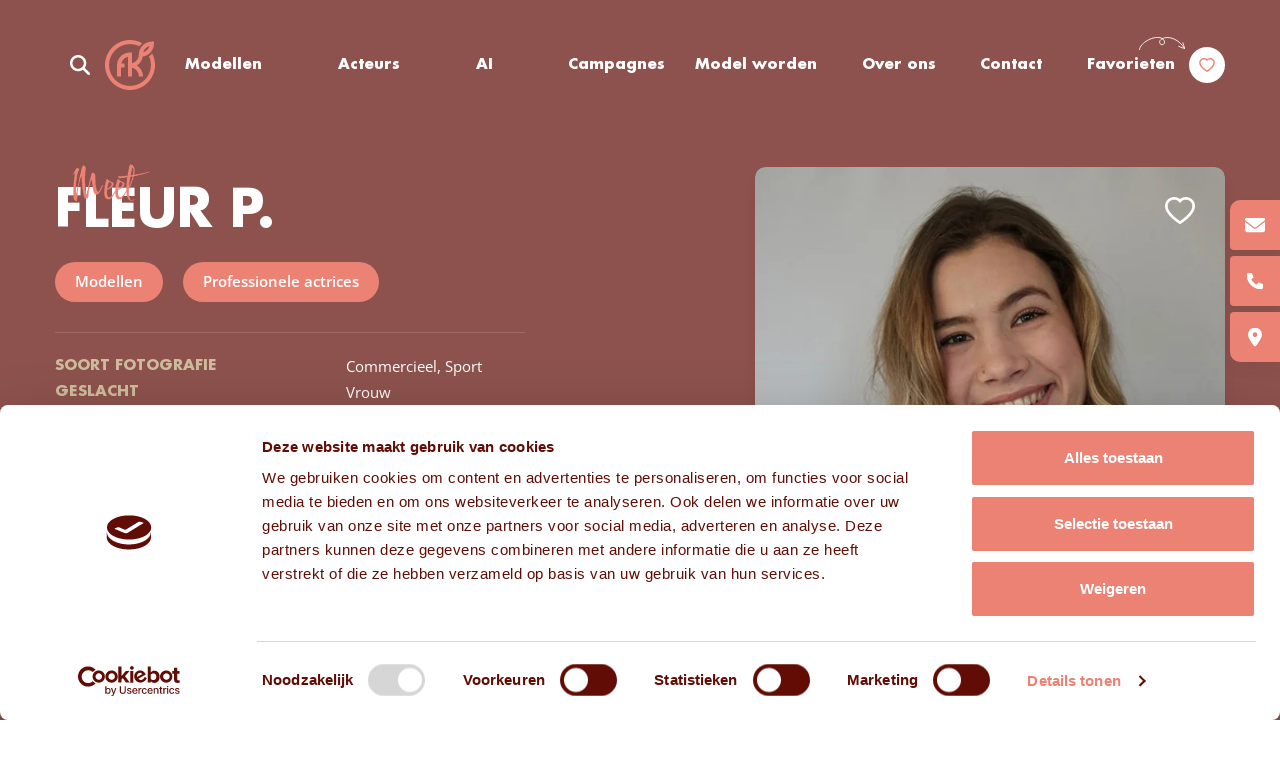

--- FILE ---
content_type: text/html; charset=UTF-8
request_url: https://www.frissekoppen.nl/modellen/fleur-p
body_size: 15363
content:
<!doctype html>
<html lang="nl-NL" prefix="og: https://ogp.me/ns#">
	<head>
		<meta charset="UTF-8">
<script type="text/javascript">
/* <![CDATA[ */
var gform;gform||(document.addEventListener("gform_main_scripts_loaded",function(){gform.scriptsLoaded=!0}),document.addEventListener("gform/theme/scripts_loaded",function(){gform.themeScriptsLoaded=!0}),window.addEventListener("DOMContentLoaded",function(){gform.domLoaded=!0}),gform={domLoaded:!1,scriptsLoaded:!1,themeScriptsLoaded:!1,isFormEditor:()=>"function"==typeof InitializeEditor,callIfLoaded:function(o){return!(!gform.domLoaded||!gform.scriptsLoaded||!gform.themeScriptsLoaded&&!gform.isFormEditor()||(gform.isFormEditor()&&console.warn("The use of gform.initializeOnLoaded() is deprecated in the form editor context and will be removed in Gravity Forms 3.1."),o(),0))},initializeOnLoaded:function(o){gform.callIfLoaded(o)||(document.addEventListener("gform_main_scripts_loaded",()=>{gform.scriptsLoaded=!0,gform.callIfLoaded(o)}),document.addEventListener("gform/theme/scripts_loaded",()=>{gform.themeScriptsLoaded=!0,gform.callIfLoaded(o)}),window.addEventListener("DOMContentLoaded",()=>{gform.domLoaded=!0,gform.callIfLoaded(o)}))},hooks:{action:{},filter:{}},addAction:function(o,r,e,t){gform.addHook("action",o,r,e,t)},addFilter:function(o,r,e,t){gform.addHook("filter",o,r,e,t)},doAction:function(o){gform.doHook("action",o,arguments)},applyFilters:function(o){return gform.doHook("filter",o,arguments)},removeAction:function(o,r){gform.removeHook("action",o,r)},removeFilter:function(o,r,e){gform.removeHook("filter",o,r,e)},addHook:function(o,r,e,t,n){null==gform.hooks[o][r]&&(gform.hooks[o][r]=[]);var d=gform.hooks[o][r];null==n&&(n=r+"_"+d.length),gform.hooks[o][r].push({tag:n,callable:e,priority:t=null==t?10:t})},doHook:function(r,o,e){var t;if(e=Array.prototype.slice.call(e,1),null!=gform.hooks[r][o]&&((o=gform.hooks[r][o]).sort(function(o,r){return o.priority-r.priority}),o.forEach(function(o){"function"!=typeof(t=o.callable)&&(t=window[t]),"action"==r?t.apply(null,e):e[0]=t.apply(null,e)})),"filter"==r)return e[0]},removeHook:function(o,r,t,n){var e;null!=gform.hooks[o][r]&&(e=(e=gform.hooks[o][r]).filter(function(o,r,e){return!!(null!=n&&n!=o.tag||null!=t&&t!=o.priority)}),gform.hooks[o][r]=e)}});
/* ]]> */
</script>

		<meta http-equiv="Content-Type" content="text/html; charset=UTF-8">
        <meta name="viewport" content="width=device-width, initial-scale=1, shrink-to-fit=no">
            <meta name="google-site-verification" content="pv6mriFNfhUCIfst7W1R-z8F8CQknc0oeT3kpuHm-ZY" />
<!-- Google Tag Manager -->
<script>(function(w,d,s,l,i){w[l]=w[l]||[];w[l].push({'gtm.start':
new Date().getTime(),event:'gtm.js'});var f=d.getElementsByTagName(s)[0],
j=d.createElement(s),dl=l!='dataLayer'?'&l='+l:'';j.async=true;j.src=
'https://www.googletagmanager.com/gtm.js?id='+i+dl;f.parentNode.insertBefore(j,f);
})(window,document,'script','dataLayer','GTM-MMQV7KD');</script>
<!-- End Google Tag Manager -->		
<!-- Search Engine Optimization door Rank Math PRO - https://rankmath.com/ -->
<title>Fleur P. - Frisse Koppen</title>
<link data-rocket-prefetch href="https://www.googletagmanager.com" rel="dns-prefetch">
<link data-rocket-prefetch href="https://consent.cookiebot.com" rel="dns-prefetch">
<link data-rocket-prefetch href="https://www.gstatic.com" rel="dns-prefetch">
<link data-rocket-prefetch href="https://www.google.com" rel="dns-prefetch">
<link crossorigin data-rocket-preload as="font" href="https://www.frissekoppen.nl/wp-content/themes/frissekoppen/fonts/OpenSans-Regular.woff2" rel="preload">
<link crossorigin data-rocket-preload as="font" href="https://www.frissekoppen.nl/wp-content/themes/frissekoppen/fonts/Futura-Bold.woff2" rel="preload">
<link crossorigin data-rocket-preload as="font" href="https://www.frissekoppen.nl/wp-content/themes/frissekoppen/fonts/ComforterBrush-Regular.woff2" rel="preload"><link rel="preload" data-rocket-preload as="image" href="https://www.frissekoppen.nl/wp-content/uploads/2022/12/Fleur-R.1.jpg" imagesrcset="https://www.frissekoppen.nl/wp-content/uploads/2022/12/Fleur-R.1.jpg 600w, https://www.frissekoppen.nl/wp-content/uploads/2022/12/Fleur-R.1-231x300.jpg 231w" imagesizes="(max-width: 600px) 100vw, 600px" fetchpriority="high">
<meta name="description" content="Fleur P. is een vrouwelijk fotomodel met lang bruin haar en bruine ogen, bij modellenbureau en castingbureau Frisse Koppen, regio Noord-Brabant."/>
<meta name="robots" content="follow, index, max-snippet:-1, max-video-preview:-1, max-image-preview:large"/>
<link rel="canonical" href="https://www.frissekoppen.nl/modellen/fleur-p" />
<meta property="og:locale" content="nl_NL" />
<meta property="og:type" content="article" />
<meta property="og:title" content="Fleur P. - Frisse Koppen" />
<meta property="og:description" content="Fleur P. is een vrouwelijk fotomodel met lang bruin haar en bruine ogen, bij modellenbureau en castingbureau Frisse Koppen, regio Noord-Brabant." />
<meta property="og:url" content="https://www.frissekoppen.nl/modellen/fleur-p" />
<meta property="og:site_name" content="Frisse Koppen" />
<meta property="article:publisher" content="https://www.facebook.com/modellenbureaufrissekoppen/" />
<meta property="og:updated_time" content="2025-08-28T15:07:39+02:00" />
<meta property="og:image" content="https://www.frissekoppen.nl/wp-content/uploads/2022/12/Fleur-R.1.jpg" />
<meta property="og:image:secure_url" content="https://www.frissekoppen.nl/wp-content/uploads/2022/12/Fleur-R.1.jpg" />
<meta property="og:image:width" content="600" />
<meta property="og:image:height" content="780" />
<meta property="og:image:alt" content="Vrouwelijke model Fleur R." />
<meta property="og:image:type" content="image/jpeg" />
<meta name="twitter:card" content="summary_large_image" />
<meta name="twitter:title" content="Fleur P. - Frisse Koppen" />
<meta name="twitter:description" content="Fleur P. is een vrouwelijk fotomodel met lang bruin haar en bruine ogen, bij modellenbureau en castingbureau Frisse Koppen, regio Noord-Brabant." />
<meta name="twitter:image" content="https://www.frissekoppen.nl/wp-content/uploads/2022/12/Fleur-R.1.jpg" />
<script type="application/ld+json" class="rank-math-schema-pro">{"@context":"https://schema.org","@graph":[{"@type":"Place","@id":"https://www.frissekoppen.nl/#place","address":{"@type":"PostalAddress","streetAddress":"Fabriekstraat 1A","addressLocality":"Tilburg","addressRegion":"Noord-Brabant","postalCode":"5038 EM","addressCountry":"Nederland"}},{"@type":"Organization","@id":"https://www.frissekoppen.nl/#organization","name":"Frisse Koppen","url":"https://www.frissekoppen.nl","sameAs":["https://www.facebook.com/modellenbureaufrissekoppen/"],"email":"info@frissekoppen.nl","address":{"@type":"PostalAddress","streetAddress":"Fabriekstraat 1A","addressLocality":"Tilburg","addressRegion":"Noord-Brabant","postalCode":"5038 EM","addressCountry":"Nederland"},"logo":{"@type":"ImageObject","@id":"https://www.frissekoppen.nl/#logo","url":"https://www.frissekoppen.nl/wp-content/uploads/2022/10/footer-logo.svg","contentUrl":"https://www.frissekoppen.nl/wp-content/uploads/2022/10/footer-logo.svg","caption":"Frisse Koppen","inLanguage":"nl-NL"},"contactPoint":[{"@type":"ContactPoint","telephone":"+31137505241","contactType":"customer support"}],"location":{"@id":"https://www.frissekoppen.nl/#place"}},{"@type":"WebSite","@id":"https://www.frissekoppen.nl/#website","url":"https://www.frissekoppen.nl","name":"Frisse Koppen","alternateName":"FK","publisher":{"@id":"https://www.frissekoppen.nl/#organization"},"inLanguage":"nl-NL"},{"@type":"ImageObject","@id":"https://www.frissekoppen.nl/wp-content/uploads/2022/12/Fleur-R.1.jpg","url":"https://www.frissekoppen.nl/wp-content/uploads/2022/12/Fleur-R.1.jpg","width":"600","height":"780","caption":"Vrouwelijke model Fleur R.","inLanguage":"nl-NL"},{"@type":"BreadcrumbList","@id":"https://www.frissekoppen.nl/modellen/fleur-p#breadcrumb","itemListElement":[{"@type":"ListItem","position":"1","item":{"@id":"https://www.frissekoppen.nl","name":"Home"}},{"@type":"ListItem","position":"2","item":{"@id":"https://www.frissekoppen.nl/cat_main/modellen","name":"Modellen"}},{"@type":"ListItem","position":"3","item":{"@id":"https://www.frissekoppen.nl/modellen/fleur-p","name":"Fleur P."}}]},{"@type":"WebPage","@id":"https://www.frissekoppen.nl/modellen/fleur-p#webpage","url":"https://www.frissekoppen.nl/modellen/fleur-p","name":"Fleur P. - Frisse Koppen","datePublished":"2022-12-07T10:29:13+01:00","dateModified":"2025-08-28T15:07:39+02:00","isPartOf":{"@id":"https://www.frissekoppen.nl/#website"},"primaryImageOfPage":{"@id":"https://www.frissekoppen.nl/wp-content/uploads/2022/12/Fleur-R.1.jpg"},"inLanguage":"nl-NL","breadcrumb":{"@id":"https://www.frissekoppen.nl/modellen/fleur-p#breadcrumb"}},{"image":{"@id":"https://www.frissekoppen.nl/wp-content/uploads/2022/12/Fleur-R.1.jpg"},"@type":"Off","@id":"https://www.frissekoppen.nl/modellen/fleur-p#schema-871506","isPartOf":{"@id":"https://www.frissekoppen.nl/modellen/fleur-p#webpage"},"publisher":{"@id":"https://www.frissekoppen.nl/#organization"},"inLanguage":"nl-NL","mainEntityOfPage":{"@id":"https://www.frissekoppen.nl/modellen/fleur-p#webpage"}}]}</script>
<!-- /Rank Math WordPress SEO plugin -->

<link rel='dns-prefetch' href='//www.google.com' />

<link rel="alternate" type="application/rss+xml" title="Frisse Koppen &raquo; Fleur P. reacties feed" href="https://www.frissekoppen.nl/modellen/fleur-p/feed" />
<link rel="alternate" title="oEmbed (JSON)" type="application/json+oembed" href="https://www.frissekoppen.nl/wp-json/oembed/1.0/embed?url=https%3A%2F%2Fwww.frissekoppen.nl%2Fmodellen%2Ffleur-p" />
<link rel="alternate" title="oEmbed (XML)" type="text/xml+oembed" href="https://www.frissekoppen.nl/wp-json/oembed/1.0/embed?url=https%3A%2F%2Fwww.frissekoppen.nl%2Fmodellen%2Ffleur-p&#038;format=xml" />
<style id='wp-img-auto-sizes-contain-inline-css' type='text/css'>
img:is([sizes=auto i],[sizes^="auto," i]){contain-intrinsic-size:3000px 1500px}
/*# sourceURL=wp-img-auto-sizes-contain-inline-css */
</style>
<link data-minify="1" rel='stylesheet' id='theme-main-css' href='https://www.frissekoppen.nl/wp-content/cache/min/1/wp-content/themes/frissekoppen/assets/css/main.css?ver=1769434078' type='text/css' media='all' />
<link rel='stylesheet' id='theme-tablet-css' href='https://www.frissekoppen.nl/wp-content/themes/frissekoppen/assets/css/tablet.css?ver=1724333266' type='text/css' media='(min-width:576px)' />
<link rel='stylesheet' id='theme-desktop-css' href='https://www.frissekoppen.nl/wp-content/themes/frissekoppen/assets/css/desktop.css?ver=1758207376' type='text/css' media='(min-width:768px)' />
<script data-minify="1" type="text/javascript" src="https://www.frissekoppen.nl/wp-content/cache/min/1/wp-content/themes/frissekoppen/assets/js/header.js?ver=1769434078" id="theme-header-js"></script>
<link rel="https://api.w.org/" href="https://www.frissekoppen.nl/wp-json/" /><link rel="alternate" title="JSON" type="application/json" href="https://www.frissekoppen.nl/wp-json/wp/v2/models/58229" /><link rel="EditURI" type="application/rsd+xml" title="RSD" href="https://www.frissekoppen.nl/xmlrpc.php?rsd" />

<link rel='shortlink' href='https://www.frissekoppen.nl/?p=58229' />
    <script type="text/javascript">
        var ajaxUrl = 'https://www.frissekoppen.nl/wp-admin/admin-ajax.php';
    </script>
    <meta name="generator" content="speculation-rules 1.6.0">
<link rel="icon" href="https://www.frissekoppen.nl/wp-content/uploads/2023/01/cropped-favicon-big-32x32.png" sizes="32x32" />
<link rel="icon" href="https://www.frissekoppen.nl/wp-content/uploads/2023/01/cropped-favicon-big-192x192.png" sizes="192x192" />
<link rel="apple-touch-icon" href="https://www.frissekoppen.nl/wp-content/uploads/2023/01/cropped-favicon-big-180x180.png" />
<meta name="msapplication-TileImage" content="https://www.frissekoppen.nl/wp-content/uploads/2023/01/cropped-favicon-big-270x270.png" />
		<style type="text/css" id="wp-custom-css">
			ul:not(.main-nav):not(.left-nav):not(.right-nav):not(.sub-menu):not(.slick-dots):not(.mobile-nav):not(.gform_fields):not(.footer-nav):not(.page-numbers):not(.gfield_checkbox):not(.gfield_radio):not(.hamburger-nav):not(.blocks-gallery-grid):not(.grid):not(.anim-list) li:before {
	display: none;
}

.section-title {
	font-size: 52px;
}

.models-header .model-photo-col .fav-btn-wrap.with-form {
    gap: 15px;
}

a.btn.with-arrow.fav-button.golden-hover, button.btn.golden-button.with-arrow.reverse-corners.qf-btn {
    width: 100%;
    display: flex;
    flex-direction: column;
    justify-content: center;
}		</style>
		        <script data-minify="1" src="https://www.frissekoppen.nl/wp-content/cache/min/1/wp-content/themes/frissekoppen/resources/js-ext/modernizr.custom.js?ver=1769434078"></script>
	<link rel='stylesheet' id='gform_apc_theme-css' href='https://www.frissekoppen.nl/wp-content/plugins/gravityformsadvancedpostcreation/assets/css/dist/theme.min.css?ver=1.6.1' type='text/css' media='all' />
<link data-minify="1" rel='stylesheet' id='gform_basic-css' href='https://www.frissekoppen.nl/wp-content/cache/min/1/wp-content/plugins/gravityforms/assets/css/dist/basic.min.css?ver=1769434102' type='text/css' media='all' />
<link rel='stylesheet' id='gform_theme_components-css' href='https://www.frissekoppen.nl/wp-content/plugins/gravityforms/assets/css/dist/theme-components.min.css?ver=2.9.26' type='text/css' media='all' />
<link rel='stylesheet' id='gform_theme-css' href='https://www.frissekoppen.nl/wp-content/plugins/gravityforms/assets/css/dist/theme.min.css?ver=2.9.26' type='text/css' media='all' />
<meta name="generator" content="WP Rocket 3.20.3" data-wpr-features="wpr_minify_js wpr_preconnect_external_domains wpr_auto_preload_fonts wpr_oci wpr_minify_css wpr_preload_links wpr_desktop" /></head>
    <body class="wp-singular models-template-default single single-models postid-58229 wp-theme-2manydots-wp-base-theme wp-child-theme-frissekoppen">
                    <!-- Google Tag Manager (noscript) -->
<noscript><iframe src="https://www.googletagmanager.com/ns.html?id=GTM-MMQV7KD"
height="0" width="0" style="display:none;visibility:hidden"></iframe></noscript>
<!-- End Google Tag Manager (noscript) -->                <div  class="site-wrapper with-sticky-links">
                                        <div  class="header type-2" id="header">
                    <div  class="header-line">
                        <div class="container">
                            <div class="row">
                                <div class="col">
                                    <div class="header-box">
                                        <div class="header-search-block">
    <button class="toggle-search-form"></button>
    <form action="https://www.frissekoppen.nl/modellen" class="header-search-form">
        <div class="field-wrapper">
            <input type="text" 
                class="search-input" 
                name="m-s" 
                placeholder="Zoek model op naam...">
        </div>
        <button class="btn with-search golden-hover submit-btn" type="submit">
            Zoeken        </button>
    </form>
</div>                                                                                    <div class="main-menu-box menu-box left-menu-box">
                                                <nav class="main-nav-container">
                                                    <ul id="menu-left-menu" class="main-nav left-nav"><li id="menu-item-847" class="menu-item menu-item-type-post_type menu-item-object-page menu-item-has-children menu-item-847"><a href="https://www.frissekoppen.nl/modellen">Modellen</a>
<ul class="sub-menu">

<div class="sub-menu-cols">
	<li id="menu-item-310" class="menu-item menu-item-type-custom menu-item-object-custom menu-item-310"><a href="https://www.frissekoppen.nl/modellen?cat_sex%5B%5D=26">Vrouwelijke modellen</a></li>
	<li id="menu-item-309" class="menu-item menu-item-type-custom menu-item-object-custom menu-item-309"><a href="https://www.frissekoppen.nl/modellen?cat_sex%5B%5D=11">Mannelijke modellen</a></li>
	<li id="menu-item-312" class="menu-item menu-item-type-custom menu-item-object-custom menu-item-312"><a href="https://www.frissekoppen.nl/modellen?cat_main%5B%5D=779">Kindermodellen</a></li>
	<li id="menu-item-313" class="menu-item menu-item-type-custom menu-item-object-custom menu-item-313"><a href="https://www.frissekoppen.nl/modellen?cat_sub%5B%5D=663">Tienermodellen</a></li>
	<li id="menu-item-322" class="menu-item menu-item-type-custom menu-item-object-custom menu-item-322"><a href="https://www.frissekoppen.nl/modellen?cat_sub%5B%5D=660">Seniorenmodellen</a></li>
	<li id="menu-item-311" class="menu-item menu-item-type-custom menu-item-object-custom menu-item-311"><a href="https://www.frissekoppen.nl/modellen?cat_main%5B%5D=633">Professionele modellen</a></li>
	<li id="menu-item-314" class="menu-item menu-item-type-custom menu-item-object-custom menu-item-314"><a href="https://www.frissekoppen.nl/modellen?cat_photo_type%5B%5D=74">Sportmodellen</a></li>
	<li id="menu-item-316" class="menu-item menu-item-type-custom menu-item-object-custom menu-item-316"><a href="https://www.frissekoppen.nl/modellen?cat_photo_type%5B%5D=183">Plus-size modellen</a></li>
	<li id="menu-item-317" class="menu-item menu-item-type-custom menu-item-object-custom menu-item-317"><a href="https://www.frissekoppen.nl/modellen?cat_sub%5B%5D=678">Zwangere modellen</a></li>
	<li id="menu-item-176421" class="menu-item menu-item-type-custom menu-item-object-custom menu-item-176421"><a href="https://www.frissekoppen.nl/modellen?cat_sub%5B%5D=844">AI modellen</a></li>
	<li id="menu-item-319" class="move-to-col-3 menu-item menu-item-type-custom menu-item-object-custom menu-item-319"><a href="https://www.frissekoppen.nl/koppels">Koppels</a></li>
	<li id="menu-item-318" class="menu-item menu-item-type-custom menu-item-object-custom menu-item-318"><a href="https://www.frissekoppen.nl/gezinnen">Gezinnen</a></li>
	<li id="menu-item-320" class="menu-item menu-item-type-custom menu-item-object-custom menu-item-320"><a href="https://www.frissekoppen.nl/broers-zussen">Broers/zussen</a></li>
	<li id="menu-item-133177" class="menu-item menu-item-type-post_type menu-item-object-page menu-item-133177"><a href="https://www.frissekoppen.nl/influencers">Influencers</a></li>
</ul>
</li>
<li id="menu-item-95953" class="menu-item menu-item-type-post_type menu-item-object-page menu-item-has-children menu-item-95953"><a href="https://www.frissekoppen.nl/acteurs">Acteurs</a>
<ul class="sub-menu">

<div class="sub-menu-cols">
	<li id="menu-item-327" class="menu-item menu-item-type-custom menu-item-object-custom menu-item-327"><a href="https://www.frissekoppen.nl/acteurs?cat_sex%5B%5D=26">Actrices</a></li>
	<li id="menu-item-326" class="menu-item menu-item-type-custom menu-item-object-custom menu-item-326"><a href="https://www.frissekoppen.nl/acteurs?cat_sex%5B%5D=11">Acteurs</a></li>
	<li id="menu-item-330" class="menu-item menu-item-type-custom menu-item-object-custom menu-item-330"><a href="https://www.frissekoppen.nl/acteurs?cat_main%5B%5D=656">Kindacteurs</a></li>
	<li id="menu-item-329" class="menu-item menu-item-type-custom menu-item-object-custom menu-item-329"><a href="https://www.frissekoppen.nl/acteurs?cat_main%5B%5D=634">Professionele actrices</a></li>
	<li id="menu-item-328" class="menu-item menu-item-type-custom menu-item-object-custom menu-item-328"><a href="https://www.frissekoppen.nl/acteurs?cat_main%5B%5D=665">Professionele acteurs</a></li>
	<li id="menu-item-335" class="menu-item menu-item-type-custom menu-item-object-custom menu-item-335"><a href="https://www.frissekoppen.nl/acteurs?cat_sub%5B%5D=669">Meertalige acteurs</a></li>
	<li id="menu-item-333" class="menu-item menu-item-type-custom menu-item-object-custom menu-item-333"><a href="https://www.frissekoppen.nl/acteurs?cat_sub%5B%5D=635">Presentatrices</a></li>
	<li id="menu-item-332" class="menu-item menu-item-type-custom menu-item-object-custom menu-item-332"><a href="https://www.frissekoppen.nl/acteurs?cat_sub%5B%5D=612">Presentatoren</a></li>
	<li id="menu-item-334" class="menu-item menu-item-type-custom menu-item-object-custom menu-item-334"><a href="https://www.frissekoppen.nl/acteurs?cat_sub%5B%5D=672">Voice-overs</a></li>
</ul>
</li>
<li id="menu-item-180503" class="menu-item menu-item-type-post_type menu-item-object-page menu-item-has-children menu-item-180503"><a href="https://www.frissekoppen.nl/ai-fotomodel">AI</a>
<ul class="sub-menu">

<div class="sub-menu-cols">
	<li id="menu-item-188530" class="menu-item menu-item-type-custom menu-item-object-custom menu-item-188530"><a href="https://www.frissekoppen.nl/modellen?cat_sub%5B%5D=844">AI modellen</a></li>
	<li id="menu-item-188531" class="menu-item menu-item-type-custom menu-item-object-custom menu-item-188531"><a href="https://www.frissekoppen.nl/ai-fotomodel-aanvragen">AI aanvraagformulier</a></li>
</ul>
</li>
<li id="menu-item-116212" class="menu-item menu-item-type-post_type_archive menu-item-object-campaigns menu-item-116212"><a href="https://www.frissekoppen.nl/campagnes">Campagnes</a></li>
</ul>                                                </nav>
                                            </div>
                                                                                <div class="logo-box">
                                            <a href="https://www.frissekoppen.nl" class="logo-link">Frisse Koppen</a>
                                            <img src="https://www.frissekoppen.nl/wp-content/themes/frissekoppen/resources/images/svg/logo.svg" width="80" height="80" alt="Logo" class="main-logo">
                                        </div>
                                                                                    <div class="main-menu-box menu-box right-menu-box">
                                                <nav class="main-nav-container">
                                                    <ul id="menu-right-menu" class="main-nav right-nav"><li id="menu-item-102356" class="menu-item menu-item-type-post_type menu-item-object-page menu-item-102356"><a href="https://www.frissekoppen.nl/model-worden">Model worden</a></li>
<li id="menu-item-102490" class="menu-item menu-item-type-post_type menu-item-object-page menu-item-102490"><a href="https://www.frissekoppen.nl/over-ons">Over ons</a></li>
<li id="menu-item-54810" class="menu-item menu-item-type-post_type menu-item-object-page menu-item-54810"><a href="https://www.frissekoppen.nl/contact">Contact</a></li>
<li id="menu-item-54662" class="favorites menu-item menu-item-type-post_type menu-item-object-page menu-item-54662"><a href="https://www.frissekoppen.nl/favorieten"><span class="item-title">Favorieten</span><span class="heart-circle"><svg id="heart-red" xmlns="http://www.w3.org/2000/svg" xmlns:xlink="http://www.w3.org/1999/xlink" x="0px" y="0px" width="20" height="18" viewBox="0 0 20 18" xml:space="preserve"><style type="text/css">.heart0{fill:#EB8274;}.heart1{fill:#EB8274;fill-opacity:0;}</style><path class="heart0" d="M19.5161228,3.6887424c-0.3103142-0.721844-0.7577572-1.3759718-1.3172798-1.9257661 c-0.5599442-0.5514343-1.2201328-0.9896512-1.9446678-1.2908216c-0.751297-0.3135347-1.5571032-0.4740195-2.3706408-0.4721384 c-1.1413336,0-2.2548885,0.3139836-3.2225914,0.9070638c-0.2315083,0.1418743-0.4514408,0.2977031-0.6597977,0.4674869 C9.7927885,1.2047832,9.5728559,1.0489544,9.3413477,0.9070801C8.3736448,0.314,7.2600908,0.0000163,6.1187558,0.0000163 c-0.8218532,0-1.6182404,0.1581548-2.3706415,0.4721384c-0.7269349,0.3023546-1.3821025,0.73728-1.9446671,1.2908216 c-0.560257,0.5491742-1.0078055,1.203457-1.3172805,1.9257661C0.1643706,4.4399772,0,5.2377286,0,6.0587373 C0,6.83323,0.1574255,7.6402841,0.4699611,8.4612932C0.7315652,9.1474056,1.106608,9.8591013,1.5858295,10.577775 c0.7593462,1.1373196,1.8034475,2.3234797,3.0998914,3.5259209c2.1483941,1.9932146,4.2759528,3.3700914,4.366241,3.42591 l0.5486746,0.3535213c0.243083,0.1558304,0.5556183,0.1558304,0.7987013,0l0.5486746-0.3535213 c0.0902882-0.0581455,2.2155313-1.4326954,4.3662415-3.42591c1.2964449-1.2024412,2.3405447-2.3886013,3.0998926-3.525919 c0.4792213-0.7186747,0.8565788-1.4303703,1.1158676-2.1164827c0.3125362-0.8210087,0.4699612-1.6280627,0.4699612-2.4025555 C20.0022907,5.23773,19.8379211,4.4399786,19.5161228,3.6887424z M10.0011454,16.0434151c0,0-8.241684-5.3051586-8.241684-9.9846783 c0-2.3699949,1.9516125-4.2911096,4.3592949-4.2911096c1.6923237,0,3.1600842,0.9489282,3.8823895,2.3351078 c0.7223053-1.3861794,2.1900654-2.3351078,3.8823891-2.3351078c2.4076834,0,4.3592958,1.9211146,4.3592958,4.2911096 C18.2428303,10.7382565,10.0011454,16.0434151,10.0011454,16.0434151z"/><path class="heart1" d="M13.8835344,1.7676278c-1.6923227,0-3.1600838,0.9489282-3.8823891,2.3351078 C9.2788401,2.7165561,7.8110795,1.7676278,6.1187558,1.7676278c-2.4076829,0-4.3592954,1.9211146-4.3592954,4.2911096 c0,4.6795192,8.2416849,9.9846783,8.2416849,9.9846783s8.2416849-5.3051605,8.2416849-9.9846783 C18.2428303,3.6887424,16.2912178,1.7676278,13.8835344,1.7676278z"/></svg></span></a></li>
</ul>                                                </nav>
                                            </div>
                                                                                                                            <button class="hamburger hamburger--squeeze mobile-hamburger" type="button">
                                                <span class="hamburger-box">
                                                    <span class="hamburger-inner"></span>
                                                </span>
                                            </button>
                                                                            </div>
                                </div>
                            </div>
                        </div>
                    </div>
                </div>
                                    <div class="mobile-menu-box">
                        <div class="inner-wrapper">
                            <div class="container">
                                <div class="row">
                                    <div class="col">
                                        <nav class="mobile-menu-nav">
                                            <ul id="menu-left-menu-1" class="mobile-nav"><li class="menu-item menu-item-type-post_type menu-item-object-page menu-item-has-children menu-item-847"><a href="https://www.frissekoppen.nl/modellen">Modellen</a>
<ul class="sub-menu">
	<li class="menu-item menu-item-type-custom menu-item-object-custom menu-item-310"><a href="https://www.frissekoppen.nl/modellen?cat_sex%5B%5D=26">Vrouwelijke modellen</a></li>
	<li class="menu-item menu-item-type-custom menu-item-object-custom menu-item-309"><a href="https://www.frissekoppen.nl/modellen?cat_sex%5B%5D=11">Mannelijke modellen</a></li>
	<li class="menu-item menu-item-type-custom menu-item-object-custom menu-item-312"><a href="https://www.frissekoppen.nl/modellen?cat_main%5B%5D=779">Kindermodellen</a></li>
	<li class="menu-item menu-item-type-custom menu-item-object-custom menu-item-313"><a href="https://www.frissekoppen.nl/modellen?cat_sub%5B%5D=663">Tienermodellen</a></li>
	<li class="menu-item menu-item-type-custom menu-item-object-custom menu-item-322"><a href="https://www.frissekoppen.nl/modellen?cat_sub%5B%5D=660">Seniorenmodellen</a></li>
	<li class="menu-item menu-item-type-custom menu-item-object-custom menu-item-311"><a href="https://www.frissekoppen.nl/modellen?cat_main%5B%5D=633">Professionele modellen</a></li>
	<li class="menu-item menu-item-type-custom menu-item-object-custom menu-item-314"><a href="https://www.frissekoppen.nl/modellen?cat_photo_type%5B%5D=74">Sportmodellen</a></li>
	<li class="menu-item menu-item-type-custom menu-item-object-custom menu-item-316"><a href="https://www.frissekoppen.nl/modellen?cat_photo_type%5B%5D=183">Plus-size modellen</a></li>
	<li class="menu-item menu-item-type-custom menu-item-object-custom menu-item-317"><a href="https://www.frissekoppen.nl/modellen?cat_sub%5B%5D=678">Zwangere modellen</a></li>
	<li class="menu-item menu-item-type-custom menu-item-object-custom menu-item-176421"><a href="https://www.frissekoppen.nl/modellen?cat_sub%5B%5D=844">AI modellen</a></li>
	<li class="move-to-col-3 menu-item menu-item-type-custom menu-item-object-custom menu-item-319"><a href="https://www.frissekoppen.nl/koppels">Koppels</a></li>
	<li class="menu-item menu-item-type-custom menu-item-object-custom menu-item-318"><a href="https://www.frissekoppen.nl/gezinnen">Gezinnen</a></li>
	<li class="menu-item menu-item-type-custom menu-item-object-custom menu-item-320"><a href="https://www.frissekoppen.nl/broers-zussen">Broers/zussen</a></li>
	<li class="menu-item menu-item-type-post_type menu-item-object-page menu-item-133177"><a href="https://www.frissekoppen.nl/influencers">Influencers</a></li>
</ul>
</li>
<li class="menu-item menu-item-type-post_type menu-item-object-page menu-item-has-children menu-item-95953"><a href="https://www.frissekoppen.nl/acteurs">Acteurs</a>
<ul class="sub-menu">
	<li class="menu-item menu-item-type-custom menu-item-object-custom menu-item-327"><a href="https://www.frissekoppen.nl/acteurs?cat_sex%5B%5D=26">Actrices</a></li>
	<li class="menu-item menu-item-type-custom menu-item-object-custom menu-item-326"><a href="https://www.frissekoppen.nl/acteurs?cat_sex%5B%5D=11">Acteurs</a></li>
	<li class="menu-item menu-item-type-custom menu-item-object-custom menu-item-330"><a href="https://www.frissekoppen.nl/acteurs?cat_main%5B%5D=656">Kindacteurs</a></li>
	<li class="menu-item menu-item-type-custom menu-item-object-custom menu-item-329"><a href="https://www.frissekoppen.nl/acteurs?cat_main%5B%5D=634">Professionele actrices</a></li>
	<li class="menu-item menu-item-type-custom menu-item-object-custom menu-item-328"><a href="https://www.frissekoppen.nl/acteurs?cat_main%5B%5D=665">Professionele acteurs</a></li>
	<li class="menu-item menu-item-type-custom menu-item-object-custom menu-item-335"><a href="https://www.frissekoppen.nl/acteurs?cat_sub%5B%5D=669">Meertalige acteurs</a></li>
	<li class="menu-item menu-item-type-custom menu-item-object-custom menu-item-333"><a href="https://www.frissekoppen.nl/acteurs?cat_sub%5B%5D=635">Presentatrices</a></li>
	<li class="menu-item menu-item-type-custom menu-item-object-custom menu-item-332"><a href="https://www.frissekoppen.nl/acteurs?cat_sub%5B%5D=612">Presentatoren</a></li>
	<li class="menu-item menu-item-type-custom menu-item-object-custom menu-item-334"><a href="https://www.frissekoppen.nl/acteurs?cat_sub%5B%5D=672">Voice-overs</a></li>
</ul>
</li>
<li class="menu-item menu-item-type-post_type menu-item-object-page menu-item-has-children menu-item-180503"><a href="https://www.frissekoppen.nl/ai-fotomodel">AI</a>
<ul class="sub-menu">
	<li class="menu-item menu-item-type-custom menu-item-object-custom menu-item-188530"><a href="https://www.frissekoppen.nl/modellen?cat_sub%5B%5D=844">AI modellen</a></li>
	<li class="menu-item menu-item-type-custom menu-item-object-custom menu-item-188531"><a href="https://www.frissekoppen.nl/ai-fotomodel-aanvragen">AI aanvraagformulier</a></li>
</ul>
</li>
<li class="menu-item menu-item-type-post_type_archive menu-item-object-campaigns menu-item-116212"><a href="https://www.frissekoppen.nl/campagnes">Campagnes</a></li>
</ul>                                            <ul id="menu-right-menu-1" class="mobile-nav"><li class="menu-item menu-item-type-post_type menu-item-object-page menu-item-102356"><a href="https://www.frissekoppen.nl/model-worden">Model worden</a></li>
<li class="menu-item menu-item-type-post_type menu-item-object-page menu-item-102490"><a href="https://www.frissekoppen.nl/over-ons">Over ons</a></li>
<li class="menu-item menu-item-type-post_type menu-item-object-page menu-item-54810"><a href="https://www.frissekoppen.nl/contact">Contact</a></li>
<li class="favorites menu-item menu-item-type-post_type menu-item-object-page menu-item-54662"><a href="https://www.frissekoppen.nl/favorieten"><span class="item-title">Favorieten</span><span class="heart-circle"><svg id="heart-red" xmlns="http://www.w3.org/2000/svg" xmlns:xlink="http://www.w3.org/1999/xlink" x="0px" y="0px" width="20" height="18" viewBox="0 0 20 18" xml:space="preserve"><style type="text/css">.heart0{fill:#EB8274;}.heart1{fill:#EB8274;fill-opacity:0;}</style><path class="heart0" d="M19.5161228,3.6887424c-0.3103142-0.721844-0.7577572-1.3759718-1.3172798-1.9257661 c-0.5599442-0.5514343-1.2201328-0.9896512-1.9446678-1.2908216c-0.751297-0.3135347-1.5571032-0.4740195-2.3706408-0.4721384 c-1.1413336,0-2.2548885,0.3139836-3.2225914,0.9070638c-0.2315083,0.1418743-0.4514408,0.2977031-0.6597977,0.4674869 C9.7927885,1.2047832,9.5728559,1.0489544,9.3413477,0.9070801C8.3736448,0.314,7.2600908,0.0000163,6.1187558,0.0000163 c-0.8218532,0-1.6182404,0.1581548-2.3706415,0.4721384c-0.7269349,0.3023546-1.3821025,0.73728-1.9446671,1.2908216 c-0.560257,0.5491742-1.0078055,1.203457-1.3172805,1.9257661C0.1643706,4.4399772,0,5.2377286,0,6.0587373 C0,6.83323,0.1574255,7.6402841,0.4699611,8.4612932C0.7315652,9.1474056,1.106608,9.8591013,1.5858295,10.577775 c0.7593462,1.1373196,1.8034475,2.3234797,3.0998914,3.5259209c2.1483941,1.9932146,4.2759528,3.3700914,4.366241,3.42591 l0.5486746,0.3535213c0.243083,0.1558304,0.5556183,0.1558304,0.7987013,0l0.5486746-0.3535213 c0.0902882-0.0581455,2.2155313-1.4326954,4.3662415-3.42591c1.2964449-1.2024412,2.3405447-2.3886013,3.0998926-3.525919 c0.4792213-0.7186747,0.8565788-1.4303703,1.1158676-2.1164827c0.3125362-0.8210087,0.4699612-1.6280627,0.4699612-2.4025555 C20.0022907,5.23773,19.8379211,4.4399786,19.5161228,3.6887424z M10.0011454,16.0434151c0,0-8.241684-5.3051586-8.241684-9.9846783 c0-2.3699949,1.9516125-4.2911096,4.3592949-4.2911096c1.6923237,0,3.1600842,0.9489282,3.8823895,2.3351078 c0.7223053-1.3861794,2.1900654-2.3351078,3.8823891-2.3351078c2.4076834,0,4.3592958,1.9211146,4.3592958,4.2911096 C18.2428303,10.7382565,10.0011454,16.0434151,10.0011454,16.0434151z"/><path class="heart1" d="M13.8835344,1.7676278c-1.6923227,0-3.1600838,0.9489282-3.8823891,2.3351078 C9.2788401,2.7165561,7.8110795,1.7676278,6.1187558,1.7676278c-2.4076829,0-4.3592954,1.9211146-4.3592954,4.2911096 c0,4.6795192,8.2416849,9.9846783,8.2416849,9.9846783s8.2416849-5.3051605,8.2416849-9.9846783 C18.2428303,3.6887424,16.2912178,1.7676278,13.8835344,1.7676278z"/></svg></span></a></li>
</ul>                                        </nav>
                                    </div>
                                </div>
                            </div>
                        </div>
                    </div>
                                
<section class="header-section type-2 sec-margin" id="header-section">
            <div class="header-container ">
                            <div class="models-header">
    <div class="container">
        <div class="row flex-md-row-reverse justify-content-between align-items-center">
            <div class="col-md-5 col-sm-12 model-photo-col">
                                                                                                        <div class="model-photo-holder model-block from-top with-image" data-model-id="58229">
                        <div class="fav-icon">
        <a href="https://www.frissekoppen.nl/favorieten" class="fav-add-link">Add to favorites</a>
        <svg xmlns="http://www.w3.org/2000/svg" xmlns:xlink="http://www.w3.org/1999/xlink" x="0px" y="0px" width="20" height="18" viewBox="0 0 20 18" xml:space="preserve">
    <path class="heart-border" d="M19.5161228,3.6887424c-0.3103142-0.721844-0.7577572-1.3759718-1.3172798-1.9257661
	c-0.5599442-0.5514343-1.2201328-0.9896512-1.9446678-1.2908216c-0.751297-0.3135347-1.5571032-0.4740195-2.3706408-0.4721384
	c-1.1413336,0-2.2548885,0.3139836-3.2225914,0.9070638c-0.2315083,0.1418743-0.4514408,0.2977031-0.6597977,0.4674869
	C9.7927885,1.2047832,9.5728559,1.0489544,9.3413477,0.9070801C8.3736448,0.314,7.2600908,0.0000163,6.1187558,0.0000163
	c-0.8218532,0-1.6182404,0.1581548-2.3706415,0.4721384c-0.7269349,0.3023546-1.3821025,0.73728-1.9446671,1.2908216
	c-0.560257,0.5491742-1.0078055,1.203457-1.3172805,1.9257661C0.1643706,4.4399772,0,5.2377286,0,6.0587373
	C0,6.83323,0.1574255,7.6402841,0.4699611,8.4612932C0.7315652,9.1474056,1.106608,9.8591013,1.5858295,10.577775
	c0.7593462,1.1373196,1.8034475,2.3234797,3.0998914,3.5259209c2.1483941,1.9932146,4.2759528,3.3700914,4.366241,3.42591
	l0.5486746,0.3535213c0.243083,0.1558304,0.5556183,0.1558304,0.7987013,0l0.5486746-0.3535213
	c0.0902882-0.0581455,2.2155313-1.4326954,4.3662415-3.42591c1.2964449-1.2024412,2.3405447-2.3886013,3.0998926-3.525919
	c0.4792213-0.7186747,0.8565788-1.4303703,1.1158676-2.1164827c0.3125362-0.8210087,0.4699612-1.6280627,0.4699612-2.4025555
	C20.0022907,5.23773,19.8379211,4.4399786,19.5161228,3.6887424z M10.0011454,16.0434151c0,0-8.241684-5.3051586-8.241684-9.9846783
	c0-2.3699949,1.9516125-4.2911096,4.3592949-4.2911096c1.6923237,0,3.1600842,0.9489282,3.8823895,2.3351078
	c0.7223053-1.3861794,2.1900654-2.3351078,3.8823891-2.3351078c2.4076834,0,4.3592958,1.9211146,4.3592958,4.2911096
	C18.2428303,10.7382565,10.0011454,16.0434151,10.0011454,16.0434151z"/>
    <path class="heart-fill" d="M13.8835344,1.7676278c-1.6923227,0-3.1600838,0.9489282-3.8823891,2.3351078
	C9.2788401,2.7165561,7.8110795,1.7676278,6.1187558,1.7676278c-2.4076829,0-4.3592954,1.9211146-4.3592954,4.2911096
	c0,4.6795192,8.2416849,9.9846783,8.2416849,9.9846783s8.2416849-5.3051605,8.2416849-9.9846783
	C18.2428303,3.6887424,16.2912178,1.7676278,13.8835344,1.7676278z"/>
</svg>    </div>
                    <div class="model-photo-wrap with-image">
                                                                                            <div class="model-photo fancy-img with-image" data-src="https://www.frissekoppen.nl/wp-content/uploads/2022/12/Fleur-R.1.jpg" data-fancybox="model-gallery">
                                <img width="600" height="780" src="https://www.frissekoppen.nl/wp-content/uploads/2022/12/Fleur-R.1.jpg" class="model-photo-img wp-post-image" alt="Vrouwelijke model fleur r." decoding="async" fetchpriority="high" srcset="https://www.frissekoppen.nl/wp-content/uploads/2022/12/Fleur-R.1.jpg 600w, https://www.frissekoppen.nl/wp-content/uploads/2022/12/Fleur-R.1-231x300.jpg 231w" sizes="(max-width: 600px) 100vw, 600px" title="Model">                                                    </div>
                    </div>
                </div>
                                    <div class="fav-btn-wrap with-form">
                                                    <button class="btn golden-button with-arrow reverse-corners qf-btn">
                                <span>Vraag over model</span>
                            </button>
                                                                            <a href="https://www.frissekoppen.nl/favorieten?ids=58229" onclick="dataLayer.push({'event': 'setcard_single'});" target="_blank" class="btn with-arrow fav-button golden-hover">
                                <span>PDF maken</span>
                            </a>
                                            </div>
                            </div>
            <div class="col-xl-5 col-lg-6 col-md-7 col-sm-12 model-info-col">
                <div class="model-info-box">
                    <div class="model-info">
                        <div class="section-titles white-titles nmp-last-el">
                                                            <span class="decor-sub-title">Meet</span>
                                                        <h1 class="section-title">Fleur P.</h1>
                        </div>
                                                                                    <div class="cat-labels">
                                                                            <span class="cat-label">Modellen</span>
                                                                            <span class="cat-label">Professionele actrices</span>
                                                                    </div>
                                                                        </div>
                        <div class="model-table-box">
        <div class="cats-table">
                                                                                                                        <div class="cat-row">
                            <div class="cat-label">Soort fotografie</div>
                            <div class="cat-name">
                                                                    <span>Commercieel,</span>
                                                                    <span>Sport</span>
                                                            </div>
                            <span class="remove-row"></span>
                        </div>
                                                                                                        <div class="cat-row">
                            <div class="cat-label">Geslacht</div>
                            <div class="cat-name">
                                                                    <span>Vrouw</span>
                                                            </div>
                            <span class="remove-row"></span>
                        </div>
                                                                                    <div class="cat-row">
                                    <div class="cat-label">Leeftijd</div>
                                    <div class="cat-name">24</div>
                                    <span class="remove-row"></span>
                                </div>
                                                                                                                                                                        <div class="cat-row">
                            <div class="cat-label">Afkomst</div>
                            <div class="cat-name">
                                                                    <span>Westers</span>
                                                            </div>
                            <span class="remove-row"></span>
                        </div>
                                                                                                        <div class="cat-row">
                            <div class="cat-label">Provincie</div>
                            <div class="cat-name">
                                                                    <span>Utrecht</span>
                                                            </div>
                            <span class="remove-row"></span>
                        </div>
                                                                                                        <div class="cat-row">
                            <div class="cat-label">Skills</div>
                            <div class="cat-name">
                                                                    <span>Zang,</span>
                                                                    <span>Dans</span>
                                                            </div>
                            <span class="remove-row"></span>
                        </div>
                                                                                                        <div class="cat-row">
                            <div class="cat-label">Lengte (cm)</div>
                            <div class="cat-name">
                                                                    <span>170</span>
                                                            </div>
                            <span class="remove-row"></span>
                        </div>
                                                                                                        <div class="cat-row">
                            <div class="cat-label">Haarkleur</div>
                            <div class="cat-name">
                                                                    <span>Donkerblond</span>
                                                            </div>
                            <span class="remove-row"></span>
                        </div>
                                                                                                        <div class="cat-row">
                            <div class="cat-label">Haarlengte</div>
                            <div class="cat-name">
                                                                    <span>Half lang</span>
                                                            </div>
                            <span class="remove-row"></span>
                        </div>
                                                                                                        <div class="cat-row">
                            <div class="cat-label">Haartype</div>
                            <div class="cat-name">
                                                                    <span>Steil</span>
                                                            </div>
                            <span class="remove-row"></span>
                        </div>
                                                                                                        <div class="cat-row">
                            <div class="cat-label">Kleur ogen</div>
                            <div class="cat-name">
                                                                    <span>Bruin</span>
                                                            </div>
                            <span class="remove-row"></span>
                        </div>
                                                                                                        <div class="cat-row">
                            <div class="cat-label">Tatoeages</div>
                            <div class="cat-name">
                                                                    <span>Ja</span>
                                                            </div>
                            <span class="remove-row"></span>
                        </div>
                                                                                                        <div class="cat-row">
                            <div class="cat-label">Confectiemaat boven</div>
                            <div class="cat-name">
                                                                    <span>36</span>
                                                            </div>
                            <span class="remove-row"></span>
                        </div>
                                                                                                        <div class="cat-row">
                            <div class="cat-label">Confectiemaat onder</div>
                            <div class="cat-name">
                                                                    <span>36</span>
                                                            </div>
                            <span class="remove-row"></span>
                        </div>
                                                                                                        <div class="cat-row">
                            <div class="cat-label">Schoenmaat</div>
                            <div class="cat-name">
                                                                    <span>38</span>
                                                            </div>
                            <span class="remove-row"></span>
                        </div>
                                                                                                                                                                                                                                            </div>
    </div>
                </div>
                <div class="anchor-buttons">
                    <a href="#model-photos" 
                        target="_blank" class="btn golden-hover">
                        Bekijk foto's                    </a>
                                            <a href="#video-section" 
                            target="_blank" class="btn golden-hover">
                            Bekijk video's                        </a>
                                    </div>
            </div>
        </div>
    </div>
</div>                                        <div class="decor-panel">
                    <div class="container">
                        <div class="row justify-content-center">
                                                        <div class="col-xl-8 col-md-9 col-sm-12">
                                <div class="decor-line pos-4">
                                                                            <img src="https://www.frissekoppen.nl/wp-content/themes/frissekoppen/resources/images/svg/small-flowers-gold.svg" width="120" height="70" alt="Left flowers" class="small-flowers-gold left-flowers">
                                        <img src="https://www.frissekoppen.nl/wp-content/themes/frissekoppen/resources/images/svg/small-flowers-gold.svg" width="120" height="70" alt="Right flowers" class="small-flowers-gold right-flowers">
                                                                    </div>
                            </div>
                        </div>
                    </div>
                </div>
                    </div>
    </section>                <main class="main main-single main-single-models">
                                                        <section class="model-photos sec-margin" id="model-photos">
                        <div class="container">
                                                            <div class="row">
                                    <div class="col">
                                        <div class="section-titles with-margin moved-titles nmp-last-el">
                                                                                            <span class="decor-sub-title">Bekijk</span>
                                                                                        <h2 class="section-title">Foto&#039;s</h2>
                                        </div>
                                    </div>
                                </div>
                                                        <div class="row">
                                <div class="col">
                                    <div class="photos-list flex-box-parent anim-list">
                                                                                                                                    <div class="photo-item flex-box-child anim-item even-item">
                                                    <div class="photo-box fancy-img" data-src="https://www.frissekoppen.nl/wp-content/uploads/2022/12/Fleur-R.2.jpg" data-fancybox="model-gallery">
                                                        <div class="model-photo">
                                                                                                                        <img width="600" height="780" src="https://www.frissekoppen.nl/wp-content/uploads/2022/12/Fleur-R.2.jpg" class="model-photo-img" alt="Vrouwelijke model Fleur R." decoding="async" srcset="https://www.frissekoppen.nl/wp-content/uploads/2022/12/Fleur-R.2.jpg 600w, https://www.frissekoppen.nl/wp-content/uploads/2022/12/Fleur-R.2-231x300.jpg 231w" sizes="(max-width: 600px) 100vw, 600px" />                                                        </div>
                                                    </div>
                                                </div>
                                                                                            <div class="photo-item flex-box-child anim-item odd-item">
                                                    <div class="photo-box fancy-img" data-src="https://www.frissekoppen.nl/wp-content/uploads/2022/12/Fleur-R.jpg" data-fancybox="model-gallery">
                                                        <div class="model-photo">
                                                                                                                        <img width="600" height="780" src="https://www.frissekoppen.nl/wp-content/uploads/2022/12/Fleur-R.jpg" class="model-photo-img" alt="Vrouwelijke model Fleur R." decoding="async" srcset="https://www.frissekoppen.nl/wp-content/uploads/2022/12/Fleur-R.jpg 600w, https://www.frissekoppen.nl/wp-content/uploads/2022/12/Fleur-R-231x300.jpg 231w" sizes="(max-width: 600px) 100vw, 600px" />                                                        </div>
                                                    </div>
                                                </div>
                                                                                            <div class="photo-item flex-box-child anim-item even-item">
                                                    <div class="photo-box fancy-img" data-src="https://www.frissekoppen.nl/wp-content/uploads/2022/12/Fleur-R.5.jpg" data-fancybox="model-gallery">
                                                        <div class="model-photo">
                                                                                                                        <img width="600" height="780" src="https://www.frissekoppen.nl/wp-content/uploads/2022/12/Fleur-R.5.jpg" class="model-photo-img" alt="Vrouwelijke model Fleur R." decoding="async" loading="lazy" srcset="https://www.frissekoppen.nl/wp-content/uploads/2022/12/Fleur-R.5.jpg 600w, https://www.frissekoppen.nl/wp-content/uploads/2022/12/Fleur-R.5-231x300.jpg 231w" sizes="auto, (max-width: 600px) 100vw, 600px" />                                                        </div>
                                                    </div>
                                                </div>
                                                                                            <div class="photo-item flex-box-child anim-item odd-item">
                                                    <div class="photo-box fancy-img" data-src="https://www.frissekoppen.nl/wp-content/uploads/2022/12/Fleur-R.4.jpg" data-fancybox="model-gallery">
                                                        <div class="model-photo">
                                                                                                                        <img width="600" height="780" src="https://www.frissekoppen.nl/wp-content/uploads/2022/12/Fleur-R.4.jpg" class="model-photo-img" alt="Vrouwelijke model Fleur R." decoding="async" loading="lazy" srcset="https://www.frissekoppen.nl/wp-content/uploads/2022/12/Fleur-R.4.jpg 600w, https://www.frissekoppen.nl/wp-content/uploads/2022/12/Fleur-R.4-231x300.jpg 231w" sizes="auto, (max-width: 600px) 100vw, 600px" />                                                        </div>
                                                    </div>
                                                </div>
                                                                                            <div class="photo-item flex-box-child anim-item even-item">
                                                    <div class="photo-box fancy-img" data-src="https://www.frissekoppen.nl/wp-content/uploads/2022/12/Fleur-P.-2.jpg" data-fancybox="model-gallery">
                                                        <div class="model-photo">
                                                                                                                        <img width="600" height="778" src="https://www.frissekoppen.nl/wp-content/uploads/2022/12/Fleur-P.-2.jpg" class="model-photo-img" alt="Vrouwelijk model met donkerblond haar Fleur P." decoding="async" loading="lazy" srcset="https://www.frissekoppen.nl/wp-content/uploads/2022/12/Fleur-P.-2.jpg 600w, https://www.frissekoppen.nl/wp-content/uploads/2022/12/Fleur-P.-2-231x300.jpg 231w" sizes="auto, (max-width: 600px) 100vw, 600px" />                                                        </div>
                                                    </div>
                                                </div>
                                                                                            <div class="photo-item flex-box-child anim-item odd-item">
                                                    <div class="photo-box fancy-img" data-src="https://www.frissekoppen.nl/wp-content/uploads/2022/12/Fleur-P.-3.jpg" data-fancybox="model-gallery">
                                                        <div class="model-photo">
                                                                                                                        <img width="600" height="781" src="https://www.frissekoppen.nl/wp-content/uploads/2022/12/Fleur-P.-3.jpg" class="model-photo-img" alt="Vrouwelijk model met donkerblond haar Fleur P." decoding="async" loading="lazy" srcset="https://www.frissekoppen.nl/wp-content/uploads/2022/12/Fleur-P.-3.jpg 600w, https://www.frissekoppen.nl/wp-content/uploads/2022/12/Fleur-P.-3-230x300.jpg 230w" sizes="auto, (max-width: 600px) 100vw, 600px" />                                                        </div>
                                                    </div>
                                                </div>
                                                                                            <div class="photo-item flex-box-child anim-item even-item">
                                                    <div class="photo-box fancy-img" data-src="https://www.frissekoppen.nl/wp-content/uploads/2022/12/Fleur-R.3.jpg" data-fancybox="model-gallery">
                                                        <div class="model-photo">
                                                                                                                        <img width="600" height="780" src="https://www.frissekoppen.nl/wp-content/uploads/2022/12/Fleur-R.3.jpg" class="model-photo-img" alt="Vrouwelijke model Fleur R." decoding="async" loading="lazy" srcset="https://www.frissekoppen.nl/wp-content/uploads/2022/12/Fleur-R.3.jpg 600w, https://www.frissekoppen.nl/wp-content/uploads/2022/12/Fleur-R.3-231x300.jpg 231w" sizes="auto, (max-width: 600px) 100vw, 600px" />                                                        </div>
                                                    </div>
                                                </div>
                                                                                                                        </div>
                                </div>
                            </div>
                        </div>
                    </section>
                
                                    <section class="video-section sec-margin" id="video-section">
                        <div class="container">
                                                            <div class="row">
                                    <div class="col">
                                        <div class="section-titles with-margin moved-titles nmp-last-el" data-aos-duration="750" data-aos="fade-right">
                                                                                            <span class="decor-sub-title">Bekijk</span>
                                                                                        <h2 class="section-title">Video&#039;s</h2>
                                        </div>
                                    </div>
                                </div>
                                                        <div class="row">
                                <div class="col">
                                    <div class="video-list flex-box-parent">
                                                                                        <div class="video-item flex-box-child" data-aos-duration="750" data-aos="flip-right" data-aos-once="true">
                                                    <div class="video-item-box with-cover" style="background-image:url(https://www.frissekoppen.nl/wp-content/uploads/2022/12/FleurP-1024x682.jpg)">
                                                        <div class="play-button full-size"></div>
                                                        <div class="iframe-holder" data-url="https://www.youtube.com/embed/wT-xxUIVgFA?feature=oembed" data-video-id="wT-xxUIVgFA">
                                                                                                                            <iframe src="about:blank" id="wT-xxUIVgFA" width="640" height="360"  frameborder="0" allow="accelerometer; autoplay; clipboard-write; encrypted-media; gyroscope; picture-in-picture" allowfullscreen></iframe>
                                                                                                                    </div>
                                                    </div>
                                                                                                    </div>
                                                                                                                                    <div class="video-item flex-box-child" data-aos-duration="750" data-aos="flip-left" data-aos-once="true">
                                                    <div class="video-item-box with-cover" style="background-image:url(https://www.frissekoppen.nl/wp-content/uploads/2022/12/Scherm­afbeelding-2025-08-28-om-15.06.17.png)">
                                                        <div class="play-button full-size"></div>
                                                        <div class="iframe-holder" data-url="https://www.youtube.com/embed/Qdt_MvYw_f4?feature=oembed" data-video-id="Qdt_MvYw_f4">
                                                                                                                            <iframe src="about:blank" id="Qdt_MvYw_f4" width="640" height="360"  frameborder="0" allow="accelerometer; autoplay; clipboard-write; encrypted-media; gyroscope; picture-in-picture" allowfullscreen></iframe>
                                                                                                                    </div>
                                                    </div>
                                                                                                    </div>
                                                                                                                                                                </div>
                                </div>
                            </div>
                        </div>
                    </section>
                
                
                        </main>
        <footer class="footer with-sticky-links" id="footer">
            <div class="main-footer">
                <div class="container">
                    <div class="row">
                                                <div class="col">
                            <div class="footer-columns-wrap">
                                <div class="footer-columns flex-box-parent">
                                                                                                                            <div class="footer-col-item flex-box-child">
                                                    <div class="footer-col">
                                                        <h5 class="footer-col-title">Contact ons via</h5>
                                                        <div class="footer-col-box">
                                                                                                                            <div class="footer-col-links">
                                                                                                                                                <div class="footer-link-row">
                                                                                                                            <a class="footer-link icon-email" href="mailto:info@frissekoppen.nl"><span>info@frissekoppen.nl</span></a>
                                                                                                        </div>
                                                                                                                                                                                                                        <div class="footer-link-row">
                                                                                                                                    <a class="footer-link icon-phone" href="tel:0137505241"><span>013-75 05 241</span></a>
                                                                                                </div>
                                                                                                                                                                                                            </div>
                                                                                                                                                                                            <div class="socials ">
        <div class="socials-links">
                                <a href="https://www.instagram.com/frissekoppen/" target="_blank" class="social-link icon-instagram"></a>
                                                <a href="https://nl-nl.facebook.com/modellenbureaufrissekoppen/" target="_blank" class="social-link icon-facebook"></a>
                                                <a href="https://www.linkedin.com/company/10656725" target="_blank" class="social-link icon-linkedin"></a>
                                                <a href="https://www.tiktok.com/@frissekoppen_" target="_blank" class="social-link icon-tiktok"></a>
                                    </div>
    </div>
                                                                                                                    </div>
                                                    </div>
                                                </div>
                                                                                                                                    <div class="footer-col-item flex-box-child">
                                                    <div class="footer-col">
                                                        <h5 class="footer-col-title">Hier vind je ons</h5>
                                                        <div class="footer-col-box">
                                                                                                                            <div class="footer-col-links">
                                                                                                                                                <div class="footer-link-row">
                                                                                            <a class="footer-link icon-map" target="_blank" href="https://www.google.nl/maps/place/Fabriekstraat+1A,+5038+EM+Tilburg/@51.5591172,5.0797244,17z/data=!3m1!4b1!4m5!3m4!1s0x47c6be311620ad17:0xc0c757575e008e58!8m2!3d51.5591172!4d5.0819131"><span>Fabriekstraat 1A<br>5038 EM Tilburg</span></a>
                                                                                                                                        </div>
                                                                                                                                                                                                            </div>
                                                                                                                                                                                </div>
                                                    </div>
                                                </div>
                                                                                                                                    <div class="footer-col-item flex-box-child">
                                                    <div class="footer-col">
                                                        <h5 class="footer-col-title">Frisse Koppen B.V.</h5>
                                                        <div class="footer-col-box">
                                                                                                                            <div class="footer-col-links">
                                                                                                                                                <div class="footer-link-row">
                                                                                                            <a class="footer-link icon-none" href="https://www.frissekoppen.nl/modellen"><span>Modellen</span></a>
                                                                                                                        </div>
                                                                                                                                                                                                                        <div class="footer-link-row">
                                                                                                            <a class="footer-link icon-none" href="https://www.frissekoppen.nl/acteurs"><span>Acteurs</span></a>
                                                                                                                        </div>
                                                                                                                                                                                                                        <div class="footer-link-row">
                                                                                                            <a class="footer-link icon-none" href="https://www.frissekoppen.nl/campagnes"><span>Campagnes</span></a>
                                                                                                                        </div>
                                                                                                                                                                                                                        <div class="footer-link-row">
                                                                                                            <a class="footer-link icon-none" href="https://www.frissekoppen.nl/over-ons"><span>Over ons</span></a>
                                                                                                                        </div>
                                                                                                                                                                                                                        <div class="footer-link-row">
                                                                                                            <a class="footer-link icon-none" href="https://www.frissekoppen.nl/contact"><span>Contact</span></a>
                                                                                                                        </div>
                                                                                                                                                                                                            </div>
                                                                                                                                                                                </div>
                                                    </div>
                                                </div>
                                                                                                                                                        </div>
                            </div>
                        </div>
                    </div>
                </div>
            </div>
                            <div class="container">
                    <div class="row">
                        <div class="col">
                            <div class="footer-bottom">
                                                                    <span class="copyrights">2026 © Copyright - Frisse Koppen</span>
                                                                                                    <div class="footer-links">
                                                                            <a class="footer-link" target="_blank" href="https://www.frissekoppen.nl/wp-content/uploads/2025/09/20240101-ALGEMENE-VOORWAARDEN-FRISSE-KOPPEN.pdf"><span>Algemene voorwaarden</span></a>
                                                                                                        <a class="footer-link" href="https://www.frissekoppen.nl/54866-2"><span>FAQ</span></a>
                                                                                                                <a class="footer-link" href="https://www.frissekoppen.nl/privacy"><span>Privacy</span></a>
                                                                                                                <a class="footer-link" href="https://www.frissekoppen.nl/cookies"><span>Cookies</span></a>
                                                                                                                        </div>
                                                            </div>
                        </div>
                    </div>
                </div>
                    </footer>
            <div class="pop-up-row qf-pop-up-row">
        <div class="pop-up qf-pop-up">
            <div class="qf-wrap">
                <span class="close-form"></span>
                <div class="qf-box" data-model-id="58229" data-model-name="Fleur P." data-model-url="https://www.frissekoppen.nl/modellen/fleur-p">
                                            <div class="section-titles centered-titles nmp-last-el">
                                                            <span class="decor-sub-title">Meer informatie nodig?</span>
                                                        <h3 class="section-title">Stel je vraag over dit model</h3>
                        </div>
                                        
                <div class='gf_browser_chrome gform_wrapper gravity-theme gform-theme--no-framework' data-form-theme='gravity-theme' data-form-index='0' id='gform_wrapper_4' ><div id='gf_4' class='gform_anchor' tabindex='-1'></div>
                        <div class='gform_heading'>
							<p class='gform_required_legend'></p>
                        </div><form method='post' enctype='multipart/form-data' target='gform_ajax_frame_4' id='gform_4'  action='/modellen/fleur-p#gf_4' data-formid='4' novalidate><div class='gf_invisible ginput_recaptchav3' data-sitekey='6LcpkeEiAAAAALFlIqhIIqRRKpR9KD64HrdIHAgK' data-tabindex='0'><input id="input_35be03f21148cf7daf00d9edcddf7231" class="gfield_recaptcha_response" type="hidden" name="input_35be03f21148cf7daf00d9edcddf7231" value=""/></div>
                        <div class='gform-body gform_body'><div id='gform_fields_4' class='gform_fields top_label form_sublabel_below description_below validation_below'><div id="field_4_13" class="gfield gfield--type-honeypot gform_validation_container field_sublabel_below gfield--has-description field_description_below field_validation_below gfield_visibility_visible"  ><label class='gfield_label gform-field-label' for='input_4_13'>Instagram</label><div class='ginput_container'><input name='input_13' id='input_4_13' type='text' value='' autocomplete='new-password'/></div><div class='gfield_description' id='gfield_description_4_13'>Dit veld is bedoeld voor validatiedoeleinden en moet niet worden gewijzigd.</div></div><div id="field_4_11" class="gfield gfield--type-text gfield--width-half model-name field_sublabel_below gfield--no-description field_description_below field_validation_below gfield_visibility_hidden"  ><div class="admin-hidden-markup"><i class="gform-icon gform-icon--hidden" aria-hidden="true" title="Dit veld is verborgen bij het bekijken van het formulier"></i><span>Dit veld is verborgen bij het bekijken van het formulier</span></div><label class='gfield_label gform-field-label' for='input_4_11'>Model</label><div class='ginput_container ginput_container_text'><input name='input_11' id='input_4_11' type='text' value='' class='large'      aria-invalid="false"   /></div></div><div id="field_4_12" class="gfield gfield--type-website gfield--width-half model-url field_sublabel_below gfield--no-description field_description_below field_validation_below gfield_visibility_hidden"  ><div class="admin-hidden-markup"><i class="gform-icon gform-icon--hidden" aria-hidden="true" title="Dit veld is verborgen bij het bekijken van het formulier"></i><span>Dit veld is verborgen bij het bekijken van het formulier</span></div><label class='gfield_label gform-field-label' for='input_4_12'>Model URL</label><div class='ginput_container ginput_container_website'>
                    <input name='input_12' id='input_4_12' type='url' value='' class='large'    placeholder='https://'  aria-invalid="false" />
                </div></div><div id="field_4_1" class="gfield gfield--type-text gfield--width-half gfield_contains_required field_sublabel_below gfield--no-description field_description_below field_validation_below gfield_visibility_visible"  ><label class='gfield_label gform-field-label' for='input_4_1'>Naam<span class="gfield_required"><span class="gfield_required gfield_required_asterisk">*</span></span></label><div class='ginput_container ginput_container_text'><input name='input_1' id='input_4_1' type='text' value='' class='large'     aria-required="true" aria-invalid="false"   /></div></div><div id="field_4_3" class="gfield gfield--type-text gfield--width-half gfield_contains_required field_sublabel_below gfield--no-description field_description_below field_validation_below gfield_visibility_visible"  ><label class='gfield_label gform-field-label' for='input_4_3'>Achternaam<span class="gfield_required"><span class="gfield_required gfield_required_asterisk">*</span></span></label><div class='ginput_container ginput_container_text'><input name='input_3' id='input_4_3' type='text' value='' class='large'     aria-required="true" aria-invalid="false"   /></div></div><div id="field_4_4" class="gfield gfield--type-email gfield--width-half gfield_contains_required field_sublabel_below gfield--no-description field_description_below field_validation_below gfield_visibility_visible"  ><label class='gfield_label gform-field-label' for='input_4_4'>E-mailadres<span class="gfield_required"><span class="gfield_required gfield_required_asterisk">*</span></span></label><div class='ginput_container ginput_container_email'>
                            <input name='input_4' id='input_4_4' type='email' value='' class='large'    aria-required="true" aria-invalid="false"  />
                        </div></div><div id="field_4_8" class="gfield gfield--type-text gfield--width-half field_sublabel_below gfield--no-description field_description_below field_validation_below gfield_visibility_visible"  ><label class='gfield_label gform-field-label' for='input_4_8'>Telefoonnummer</label><div class='ginput_container ginput_container_text'><input name='input_8' id='input_4_8' type='text' value='' class='large'      aria-invalid="false"   /></div></div><div id="field_4_10" class="gfield gfield--type-text gfield--width-half field_sublabel_below gfield--no-description field_description_below field_validation_below gfield_visibility_visible"  ><label class='gfield_label gform-field-label' for='input_4_10'>Bedrijfsnaam (optioneel)</label><div class='ginput_container ginput_container_text'><input name='input_10' id='input_4_10' type='text' value='' class='large'      aria-invalid="false"   /></div></div><div id="field_4_9" class="gfield gfield--type-email gfield--width-half field_sublabel_below gfield--no-description field_description_below field_validation_below gfield_visibility_visible"  ><label class='gfield_label gform-field-label' for='input_4_9'>Website (optioneel)</label><div class='ginput_container ginput_container_email'>
                            <input name='input_9' id='input_4_9' type='email' value='' class='large'     aria-invalid="false"  />
                        </div></div><div id="field_4_6" class="gfield gfield--type-textarea gfield_contains_required field_sublabel_below gfield--no-description field_description_below field_validation_below gfield_visibility_visible"  ><label class='gfield_label gform-field-label' for='input_4_6'>Bericht<span class="gfield_required"><span class="gfield_required gfield_required_asterisk">*</span></span></label><div class='ginput_container ginput_container_textarea'><textarea name='input_6' id='input_4_6' class='textarea large'     aria-required="true" aria-invalid="false"   rows='10' cols='50'></textarea></div></div></div></div>
        <div class='gform-footer gform_footer top_label'> <button id="gform_submit_button_4" type="submit" class="gform_button button btn with-arrow gform2024fixsmbtn" onclick="gform.submission.handleButtonClick(this);"><span>Verzenden</span></button> <input type='hidden' name='gform_ajax' value='form_id=4&amp;title=&amp;description=&amp;tabindex=0&amp;theme=gravity-theme&amp;styles=[]&amp;hash=e585b7160e11433b9baaf1bbec5a13b5' />
            <input type='hidden' class='gform_hidden' name='gform_submission_method' data-js='gform_submission_method_4' value='iframe' />
            <input type='hidden' class='gform_hidden' name='gform_theme' data-js='gform_theme_4' id='gform_theme_4' value='gravity-theme' />
            <input type='hidden' class='gform_hidden' name='gform_style_settings' data-js='gform_style_settings_4' id='gform_style_settings_4' value='[]' />
            <input type='hidden' class='gform_hidden' name='is_submit_4' value='1' />
            <input type='hidden' class='gform_hidden' name='gform_submit' value='4' />
            
            <input type='hidden' class='gform_hidden' name='gform_currency' data-currency='EUR' value='nZSyW0CjEdwj/K8DW3NJPZQhgl6MKHXcdiL6QQgtdmeRWCBmFAra7K/X1I4UX2eGYQoBRUOB0yWoIJL0hJ+6XIz6SfshHdcrpw6tWvv3Kcsk6Yc=' />
            <input type='hidden' class='gform_hidden' name='gform_unique_id' value='' />
            <input type='hidden' class='gform_hidden' name='state_4' value='WyJbXSIsImFjZWEwYTVkY2NkMTNmYTI0MGU3YWU2MTg4MWNlYmE1Il0=' />
            <input type='hidden' autocomplete='off' class='gform_hidden' name='gform_target_page_number_4' id='gform_target_page_number_4' value='0' />
            <input type='hidden' autocomplete='off' class='gform_hidden' name='gform_source_page_number_4' id='gform_source_page_number_4' value='1' />
            <input type='hidden' name='gform_field_values' value='' />
            
        </div>
                        </form>
                        </div>
		                <iframe style='display:none;width:0px;height:0px;' src='about:blank' name='gform_ajax_frame_4' id='gform_ajax_frame_4' title='Dit iframe bevat de vereiste logica om Ajax aangedreven Gravity Forms te verwerken.'></iframe>
		                <script type="text/javascript">
/* <![CDATA[ */
 gform.initializeOnLoaded( function() {gformInitSpinner( 4, 'https://www.frissekoppen.nl/wp-content/plugins/gravityforms/images/spinner.svg', true );jQuery('#gform_ajax_frame_4').on('load',function(){var contents = jQuery(this).contents().find('*').html();var is_postback = contents.indexOf('GF_AJAX_POSTBACK') >= 0;if(!is_postback){return;}var form_content = jQuery(this).contents().find('#gform_wrapper_4');var is_confirmation = jQuery(this).contents().find('#gform_confirmation_wrapper_4').length > 0;var is_redirect = contents.indexOf('gformRedirect(){') >= 0;var is_form = form_content.length > 0 && ! is_redirect && ! is_confirmation;var mt = parseInt(jQuery('html').css('margin-top'), 10) + parseInt(jQuery('body').css('margin-top'), 10) + 100;if(is_form){jQuery('#gform_wrapper_4').html(form_content.html());if(form_content.hasClass('gform_validation_error')){jQuery('#gform_wrapper_4').addClass('gform_validation_error');} else {jQuery('#gform_wrapper_4').removeClass('gform_validation_error');}setTimeout( function() { /* delay the scroll by 50 milliseconds to fix a bug in chrome */ jQuery(document).scrollTop(jQuery('#gform_wrapper_4').offset().top - mt); }, 50 );if(window['gformInitDatepicker']) {gformInitDatepicker();}if(window['gformInitPriceFields']) {gformInitPriceFields();}var current_page = jQuery('#gform_source_page_number_4').val();gformInitSpinner( 4, 'https://www.frissekoppen.nl/wp-content/plugins/gravityforms/images/spinner.svg', true );jQuery(document).trigger('gform_page_loaded', [4, current_page]);window['gf_submitting_4'] = false;}else if(!is_redirect){var confirmation_content = jQuery(this).contents().find('.GF_AJAX_POSTBACK').html();if(!confirmation_content){confirmation_content = contents;}jQuery('#gform_wrapper_4').replaceWith(confirmation_content);jQuery(document).scrollTop(jQuery('#gf_4').offset().top - mt);jQuery(document).trigger('gform_confirmation_loaded', [4]);window['gf_submitting_4'] = false;wp.a11y.speak(jQuery('#gform_confirmation_message_4').text());}else{jQuery('#gform_4').append(contents);if(window['gformRedirect']) {gformRedirect();}}jQuery(document).trigger("gform_pre_post_render", [{ formId: "4", currentPage: "current_page", abort: function() { this.preventDefault(); } }]);        if (event && event.defaultPrevented) {                return;        }        const gformWrapperDiv = document.getElementById( "gform_wrapper_4" );        if ( gformWrapperDiv ) {            const visibilitySpan = document.createElement( "span" );            visibilitySpan.id = "gform_visibility_test_4";            gformWrapperDiv.insertAdjacentElement( "afterend", visibilitySpan );        }        const visibilityTestDiv = document.getElementById( "gform_visibility_test_4" );        let postRenderFired = false;        function triggerPostRender() {            if ( postRenderFired ) {                return;            }            postRenderFired = true;            gform.core.triggerPostRenderEvents( 4, current_page );            if ( visibilityTestDiv ) {                visibilityTestDiv.parentNode.removeChild( visibilityTestDiv );            }        }        function debounce( func, wait, immediate ) {            var timeout;            return function() {                var context = this, args = arguments;                var later = function() {                    timeout = null;                    if ( !immediate ) func.apply( context, args );                };                var callNow = immediate && !timeout;                clearTimeout( timeout );                timeout = setTimeout( later, wait );                if ( callNow ) func.apply( context, args );            };        }        const debouncedTriggerPostRender = debounce( function() {            triggerPostRender();        }, 200 );        if ( visibilityTestDiv && visibilityTestDiv.offsetParent === null ) {            const observer = new MutationObserver( ( mutations ) => {                mutations.forEach( ( mutation ) => {                    if ( mutation.type === 'attributes' && visibilityTestDiv.offsetParent !== null ) {                        debouncedTriggerPostRender();                        observer.disconnect();                    }                });            });            observer.observe( document.body, {                attributes: true,                childList: false,                subtree: true,                attributeFilter: [ 'style', 'class' ],            });        } else {            triggerPostRender();        }    } );} ); 
/* ]]> */
</script>
                </div>
            </div>
        </div>
    </div>
        <div class="pop-up-row video-pop-up-row">
        <div class="pop-up video-pop-up">
            <div class="video-box"></div>
        </div>
    </div>
    <div class="dark-overlay">
        <span class="close-icon"></span>
    </div>
        <div class="sticky-info">
                        <div class="sb-box">
                                                                <a class="sb-link email" href="mailto:info@frissekoppen.nl"><span>info@frissekoppen.nl</span></a>
                                            </div>
                                    <div class="sb-box">
                                                                        <a class="sb-link phone" href="tel:0137505241"><span>013-75 05 241</span></a>
                                    </div>
                                    <div class="sb-box">
                                <a class="sb-link loc" target="_blank" href="https://www.google.nl/maps/place/Fabriekstraat+1A,+5038+EM+Tilburg/@51.5591172,5.0797244,17z/data=!3m1!4b1!4m5!3m4!1s0x47c6be311620ad17:0xc0c757575e008e58!8m2!3d51.5591172!4d5.0819131"><span>https://www.google.nl/maps/place/Fabriekstraat+1A,+5038+EM+Tilburg/@51.5591172,5.0797244,17z/data=!3m1!4b1!4m5!3m4!1s0x47c6be311620ad17:0xc0c757575e008e58!8m2!3d51.5591172!4d5.0819131</span></a>
                                                                            </div>
                        </div>


<script type="speculationrules">
{"prerender":[{"source":"document","where":{"and":[{"href_matches":"/*"},{"not":{"href_matches":["/wp-*.php","/wp-admin/*","/wp-content/uploads/*","/wp-content/*","/wp-content/plugins/*","/wp-content/themes/frissekoppen/*","/wp-content/themes/2manydots-wp-base-theme/*","/*\\?(.+)"]}},{"not":{"selector_matches":"a[rel~=\"nofollow\"]"}},{"not":{"selector_matches":".no-prerender, .no-prerender a"}},{"not":{"selector_matches":".no-prefetch, .no-prefetch a"}}]},"eagerness":"moderate"}]}
</script>
<script data-minify="1" type="text/javascript" src="https://www.frissekoppen.nl/wp-content/cache/min/1/wp-content/themes/frissekoppen/assets/js/footer.js?ver=1769434078" id="theme-footer-js"></script>
<script type="text/javascript" id="rocket-browser-checker-js-after">
/* <![CDATA[ */
"use strict";var _createClass=function(){function defineProperties(target,props){for(var i=0;i<props.length;i++){var descriptor=props[i];descriptor.enumerable=descriptor.enumerable||!1,descriptor.configurable=!0,"value"in descriptor&&(descriptor.writable=!0),Object.defineProperty(target,descriptor.key,descriptor)}}return function(Constructor,protoProps,staticProps){return protoProps&&defineProperties(Constructor.prototype,protoProps),staticProps&&defineProperties(Constructor,staticProps),Constructor}}();function _classCallCheck(instance,Constructor){if(!(instance instanceof Constructor))throw new TypeError("Cannot call a class as a function")}var RocketBrowserCompatibilityChecker=function(){function RocketBrowserCompatibilityChecker(options){_classCallCheck(this,RocketBrowserCompatibilityChecker),this.passiveSupported=!1,this._checkPassiveOption(this),this.options=!!this.passiveSupported&&options}return _createClass(RocketBrowserCompatibilityChecker,[{key:"_checkPassiveOption",value:function(self){try{var options={get passive(){return!(self.passiveSupported=!0)}};window.addEventListener("test",null,options),window.removeEventListener("test",null,options)}catch(err){self.passiveSupported=!1}}},{key:"initRequestIdleCallback",value:function(){!1 in window&&(window.requestIdleCallback=function(cb){var start=Date.now();return setTimeout(function(){cb({didTimeout:!1,timeRemaining:function(){return Math.max(0,50-(Date.now()-start))}})},1)}),!1 in window&&(window.cancelIdleCallback=function(id){return clearTimeout(id)})}},{key:"isDataSaverModeOn",value:function(){return"connection"in navigator&&!0===navigator.connection.saveData}},{key:"supportsLinkPrefetch",value:function(){var elem=document.createElement("link");return elem.relList&&elem.relList.supports&&elem.relList.supports("prefetch")&&window.IntersectionObserver&&"isIntersecting"in IntersectionObserverEntry.prototype}},{key:"isSlowConnection",value:function(){return"connection"in navigator&&"effectiveType"in navigator.connection&&("2g"===navigator.connection.effectiveType||"slow-2g"===navigator.connection.effectiveType)}}]),RocketBrowserCompatibilityChecker}();
//# sourceURL=rocket-browser-checker-js-after
/* ]]> */
</script>
<script type="text/javascript" id="rocket-preload-links-js-extra">
/* <![CDATA[ */
var RocketPreloadLinksConfig = {"excludeUris":"/modellen|/(?:.+/)?feed(?:/(?:.+/?)?)?$|/(?:.+/)?embed/|/(index.php/)?(.*)wp-json(/.*|$)|/refer/|/go/|/recommend/|/recommends/","usesTrailingSlash":"","imageExt":"jpg|jpeg|gif|png|tiff|bmp|webp|avif|pdf|doc|docx|xls|xlsx|php","fileExt":"jpg|jpeg|gif|png|tiff|bmp|webp|avif|pdf|doc|docx|xls|xlsx|php|html|htm","siteUrl":"https://www.frissekoppen.nl","onHoverDelay":"100","rateThrottle":"3"};
//# sourceURL=rocket-preload-links-js-extra
/* ]]> */
</script>
<script type="text/javascript" id="rocket-preload-links-js-after">
/* <![CDATA[ */
(function() {
"use strict";var r="function"==typeof Symbol&&"symbol"==typeof Symbol.iterator?function(e){return typeof e}:function(e){return e&&"function"==typeof Symbol&&e.constructor===Symbol&&e!==Symbol.prototype?"symbol":typeof e},e=function(){function i(e,t){for(var n=0;n<t.length;n++){var i=t[n];i.enumerable=i.enumerable||!1,i.configurable=!0,"value"in i&&(i.writable=!0),Object.defineProperty(e,i.key,i)}}return function(e,t,n){return t&&i(e.prototype,t),n&&i(e,n),e}}();function i(e,t){if(!(e instanceof t))throw new TypeError("Cannot call a class as a function")}var t=function(){function n(e,t){i(this,n),this.browser=e,this.config=t,this.options=this.browser.options,this.prefetched=new Set,this.eventTime=null,this.threshold=1111,this.numOnHover=0}return e(n,[{key:"init",value:function(){!this.browser.supportsLinkPrefetch()||this.browser.isDataSaverModeOn()||this.browser.isSlowConnection()||(this.regex={excludeUris:RegExp(this.config.excludeUris,"i"),images:RegExp(".("+this.config.imageExt+")$","i"),fileExt:RegExp(".("+this.config.fileExt+")$","i")},this._initListeners(this))}},{key:"_initListeners",value:function(e){-1<this.config.onHoverDelay&&document.addEventListener("mouseover",e.listener.bind(e),e.listenerOptions),document.addEventListener("mousedown",e.listener.bind(e),e.listenerOptions),document.addEventListener("touchstart",e.listener.bind(e),e.listenerOptions)}},{key:"listener",value:function(e){var t=e.target.closest("a"),n=this._prepareUrl(t);if(null!==n)switch(e.type){case"mousedown":case"touchstart":this._addPrefetchLink(n);break;case"mouseover":this._earlyPrefetch(t,n,"mouseout")}}},{key:"_earlyPrefetch",value:function(t,e,n){var i=this,r=setTimeout(function(){if(r=null,0===i.numOnHover)setTimeout(function(){return i.numOnHover=0},1e3);else if(i.numOnHover>i.config.rateThrottle)return;i.numOnHover++,i._addPrefetchLink(e)},this.config.onHoverDelay);t.addEventListener(n,function e(){t.removeEventListener(n,e,{passive:!0}),null!==r&&(clearTimeout(r),r=null)},{passive:!0})}},{key:"_addPrefetchLink",value:function(i){return this.prefetched.add(i.href),new Promise(function(e,t){var n=document.createElement("link");n.rel="prefetch",n.href=i.href,n.onload=e,n.onerror=t,document.head.appendChild(n)}).catch(function(){})}},{key:"_prepareUrl",value:function(e){if(null===e||"object"!==(void 0===e?"undefined":r(e))||!1 in e||-1===["http:","https:"].indexOf(e.protocol))return null;var t=e.href.substring(0,this.config.siteUrl.length),n=this._getPathname(e.href,t),i={original:e.href,protocol:e.protocol,origin:t,pathname:n,href:t+n};return this._isLinkOk(i)?i:null}},{key:"_getPathname",value:function(e,t){var n=t?e.substring(this.config.siteUrl.length):e;return n.startsWith("/")||(n="/"+n),this._shouldAddTrailingSlash(n)?n+"/":n}},{key:"_shouldAddTrailingSlash",value:function(e){return this.config.usesTrailingSlash&&!e.endsWith("/")&&!this.regex.fileExt.test(e)}},{key:"_isLinkOk",value:function(e){return null!==e&&"object"===(void 0===e?"undefined":r(e))&&(!this.prefetched.has(e.href)&&e.origin===this.config.siteUrl&&-1===e.href.indexOf("?")&&-1===e.href.indexOf("#")&&!this.regex.excludeUris.test(e.href)&&!this.regex.images.test(e.href))}}],[{key:"run",value:function(){"undefined"!=typeof RocketPreloadLinksConfig&&new n(new RocketBrowserCompatibilityChecker({capture:!0,passive:!0}),RocketPreloadLinksConfig).init()}}]),n}();t.run();
}());

//# sourceURL=rocket-preload-links-js-after
/* ]]> */
</script>
<script type="text/javascript" id="gforms_recaptcha_recaptcha-js-extra">
/* <![CDATA[ */
var gforms_recaptcha_recaptcha_strings = {"nonce":"e05e3e4a9e","disconnect":"Disconnecting","change_connection_type":"Resetting","spinner":"https://www.frissekoppen.nl/wp-content/plugins/gravityforms/images/spinner.svg","connection_type":"classic","disable_badge":"1","change_connection_type_title":"Change Connection Type","change_connection_type_message":"Changing the connection type will delete your current settings.  Do you want to proceed?","disconnect_title":"Disconnect","disconnect_message":"Disconnecting from reCAPTCHA will delete your current settings.  Do you want to proceed?","site_key":"6LcpkeEiAAAAALFlIqhIIqRRKpR9KD64HrdIHAgK"};
//# sourceURL=gforms_recaptcha_recaptcha-js-extra
/* ]]> */
</script>
<script type="text/javascript" src="https://www.google.com/recaptcha/api.js?render=6LcpkeEiAAAAALFlIqhIIqRRKpR9KD64HrdIHAgK&amp;ver=2.1.0" id="gforms_recaptcha_recaptcha-js" defer="defer" data-wp-strategy="defer"></script>
<script type="text/javascript" src="https://www.frissekoppen.nl/wp-content/plugins/gravityformsrecaptcha/js/frontend.min.js?ver=2.1.0" id="gforms_recaptcha_frontend-js" defer="defer" data-wp-strategy="defer"></script>
<script type="text/javascript" src="https://www.frissekoppen.nl/wp-includes/js/dist/dom-ready.min.js?ver=f77871ff7694fffea381" id="wp-dom-ready-js"></script>
<script type="text/javascript" src="https://www.frissekoppen.nl/wp-includes/js/dist/hooks.min.js?ver=dd5603f07f9220ed27f1" id="wp-hooks-js"></script>
<script type="text/javascript" src="https://www.frissekoppen.nl/wp-includes/js/dist/i18n.min.js?ver=c26c3dc7bed366793375" id="wp-i18n-js"></script>
<script type="text/javascript" id="wp-i18n-js-after">
/* <![CDATA[ */
wp.i18n.setLocaleData( { 'text direction\u0004ltr': [ 'ltr' ] } );
//# sourceURL=wp-i18n-js-after
/* ]]> */
</script>
<script type="text/javascript" id="wp-a11y-js-translations">
/* <![CDATA[ */
( function( domain, translations ) {
	var localeData = translations.locale_data[ domain ] || translations.locale_data.messages;
	localeData[""].domain = domain;
	wp.i18n.setLocaleData( localeData, domain );
} )( "default", {"translation-revision-date":"2026-01-29 08:00:28+0000","generator":"GlotPress\/4.0.3","domain":"messages","locale_data":{"messages":{"":{"domain":"messages","plural-forms":"nplurals=2; plural=n != 1;","lang":"nl"},"Notifications":["Meldingen"]}},"comment":{"reference":"wp-includes\/js\/dist\/a11y.js"}} );
//# sourceURL=wp-a11y-js-translations
/* ]]> */
</script>
<script type="text/javascript" src="https://www.frissekoppen.nl/wp-includes/js/dist/a11y.min.js?ver=cb460b4676c94bd228ed" id="wp-a11y-js"></script>
<script type="text/javascript" defer='defer' src="https://www.frissekoppen.nl/wp-content/plugins/gravityforms/js/jquery.json.min.js?ver=2.9.26" id="gform_json-js"></script>
<script type="text/javascript" id="gform_gravityforms-js-extra">
/* <![CDATA[ */
var gform_i18n = {"datepicker":{"days":{"monday":"Ma","tuesday":"Di","wednesday":"Wo","thursday":"Do","friday":"Vr","saturday":"Za","sunday":"Zo"},"months":{"january":"Januari","february":"Februari","march":"Maart","april":"April","may":"Mei","june":"Juni","july":"Juli","august":"Augustus","september":"September","october":"Oktober","november":"November","december":"December"},"firstDay":1,"iconText":"Selecteer een datum"}};
var gf_legacy_multi = [];
var gform_gravityforms = {"strings":{"invalid_file_extension":"Dit bestandstype is niet toegestaan. Moet \u00e9\u00e9n van de volgende zijn:","delete_file":"Dit bestand verwijderen","in_progress":"in behandeling","file_exceeds_limit":"Bestand overschrijdt limiet bestandsgrootte","illegal_extension":"Dit type bestand is niet toegestaan.","max_reached":"Maximale aantal bestanden bereikt","unknown_error":"Er was een probleem bij het opslaan van het bestand op de server","currently_uploading":"Wacht tot het uploaden is voltooid","cancel":"Annuleren","cancel_upload":"Deze upload annuleren","cancelled":"Geannuleerd","error":"Fout","message":"Bericht"},"vars":{"images_url":"https://www.frissekoppen.nl/wp-content/plugins/gravityforms/images"}};
var gf_global = {"gf_currency_config":{"name":"Euro","symbol_left":"","symbol_right":"&#8364;","symbol_padding":" ","thousand_separator":".","decimal_separator":",","decimals":2,"code":"EUR"},"base_url":"https://www.frissekoppen.nl/wp-content/plugins/gravityforms","number_formats":[],"spinnerUrl":"https://www.frissekoppen.nl/wp-content/plugins/gravityforms/images/spinner.svg","version_hash":"8fcbe07ab5eae68eb20f8e6254055d1d","strings":{"newRowAdded":"Nieuwe rij toegevoegd.","rowRemoved":"Rij verwijderd","formSaved":"Het formulier is opgeslagen. De inhoud bevat de link om terug te keren en het formulier in te vullen."}};
//# sourceURL=gform_gravityforms-js-extra
/* ]]> */
</script>
<script type="text/javascript" defer='defer' src="https://www.frissekoppen.nl/wp-content/plugins/gravityforms/js/gravityforms.min.js?ver=2.9.26" id="gform_gravityforms-js"></script>
<script type="text/javascript" defer='defer' src="https://www.frissekoppen.nl/wp-content/plugins/gravityforms/js/jquery.maskedinput.min.js?ver=2.9.26" id="gform_masked_input-js"></script>
<script type="text/javascript" defer='defer' src="https://www.frissekoppen.nl/wp-content/plugins/gravityforms/js/placeholders.jquery.min.js?ver=2.9.26" id="gform_placeholder-js"></script>
<script type="text/javascript" defer='defer' src="https://www.frissekoppen.nl/wp-content/plugins/gravityforms/assets/js/dist/utils.min.js?ver=48a3755090e76a154853db28fc254681" id="gform_gravityforms_utils-js"></script>
<script type="text/javascript" defer='defer' src="https://www.frissekoppen.nl/wp-content/plugins/gravityforms/assets/js/dist/vendor-theme.min.js?ver=4f8b3915c1c1e1a6800825abd64b03cb" id="gform_gravityforms_theme_vendors-js"></script>
<script type="text/javascript" id="gform_gravityforms_theme-js-extra">
/* <![CDATA[ */
var gform_theme_config = {"common":{"form":{"honeypot":{"version_hash":"8fcbe07ab5eae68eb20f8e6254055d1d"},"ajax":{"ajaxurl":"https://www.frissekoppen.nl/wp-admin/admin-ajax.php","ajax_submission_nonce":"1b1bb9b752","i18n":{"step_announcement":"Stap %1$s van %2$s, %3$s","unknown_error":"Er was een onbekende fout bij het verwerken van je aanvraag. Probeer het opnieuw."}},"logging":{"is_enabled":false}}},"hmr_dev":"","public_path":"https://www.frissekoppen.nl/wp-content/plugins/gravityforms/assets/js/dist/","config_nonce":"7046b80255"};
//# sourceURL=gform_gravityforms_theme-js-extra
/* ]]> */
</script>
<script type="text/javascript" defer='defer' src="https://www.frissekoppen.nl/wp-content/plugins/gravityforms/assets/js/dist/scripts-theme.min.js?ver=0183eae4c8a5f424290fa0c1616e522c" id="gform_gravityforms_theme-js"></script>
<script type="text/javascript" defer='defer' src="https://www.frissekoppen.nl/wp-content/plugins/gravityformsadvancedpostcreation/assets/js/dist/vendor-theme.min.js?ver=1.6.1" id="gform_apc_vendor_theme-js"></script>
<script type="text/javascript" id="gform_apc_shared-js-extra">
/* <![CDATA[ */
var gform_apc_shared = {"i18n":{"untitledPost":"Untitled","published":"Published","draft":"Draft","columnTitle":"Titel","columnStatus":"Status","columnDate":"Datum","columnActions":"Actions","previousPage":"Previous Page","previousLabel":"Prev","nextPage":"Next Page","nextLabel":"Next","noPostsFoundMessage":"No Editable Posts Found"},"pagination":{"ajax_url":"https://www.frissekoppen.nl/wp-admin/admin-ajax.php","nonce":"2398fb909b"}};
//# sourceURL=gform_apc_shared-js-extra
/* ]]> */
</script>
<script type="text/javascript" defer='defer' src="https://www.frissekoppen.nl/wp-content/plugins/gravityformsadvancedpostcreation/assets/js/dist/scripts-theme.min.js?ver=1.6.1" id="gform_apc_theme_script-js"></script>
<script type="text/javascript">
/* <![CDATA[ */
 gform.initializeOnLoaded( function() { jQuery(document).on('gform_post_render', function(event, formId, currentPage){if(formId == 4) {jQuery('#input_4_8').mask('9999999999').bind('keypress', function(e){if(e.which == 13){jQuery(this).blur();} } );if(typeof Placeholders != 'undefined'){
                        Placeholders.enable();
                    }} } );jQuery(document).on('gform_post_conditional_logic', function(event, formId, fields, isInit){} ) } ); 
/* ]]> */
</script>
<script type="text/javascript">
/* <![CDATA[ */
 gform.initializeOnLoaded( function() {jQuery(document).trigger("gform_pre_post_render", [{ formId: "4", currentPage: "1", abort: function() { this.preventDefault(); } }]);        if (event && event.defaultPrevented) {                return;        }        const gformWrapperDiv = document.getElementById( "gform_wrapper_4" );        if ( gformWrapperDiv ) {            const visibilitySpan = document.createElement( "span" );            visibilitySpan.id = "gform_visibility_test_4";            gformWrapperDiv.insertAdjacentElement( "afterend", visibilitySpan );        }        const visibilityTestDiv = document.getElementById( "gform_visibility_test_4" );        let postRenderFired = false;        function triggerPostRender() {            if ( postRenderFired ) {                return;            }            postRenderFired = true;            gform.core.triggerPostRenderEvents( 4, 1 );            if ( visibilityTestDiv ) {                visibilityTestDiv.parentNode.removeChild( visibilityTestDiv );            }        }        function debounce( func, wait, immediate ) {            var timeout;            return function() {                var context = this, args = arguments;                var later = function() {                    timeout = null;                    if ( !immediate ) func.apply( context, args );                };                var callNow = immediate && !timeout;                clearTimeout( timeout );                timeout = setTimeout( later, wait );                if ( callNow ) func.apply( context, args );            };        }        const debouncedTriggerPostRender = debounce( function() {            triggerPostRender();        }, 200 );        if ( visibilityTestDiv && visibilityTestDiv.offsetParent === null ) {            const observer = new MutationObserver( ( mutations ) => {                mutations.forEach( ( mutation ) => {                    if ( mutation.type === 'attributes' && visibilityTestDiv.offsetParent !== null ) {                        debouncedTriggerPostRender();                        observer.disconnect();                    }                });            });            observer.observe( document.body, {                attributes: true,                childList: false,                subtree: true,                attributeFilter: [ 'style', 'class' ],            });        } else {            triggerPostRender();        }    } ); 
/* ]]> */
</script>

<script src="https://www.frissekoppen.nl/wp-content/themes/frissekoppen/resources/js-ext/jquery-ui.min.js"></script>
<script src="https://www.frissekoppen.nl/wp-content/themes/frissekoppen/resources/js-ext/masonry.pkgd.min.js"></script>
<script data-minify="1" src="https://www.frissekoppen.nl/wp-content/cache/min/1/wp-content/themes/frissekoppen/resources/js-ext/imagesloaded.js?ver=1769434078"></script>
<script data-minify="1" src="https://www.frissekoppen.nl/wp-content/cache/min/1/wp-content/themes/frissekoppen/resources/js-ext/classie.js?ver=1769434078"></script>
<script data-minify="1" src="https://www.frissekoppen.nl/wp-content/cache/min/1/wp-content/themes/frissekoppen/resources/js-ext/AnimOnScroll.js?ver=1769434078"></script>

</div>
</body>
</html>
<!-- This website is like a Rocket, isn't it? Performance optimized by WP Rocket. Learn more: https://wp-rocket.me -->

--- FILE ---
content_type: text/html; charset=utf-8
request_url: https://www.google.com/recaptcha/api2/anchor?ar=1&k=6LcpkeEiAAAAALFlIqhIIqRRKpR9KD64HrdIHAgK&co=aHR0cHM6Ly93d3cuZnJpc3Nla29wcGVuLm5sOjQ0Mw..&hl=en&v=N67nZn4AqZkNcbeMu4prBgzg&size=invisible&anchor-ms=20000&execute-ms=30000&cb=b01nnzfoa2r8
body_size: 48583
content:
<!DOCTYPE HTML><html dir="ltr" lang="en"><head><meta http-equiv="Content-Type" content="text/html; charset=UTF-8">
<meta http-equiv="X-UA-Compatible" content="IE=edge">
<title>reCAPTCHA</title>
<style type="text/css">
/* cyrillic-ext */
@font-face {
  font-family: 'Roboto';
  font-style: normal;
  font-weight: 400;
  font-stretch: 100%;
  src: url(//fonts.gstatic.com/s/roboto/v48/KFO7CnqEu92Fr1ME7kSn66aGLdTylUAMa3GUBHMdazTgWw.woff2) format('woff2');
  unicode-range: U+0460-052F, U+1C80-1C8A, U+20B4, U+2DE0-2DFF, U+A640-A69F, U+FE2E-FE2F;
}
/* cyrillic */
@font-face {
  font-family: 'Roboto';
  font-style: normal;
  font-weight: 400;
  font-stretch: 100%;
  src: url(//fonts.gstatic.com/s/roboto/v48/KFO7CnqEu92Fr1ME7kSn66aGLdTylUAMa3iUBHMdazTgWw.woff2) format('woff2');
  unicode-range: U+0301, U+0400-045F, U+0490-0491, U+04B0-04B1, U+2116;
}
/* greek-ext */
@font-face {
  font-family: 'Roboto';
  font-style: normal;
  font-weight: 400;
  font-stretch: 100%;
  src: url(//fonts.gstatic.com/s/roboto/v48/KFO7CnqEu92Fr1ME7kSn66aGLdTylUAMa3CUBHMdazTgWw.woff2) format('woff2');
  unicode-range: U+1F00-1FFF;
}
/* greek */
@font-face {
  font-family: 'Roboto';
  font-style: normal;
  font-weight: 400;
  font-stretch: 100%;
  src: url(//fonts.gstatic.com/s/roboto/v48/KFO7CnqEu92Fr1ME7kSn66aGLdTylUAMa3-UBHMdazTgWw.woff2) format('woff2');
  unicode-range: U+0370-0377, U+037A-037F, U+0384-038A, U+038C, U+038E-03A1, U+03A3-03FF;
}
/* math */
@font-face {
  font-family: 'Roboto';
  font-style: normal;
  font-weight: 400;
  font-stretch: 100%;
  src: url(//fonts.gstatic.com/s/roboto/v48/KFO7CnqEu92Fr1ME7kSn66aGLdTylUAMawCUBHMdazTgWw.woff2) format('woff2');
  unicode-range: U+0302-0303, U+0305, U+0307-0308, U+0310, U+0312, U+0315, U+031A, U+0326-0327, U+032C, U+032F-0330, U+0332-0333, U+0338, U+033A, U+0346, U+034D, U+0391-03A1, U+03A3-03A9, U+03B1-03C9, U+03D1, U+03D5-03D6, U+03F0-03F1, U+03F4-03F5, U+2016-2017, U+2034-2038, U+203C, U+2040, U+2043, U+2047, U+2050, U+2057, U+205F, U+2070-2071, U+2074-208E, U+2090-209C, U+20D0-20DC, U+20E1, U+20E5-20EF, U+2100-2112, U+2114-2115, U+2117-2121, U+2123-214F, U+2190, U+2192, U+2194-21AE, U+21B0-21E5, U+21F1-21F2, U+21F4-2211, U+2213-2214, U+2216-22FF, U+2308-230B, U+2310, U+2319, U+231C-2321, U+2336-237A, U+237C, U+2395, U+239B-23B7, U+23D0, U+23DC-23E1, U+2474-2475, U+25AF, U+25B3, U+25B7, U+25BD, U+25C1, U+25CA, U+25CC, U+25FB, U+266D-266F, U+27C0-27FF, U+2900-2AFF, U+2B0E-2B11, U+2B30-2B4C, U+2BFE, U+3030, U+FF5B, U+FF5D, U+1D400-1D7FF, U+1EE00-1EEFF;
}
/* symbols */
@font-face {
  font-family: 'Roboto';
  font-style: normal;
  font-weight: 400;
  font-stretch: 100%;
  src: url(//fonts.gstatic.com/s/roboto/v48/KFO7CnqEu92Fr1ME7kSn66aGLdTylUAMaxKUBHMdazTgWw.woff2) format('woff2');
  unicode-range: U+0001-000C, U+000E-001F, U+007F-009F, U+20DD-20E0, U+20E2-20E4, U+2150-218F, U+2190, U+2192, U+2194-2199, U+21AF, U+21E6-21F0, U+21F3, U+2218-2219, U+2299, U+22C4-22C6, U+2300-243F, U+2440-244A, U+2460-24FF, U+25A0-27BF, U+2800-28FF, U+2921-2922, U+2981, U+29BF, U+29EB, U+2B00-2BFF, U+4DC0-4DFF, U+FFF9-FFFB, U+10140-1018E, U+10190-1019C, U+101A0, U+101D0-101FD, U+102E0-102FB, U+10E60-10E7E, U+1D2C0-1D2D3, U+1D2E0-1D37F, U+1F000-1F0FF, U+1F100-1F1AD, U+1F1E6-1F1FF, U+1F30D-1F30F, U+1F315, U+1F31C, U+1F31E, U+1F320-1F32C, U+1F336, U+1F378, U+1F37D, U+1F382, U+1F393-1F39F, U+1F3A7-1F3A8, U+1F3AC-1F3AF, U+1F3C2, U+1F3C4-1F3C6, U+1F3CA-1F3CE, U+1F3D4-1F3E0, U+1F3ED, U+1F3F1-1F3F3, U+1F3F5-1F3F7, U+1F408, U+1F415, U+1F41F, U+1F426, U+1F43F, U+1F441-1F442, U+1F444, U+1F446-1F449, U+1F44C-1F44E, U+1F453, U+1F46A, U+1F47D, U+1F4A3, U+1F4B0, U+1F4B3, U+1F4B9, U+1F4BB, U+1F4BF, U+1F4C8-1F4CB, U+1F4D6, U+1F4DA, U+1F4DF, U+1F4E3-1F4E6, U+1F4EA-1F4ED, U+1F4F7, U+1F4F9-1F4FB, U+1F4FD-1F4FE, U+1F503, U+1F507-1F50B, U+1F50D, U+1F512-1F513, U+1F53E-1F54A, U+1F54F-1F5FA, U+1F610, U+1F650-1F67F, U+1F687, U+1F68D, U+1F691, U+1F694, U+1F698, U+1F6AD, U+1F6B2, U+1F6B9-1F6BA, U+1F6BC, U+1F6C6-1F6CF, U+1F6D3-1F6D7, U+1F6E0-1F6EA, U+1F6F0-1F6F3, U+1F6F7-1F6FC, U+1F700-1F7FF, U+1F800-1F80B, U+1F810-1F847, U+1F850-1F859, U+1F860-1F887, U+1F890-1F8AD, U+1F8B0-1F8BB, U+1F8C0-1F8C1, U+1F900-1F90B, U+1F93B, U+1F946, U+1F984, U+1F996, U+1F9E9, U+1FA00-1FA6F, U+1FA70-1FA7C, U+1FA80-1FA89, U+1FA8F-1FAC6, U+1FACE-1FADC, U+1FADF-1FAE9, U+1FAF0-1FAF8, U+1FB00-1FBFF;
}
/* vietnamese */
@font-face {
  font-family: 'Roboto';
  font-style: normal;
  font-weight: 400;
  font-stretch: 100%;
  src: url(//fonts.gstatic.com/s/roboto/v48/KFO7CnqEu92Fr1ME7kSn66aGLdTylUAMa3OUBHMdazTgWw.woff2) format('woff2');
  unicode-range: U+0102-0103, U+0110-0111, U+0128-0129, U+0168-0169, U+01A0-01A1, U+01AF-01B0, U+0300-0301, U+0303-0304, U+0308-0309, U+0323, U+0329, U+1EA0-1EF9, U+20AB;
}
/* latin-ext */
@font-face {
  font-family: 'Roboto';
  font-style: normal;
  font-weight: 400;
  font-stretch: 100%;
  src: url(//fonts.gstatic.com/s/roboto/v48/KFO7CnqEu92Fr1ME7kSn66aGLdTylUAMa3KUBHMdazTgWw.woff2) format('woff2');
  unicode-range: U+0100-02BA, U+02BD-02C5, U+02C7-02CC, U+02CE-02D7, U+02DD-02FF, U+0304, U+0308, U+0329, U+1D00-1DBF, U+1E00-1E9F, U+1EF2-1EFF, U+2020, U+20A0-20AB, U+20AD-20C0, U+2113, U+2C60-2C7F, U+A720-A7FF;
}
/* latin */
@font-face {
  font-family: 'Roboto';
  font-style: normal;
  font-weight: 400;
  font-stretch: 100%;
  src: url(//fonts.gstatic.com/s/roboto/v48/KFO7CnqEu92Fr1ME7kSn66aGLdTylUAMa3yUBHMdazQ.woff2) format('woff2');
  unicode-range: U+0000-00FF, U+0131, U+0152-0153, U+02BB-02BC, U+02C6, U+02DA, U+02DC, U+0304, U+0308, U+0329, U+2000-206F, U+20AC, U+2122, U+2191, U+2193, U+2212, U+2215, U+FEFF, U+FFFD;
}
/* cyrillic-ext */
@font-face {
  font-family: 'Roboto';
  font-style: normal;
  font-weight: 500;
  font-stretch: 100%;
  src: url(//fonts.gstatic.com/s/roboto/v48/KFO7CnqEu92Fr1ME7kSn66aGLdTylUAMa3GUBHMdazTgWw.woff2) format('woff2');
  unicode-range: U+0460-052F, U+1C80-1C8A, U+20B4, U+2DE0-2DFF, U+A640-A69F, U+FE2E-FE2F;
}
/* cyrillic */
@font-face {
  font-family: 'Roboto';
  font-style: normal;
  font-weight: 500;
  font-stretch: 100%;
  src: url(//fonts.gstatic.com/s/roboto/v48/KFO7CnqEu92Fr1ME7kSn66aGLdTylUAMa3iUBHMdazTgWw.woff2) format('woff2');
  unicode-range: U+0301, U+0400-045F, U+0490-0491, U+04B0-04B1, U+2116;
}
/* greek-ext */
@font-face {
  font-family: 'Roboto';
  font-style: normal;
  font-weight: 500;
  font-stretch: 100%;
  src: url(//fonts.gstatic.com/s/roboto/v48/KFO7CnqEu92Fr1ME7kSn66aGLdTylUAMa3CUBHMdazTgWw.woff2) format('woff2');
  unicode-range: U+1F00-1FFF;
}
/* greek */
@font-face {
  font-family: 'Roboto';
  font-style: normal;
  font-weight: 500;
  font-stretch: 100%;
  src: url(//fonts.gstatic.com/s/roboto/v48/KFO7CnqEu92Fr1ME7kSn66aGLdTylUAMa3-UBHMdazTgWw.woff2) format('woff2');
  unicode-range: U+0370-0377, U+037A-037F, U+0384-038A, U+038C, U+038E-03A1, U+03A3-03FF;
}
/* math */
@font-face {
  font-family: 'Roboto';
  font-style: normal;
  font-weight: 500;
  font-stretch: 100%;
  src: url(//fonts.gstatic.com/s/roboto/v48/KFO7CnqEu92Fr1ME7kSn66aGLdTylUAMawCUBHMdazTgWw.woff2) format('woff2');
  unicode-range: U+0302-0303, U+0305, U+0307-0308, U+0310, U+0312, U+0315, U+031A, U+0326-0327, U+032C, U+032F-0330, U+0332-0333, U+0338, U+033A, U+0346, U+034D, U+0391-03A1, U+03A3-03A9, U+03B1-03C9, U+03D1, U+03D5-03D6, U+03F0-03F1, U+03F4-03F5, U+2016-2017, U+2034-2038, U+203C, U+2040, U+2043, U+2047, U+2050, U+2057, U+205F, U+2070-2071, U+2074-208E, U+2090-209C, U+20D0-20DC, U+20E1, U+20E5-20EF, U+2100-2112, U+2114-2115, U+2117-2121, U+2123-214F, U+2190, U+2192, U+2194-21AE, U+21B0-21E5, U+21F1-21F2, U+21F4-2211, U+2213-2214, U+2216-22FF, U+2308-230B, U+2310, U+2319, U+231C-2321, U+2336-237A, U+237C, U+2395, U+239B-23B7, U+23D0, U+23DC-23E1, U+2474-2475, U+25AF, U+25B3, U+25B7, U+25BD, U+25C1, U+25CA, U+25CC, U+25FB, U+266D-266F, U+27C0-27FF, U+2900-2AFF, U+2B0E-2B11, U+2B30-2B4C, U+2BFE, U+3030, U+FF5B, U+FF5D, U+1D400-1D7FF, U+1EE00-1EEFF;
}
/* symbols */
@font-face {
  font-family: 'Roboto';
  font-style: normal;
  font-weight: 500;
  font-stretch: 100%;
  src: url(//fonts.gstatic.com/s/roboto/v48/KFO7CnqEu92Fr1ME7kSn66aGLdTylUAMaxKUBHMdazTgWw.woff2) format('woff2');
  unicode-range: U+0001-000C, U+000E-001F, U+007F-009F, U+20DD-20E0, U+20E2-20E4, U+2150-218F, U+2190, U+2192, U+2194-2199, U+21AF, U+21E6-21F0, U+21F3, U+2218-2219, U+2299, U+22C4-22C6, U+2300-243F, U+2440-244A, U+2460-24FF, U+25A0-27BF, U+2800-28FF, U+2921-2922, U+2981, U+29BF, U+29EB, U+2B00-2BFF, U+4DC0-4DFF, U+FFF9-FFFB, U+10140-1018E, U+10190-1019C, U+101A0, U+101D0-101FD, U+102E0-102FB, U+10E60-10E7E, U+1D2C0-1D2D3, U+1D2E0-1D37F, U+1F000-1F0FF, U+1F100-1F1AD, U+1F1E6-1F1FF, U+1F30D-1F30F, U+1F315, U+1F31C, U+1F31E, U+1F320-1F32C, U+1F336, U+1F378, U+1F37D, U+1F382, U+1F393-1F39F, U+1F3A7-1F3A8, U+1F3AC-1F3AF, U+1F3C2, U+1F3C4-1F3C6, U+1F3CA-1F3CE, U+1F3D4-1F3E0, U+1F3ED, U+1F3F1-1F3F3, U+1F3F5-1F3F7, U+1F408, U+1F415, U+1F41F, U+1F426, U+1F43F, U+1F441-1F442, U+1F444, U+1F446-1F449, U+1F44C-1F44E, U+1F453, U+1F46A, U+1F47D, U+1F4A3, U+1F4B0, U+1F4B3, U+1F4B9, U+1F4BB, U+1F4BF, U+1F4C8-1F4CB, U+1F4D6, U+1F4DA, U+1F4DF, U+1F4E3-1F4E6, U+1F4EA-1F4ED, U+1F4F7, U+1F4F9-1F4FB, U+1F4FD-1F4FE, U+1F503, U+1F507-1F50B, U+1F50D, U+1F512-1F513, U+1F53E-1F54A, U+1F54F-1F5FA, U+1F610, U+1F650-1F67F, U+1F687, U+1F68D, U+1F691, U+1F694, U+1F698, U+1F6AD, U+1F6B2, U+1F6B9-1F6BA, U+1F6BC, U+1F6C6-1F6CF, U+1F6D3-1F6D7, U+1F6E0-1F6EA, U+1F6F0-1F6F3, U+1F6F7-1F6FC, U+1F700-1F7FF, U+1F800-1F80B, U+1F810-1F847, U+1F850-1F859, U+1F860-1F887, U+1F890-1F8AD, U+1F8B0-1F8BB, U+1F8C0-1F8C1, U+1F900-1F90B, U+1F93B, U+1F946, U+1F984, U+1F996, U+1F9E9, U+1FA00-1FA6F, U+1FA70-1FA7C, U+1FA80-1FA89, U+1FA8F-1FAC6, U+1FACE-1FADC, U+1FADF-1FAE9, U+1FAF0-1FAF8, U+1FB00-1FBFF;
}
/* vietnamese */
@font-face {
  font-family: 'Roboto';
  font-style: normal;
  font-weight: 500;
  font-stretch: 100%;
  src: url(//fonts.gstatic.com/s/roboto/v48/KFO7CnqEu92Fr1ME7kSn66aGLdTylUAMa3OUBHMdazTgWw.woff2) format('woff2');
  unicode-range: U+0102-0103, U+0110-0111, U+0128-0129, U+0168-0169, U+01A0-01A1, U+01AF-01B0, U+0300-0301, U+0303-0304, U+0308-0309, U+0323, U+0329, U+1EA0-1EF9, U+20AB;
}
/* latin-ext */
@font-face {
  font-family: 'Roboto';
  font-style: normal;
  font-weight: 500;
  font-stretch: 100%;
  src: url(//fonts.gstatic.com/s/roboto/v48/KFO7CnqEu92Fr1ME7kSn66aGLdTylUAMa3KUBHMdazTgWw.woff2) format('woff2');
  unicode-range: U+0100-02BA, U+02BD-02C5, U+02C7-02CC, U+02CE-02D7, U+02DD-02FF, U+0304, U+0308, U+0329, U+1D00-1DBF, U+1E00-1E9F, U+1EF2-1EFF, U+2020, U+20A0-20AB, U+20AD-20C0, U+2113, U+2C60-2C7F, U+A720-A7FF;
}
/* latin */
@font-face {
  font-family: 'Roboto';
  font-style: normal;
  font-weight: 500;
  font-stretch: 100%;
  src: url(//fonts.gstatic.com/s/roboto/v48/KFO7CnqEu92Fr1ME7kSn66aGLdTylUAMa3yUBHMdazQ.woff2) format('woff2');
  unicode-range: U+0000-00FF, U+0131, U+0152-0153, U+02BB-02BC, U+02C6, U+02DA, U+02DC, U+0304, U+0308, U+0329, U+2000-206F, U+20AC, U+2122, U+2191, U+2193, U+2212, U+2215, U+FEFF, U+FFFD;
}
/* cyrillic-ext */
@font-face {
  font-family: 'Roboto';
  font-style: normal;
  font-weight: 900;
  font-stretch: 100%;
  src: url(//fonts.gstatic.com/s/roboto/v48/KFO7CnqEu92Fr1ME7kSn66aGLdTylUAMa3GUBHMdazTgWw.woff2) format('woff2');
  unicode-range: U+0460-052F, U+1C80-1C8A, U+20B4, U+2DE0-2DFF, U+A640-A69F, U+FE2E-FE2F;
}
/* cyrillic */
@font-face {
  font-family: 'Roboto';
  font-style: normal;
  font-weight: 900;
  font-stretch: 100%;
  src: url(//fonts.gstatic.com/s/roboto/v48/KFO7CnqEu92Fr1ME7kSn66aGLdTylUAMa3iUBHMdazTgWw.woff2) format('woff2');
  unicode-range: U+0301, U+0400-045F, U+0490-0491, U+04B0-04B1, U+2116;
}
/* greek-ext */
@font-face {
  font-family: 'Roboto';
  font-style: normal;
  font-weight: 900;
  font-stretch: 100%;
  src: url(//fonts.gstatic.com/s/roboto/v48/KFO7CnqEu92Fr1ME7kSn66aGLdTylUAMa3CUBHMdazTgWw.woff2) format('woff2');
  unicode-range: U+1F00-1FFF;
}
/* greek */
@font-face {
  font-family: 'Roboto';
  font-style: normal;
  font-weight: 900;
  font-stretch: 100%;
  src: url(//fonts.gstatic.com/s/roboto/v48/KFO7CnqEu92Fr1ME7kSn66aGLdTylUAMa3-UBHMdazTgWw.woff2) format('woff2');
  unicode-range: U+0370-0377, U+037A-037F, U+0384-038A, U+038C, U+038E-03A1, U+03A3-03FF;
}
/* math */
@font-face {
  font-family: 'Roboto';
  font-style: normal;
  font-weight: 900;
  font-stretch: 100%;
  src: url(//fonts.gstatic.com/s/roboto/v48/KFO7CnqEu92Fr1ME7kSn66aGLdTylUAMawCUBHMdazTgWw.woff2) format('woff2');
  unicode-range: U+0302-0303, U+0305, U+0307-0308, U+0310, U+0312, U+0315, U+031A, U+0326-0327, U+032C, U+032F-0330, U+0332-0333, U+0338, U+033A, U+0346, U+034D, U+0391-03A1, U+03A3-03A9, U+03B1-03C9, U+03D1, U+03D5-03D6, U+03F0-03F1, U+03F4-03F5, U+2016-2017, U+2034-2038, U+203C, U+2040, U+2043, U+2047, U+2050, U+2057, U+205F, U+2070-2071, U+2074-208E, U+2090-209C, U+20D0-20DC, U+20E1, U+20E5-20EF, U+2100-2112, U+2114-2115, U+2117-2121, U+2123-214F, U+2190, U+2192, U+2194-21AE, U+21B0-21E5, U+21F1-21F2, U+21F4-2211, U+2213-2214, U+2216-22FF, U+2308-230B, U+2310, U+2319, U+231C-2321, U+2336-237A, U+237C, U+2395, U+239B-23B7, U+23D0, U+23DC-23E1, U+2474-2475, U+25AF, U+25B3, U+25B7, U+25BD, U+25C1, U+25CA, U+25CC, U+25FB, U+266D-266F, U+27C0-27FF, U+2900-2AFF, U+2B0E-2B11, U+2B30-2B4C, U+2BFE, U+3030, U+FF5B, U+FF5D, U+1D400-1D7FF, U+1EE00-1EEFF;
}
/* symbols */
@font-face {
  font-family: 'Roboto';
  font-style: normal;
  font-weight: 900;
  font-stretch: 100%;
  src: url(//fonts.gstatic.com/s/roboto/v48/KFO7CnqEu92Fr1ME7kSn66aGLdTylUAMaxKUBHMdazTgWw.woff2) format('woff2');
  unicode-range: U+0001-000C, U+000E-001F, U+007F-009F, U+20DD-20E0, U+20E2-20E4, U+2150-218F, U+2190, U+2192, U+2194-2199, U+21AF, U+21E6-21F0, U+21F3, U+2218-2219, U+2299, U+22C4-22C6, U+2300-243F, U+2440-244A, U+2460-24FF, U+25A0-27BF, U+2800-28FF, U+2921-2922, U+2981, U+29BF, U+29EB, U+2B00-2BFF, U+4DC0-4DFF, U+FFF9-FFFB, U+10140-1018E, U+10190-1019C, U+101A0, U+101D0-101FD, U+102E0-102FB, U+10E60-10E7E, U+1D2C0-1D2D3, U+1D2E0-1D37F, U+1F000-1F0FF, U+1F100-1F1AD, U+1F1E6-1F1FF, U+1F30D-1F30F, U+1F315, U+1F31C, U+1F31E, U+1F320-1F32C, U+1F336, U+1F378, U+1F37D, U+1F382, U+1F393-1F39F, U+1F3A7-1F3A8, U+1F3AC-1F3AF, U+1F3C2, U+1F3C4-1F3C6, U+1F3CA-1F3CE, U+1F3D4-1F3E0, U+1F3ED, U+1F3F1-1F3F3, U+1F3F5-1F3F7, U+1F408, U+1F415, U+1F41F, U+1F426, U+1F43F, U+1F441-1F442, U+1F444, U+1F446-1F449, U+1F44C-1F44E, U+1F453, U+1F46A, U+1F47D, U+1F4A3, U+1F4B0, U+1F4B3, U+1F4B9, U+1F4BB, U+1F4BF, U+1F4C8-1F4CB, U+1F4D6, U+1F4DA, U+1F4DF, U+1F4E3-1F4E6, U+1F4EA-1F4ED, U+1F4F7, U+1F4F9-1F4FB, U+1F4FD-1F4FE, U+1F503, U+1F507-1F50B, U+1F50D, U+1F512-1F513, U+1F53E-1F54A, U+1F54F-1F5FA, U+1F610, U+1F650-1F67F, U+1F687, U+1F68D, U+1F691, U+1F694, U+1F698, U+1F6AD, U+1F6B2, U+1F6B9-1F6BA, U+1F6BC, U+1F6C6-1F6CF, U+1F6D3-1F6D7, U+1F6E0-1F6EA, U+1F6F0-1F6F3, U+1F6F7-1F6FC, U+1F700-1F7FF, U+1F800-1F80B, U+1F810-1F847, U+1F850-1F859, U+1F860-1F887, U+1F890-1F8AD, U+1F8B0-1F8BB, U+1F8C0-1F8C1, U+1F900-1F90B, U+1F93B, U+1F946, U+1F984, U+1F996, U+1F9E9, U+1FA00-1FA6F, U+1FA70-1FA7C, U+1FA80-1FA89, U+1FA8F-1FAC6, U+1FACE-1FADC, U+1FADF-1FAE9, U+1FAF0-1FAF8, U+1FB00-1FBFF;
}
/* vietnamese */
@font-face {
  font-family: 'Roboto';
  font-style: normal;
  font-weight: 900;
  font-stretch: 100%;
  src: url(//fonts.gstatic.com/s/roboto/v48/KFO7CnqEu92Fr1ME7kSn66aGLdTylUAMa3OUBHMdazTgWw.woff2) format('woff2');
  unicode-range: U+0102-0103, U+0110-0111, U+0128-0129, U+0168-0169, U+01A0-01A1, U+01AF-01B0, U+0300-0301, U+0303-0304, U+0308-0309, U+0323, U+0329, U+1EA0-1EF9, U+20AB;
}
/* latin-ext */
@font-face {
  font-family: 'Roboto';
  font-style: normal;
  font-weight: 900;
  font-stretch: 100%;
  src: url(//fonts.gstatic.com/s/roboto/v48/KFO7CnqEu92Fr1ME7kSn66aGLdTylUAMa3KUBHMdazTgWw.woff2) format('woff2');
  unicode-range: U+0100-02BA, U+02BD-02C5, U+02C7-02CC, U+02CE-02D7, U+02DD-02FF, U+0304, U+0308, U+0329, U+1D00-1DBF, U+1E00-1E9F, U+1EF2-1EFF, U+2020, U+20A0-20AB, U+20AD-20C0, U+2113, U+2C60-2C7F, U+A720-A7FF;
}
/* latin */
@font-face {
  font-family: 'Roboto';
  font-style: normal;
  font-weight: 900;
  font-stretch: 100%;
  src: url(//fonts.gstatic.com/s/roboto/v48/KFO7CnqEu92Fr1ME7kSn66aGLdTylUAMa3yUBHMdazQ.woff2) format('woff2');
  unicode-range: U+0000-00FF, U+0131, U+0152-0153, U+02BB-02BC, U+02C6, U+02DA, U+02DC, U+0304, U+0308, U+0329, U+2000-206F, U+20AC, U+2122, U+2191, U+2193, U+2212, U+2215, U+FEFF, U+FFFD;
}

</style>
<link rel="stylesheet" type="text/css" href="https://www.gstatic.com/recaptcha/releases/N67nZn4AqZkNcbeMu4prBgzg/styles__ltr.css">
<script nonce="RP4eZGVtNNIoSzPNx8b8IQ" type="text/javascript">window['__recaptcha_api'] = 'https://www.google.com/recaptcha/api2/';</script>
<script type="text/javascript" src="https://www.gstatic.com/recaptcha/releases/N67nZn4AqZkNcbeMu4prBgzg/recaptcha__en.js" nonce="RP4eZGVtNNIoSzPNx8b8IQ">
      
    </script></head>
<body><div id="rc-anchor-alert" class="rc-anchor-alert"></div>
<input type="hidden" id="recaptcha-token" value="[base64]">
<script type="text/javascript" nonce="RP4eZGVtNNIoSzPNx8b8IQ">
      recaptcha.anchor.Main.init("[\x22ainput\x22,[\x22bgdata\x22,\x22\x22,\[base64]/[base64]/[base64]/[base64]/[base64]/[base64]/KGcoTywyNTMsTy5PKSxVRyhPLEMpKTpnKE8sMjUzLEMpLE8pKSxsKSksTykpfSxieT1mdW5jdGlvbihDLE8sdSxsKXtmb3IobD0odT1SKEMpLDApO08+MDtPLS0pbD1sPDw4fFooQyk7ZyhDLHUsbCl9LFVHPWZ1bmN0aW9uKEMsTyl7Qy5pLmxlbmd0aD4xMDQ/[base64]/[base64]/[base64]/[base64]/[base64]/[base64]/[base64]\\u003d\x22,\[base64]\\u003d\x22,\x22w44tw4/CmcK1wrcew5/Dq8ONw4nDllRKdjNFcCxFCQrDh8Odw6TCmcOsZBxKEBfCsMKIOmRYw4pJSl9sw6QpbCFIIMKNw4vCsgE8XMO2ZsO8bcKmw55mw5fDvRtLw6/[base64]/[base64]/Dp8OJw6wPRjPCj3HCsG0zwr9oa8K9F8KGDlDDr8KywqEUwrZsSmHCs0XCgMKICxlVNRwpIkPChMKPwrQnw4rCoMKvwpIwCwQ9L0kufcOlA8O/w4NpecK0w50IwqZ4w7fDmQrDmATCksKudkk8w4nCozlIw5DDlsK3w4wew6BlCMKgwps5FsKWw5kaw4rDhsOBfMKOw4XDp8OiWsKTBsK1S8OnEynCqgTDvjpRw7HCmBlGAHXCmcOWIsOLw6F7wr4hXMO/wq/[base64]/CqsKWX2fDvCfDhXnCn14dw45HYi/Cm8OafcKdw5rCiMK7w4XCg0UbNMKmYxXDscK1w4nCkTHCiibCmMOia8O2S8Kdw7RrwqHCqB1oMmh3w6pPwoxgA1Ngc3xpw5Iaw6tow43DlXgiG37CjcKpw7tfw6clw7zCnsKAwq3DmsKcacOraA9Sw5BAwq82w5UWw5clwr/DgTbCg0fCi8OSw5tnKEJNwp3DisKwSMOPRXEJwosCMTsIU8OPXAkDS8OpCsO8w4DDqcKJQmzCrsKfXQNza2Zaw4jCuCjDgX3Do0IrTMKuRifCtXp5TcKXBsOWEcOgw7HDhMKTC0Qfw6rCq8Oaw4kNUitNUl/CiyJpw4HCuMKfU0TComVPLxTDpVzDpsK8ZilKDHvDqWhzw7QpwqjCoMOFwrzDkULDj8KgE8O3w57CnTIwwrHCrV/[base64]/[base64]/CvA/DrMKAQcKVw6IbeWIBwrY3e1R/asO7UmENwrnDrDJNwqN3b8KnMi4yIcOzw7/Dq8OYwr3CncOxYMO5w40NGMKlwozDi8OlwqTCgmIXf0fDt2EAw4LDjn/Dqm10woBqbcO5wpHCisKdw5DCrcKCVnrDunJiw4HDncOZdsObw50cwq/CnBnDgyLDmELCj1wZS8ORSjbDvixqw43Dg1Ehw7RAwp4tPWPDtsOzAcKnSsOcZcO9e8OUZMOyTnMPKsOcCMOdS3YTw73ChCjDkFTDmDHCkGzDgUhOw4MHMsO6T3kkwr/DrQRsInzCgGE0wpDDsGPDpMKlw4DCjmI1w6fCiiw3wq/[base64]/ChMKLA8O1U0TCisO1w7HDvsKUw4/DnUxWw5VBDzp9w4tvUmEJMVbDo8OQD0jChWLCg0PDrsOEHUnCmMKAMzfCgyzCsHxaKsOswqzCtTHDoFA4Om3Dr3/DvcOcwp0hGGYnbMODfMK2wpPCpsOlDCDDpCbDtcOCN8OiwpDDssOdXDHDjzrDrylzwq7ChcOwGcOWUw1oOULCscKhNsO+D8KAEH/DtcOKCsO3TmzCqw/CrcK8O8O6wo8owpXCq8OowrfDnCgFF0/[base64]/wpwqwqnDosOEJsKqMXpZf1/[base64]/wo/CmAfCisK2wq3CiUt5cmMew6EKaz/CkMKNLURwB11Nw65Hw5zCusOQD2rCs8OaEWbDpMO/wonCqwPCscK7dsKELcKUwoNvw5cOw4HDvHjCnirCqsOVw5tHVjVVY8KKwoHDu23DksKqGzDDvnlvwoPCvcOFwoNAwrrCtcOuwr7DjRzCiUU6Tj3DkRskLMKaU8OYwqIrU8KLTsOIHk4Fw57CrsO/eSnCpMK6woUJXF/[base64]/Du8O/[base64]/KsKVwrBXwqDCj8OXw54IwrPCl3I5HMOew7Q9JnMVb201cFAtB8OLwppjKA/CuHDDrgAyKDjCv8Oaw4UUQnJDwpwMHkJ1cRh8w6VLw7cIwopawqTCux/DqH7CtRfCvAzDskpqLzIdJGfCthJMG8O4wojCt3HCi8KjacOzEsO3w73Dg8KEGMKTw4hmwrHDrAfDp8KfWRw2VgwRw6FpCwtKwocdw78+KsK9P8O5wrc0DkTCpDrDk3nDpcOcw7ZKJx5/wqzCsMKCCcO4PMKywobCncKaTE99ABfClWHCo8KUWcOYYMKrCUvCs8KjScO7TMKcOMOlw6HDlXvDol0vMsODwq7ClSDDpjgjw7fDo8O4w47CucK6NwTCmsKVwrwDw6XCucOLw7/Dm0HDlMKqwo/Dpx3CjsKUw7nDv2nDtcK3dxjCtcKVwo/DomDDoAvDkyQ1w6t3MsOefsKpwoPDmBvCq8OLwq1NB8KQworCtMKea1w7wojDtlDCqsOswoRSwrU/GcK8IsK4HMOSPC05wqgmDMK6wojDkmjCnAszwr/CpsKKasOCw4sFHMKoVT0NwqJgwpAjUsKKI8KpWMOkAGtEwrvClcOBHhc+TF0JHk16TUTDl2EsFcOfTsObw7rDscOeTA9oUsOPMg4FWcKxw4vDpn5KwqUHPi/DoWtwaiLDjsOMw6rCv8KjDxXCqkxwBTzClX7DgsKmPHHChVJlwqjCosK4w5DDhgjDrkUEw5jCq8OfwocFw7zCnMOTU8ObSsKnw6vCkcKDNS4qKGDCj8ORKcONwrsRPcKIDEvDmcOTLcKKFD7CkHnCn8Oew77CtyrCosK0DMO2wqTCuCwMBj/CrTUZwprDssODR8OTTMKLPMKdw7nDs2PCusKDwpvCucKcF1VIw7fCnsOSwpPCmjY+ZsOVwrLCuQsOw7/[base64]/[base64]/f8KPw4BKZlkwQQp5JwHDtMKkwpdCOsOuwpEbUcK2YVnCqwDDvcKBwrvDmXhewrzCtg9aEcKIw5nDkkQpMMOpQVjDksK9w7LDgcK5GMOKRcKaw4TCpzDDh3g/NinCt8K2UsK3w6rCvmLDi8KRw45qw5DCpkLCmkfDpsO/XcObwpYoW8Ogw5bDqsO1w6ldwrXDp1fDqV1/dGAWK2FAUMKUdCDDkDjDicKTwoPDo8OPwrgdw5TCqlFhwoJ3w6XDm8K8a04hN8KjYsO9e8OSwrnCisOfw6TCiCPDmwx+RMOfDsK5CsKoEsO3w4rDnHMUw6jCtG5/w5IPw64Bw4fDusK8wr/DiUrCrU/[base64]/Ct3DDn8KPw63CmwLDlcK4S8Ocw7LCncOuZ0hNwo/[base64]/Xy7CqVIEAsObQcOnw6/CvhTCnUHDmlEew4HCskIzwr7DrRFEOxXDlMOfw7oCw6NGIX3CoXVHwpvCnFMTMVLDucOow7LDgjFla8Kqw70Dw5PCtcKBwpTCvsO8P8KuwpA0D8OYdMKMTsOtPH4owoDCl8KJDcK7PTsbCMO8MCfDlMOtw7UMVh/Dp0nCiBDClsOHw5LCsynCpTbCs8Okwo4Pw51ZwrNvworClsKjw7jCtR1aw7N4e3LDicKgw55lR2cUdWNBZE/DvcKscQYEGSpObMKbEsOZCcOxVTPCs8KnEyjDjsKpC8Kzw4PDpjpRCBsywqspA8OXw6/CiHdOXMK9agTDnMOSwoV1w70/[base64]/w7EQw7ZlBcKew5EyXMKZWsOnwqxcw5M1Uw9hw67DlmVhw4dZIsOEw5Y4wovCgHXCvQUaJcO7w5xMwqd5XsK4woLDngnDjRDDkcKLwrjDgGtCRTpowqjDs10bw5TCnTHCqgvCjGsJwqNcXcKiw5whwoF0wqE/AMKFw7PCgMKcw6R9VgTDvsOJJWkkLcKaccOIKRnDtMOfJcKILgxif8K2aWXCh8OUw7rDsMO3MAbDtMO3w5LDssKfDzY9wonCi0rCv2wdw40DNsKww7kdw6MNesKww4/CgSzDlAl+w5rDtsKzQTXDscOhw6MWCMKRKwbDj3LDi8O/w6bDmC3CjMK1XQTDoBfDhxUwccKLw6NWw5Exw7Y5wqckwrM8TVtxHnBmWcKKw4LDmMKXbXTCrz3CksOaw4Ivwp3CjcO3O0HCiX5XXcO2I8OCNQ3DgXk1AMK1cQzDt2vCpEoPwqc/XgzDrzI6w7k2WHjDtWTDrcKjcRfDsHfCom7DncOzKFMSGFs6wrNqwpUTwqljRyZxw4HClMKXw5PDmWMVwpsawo/Ch8Kvw48qw6TCiMOXJFhcwqhbRmt5wovChSlUbsKmwrTDvElOdEfCkkBzw7/CvkN+w6/CpcOZUxdKWz3DpzvCmDIWbjBcw7wgwrshVMOnw43Ci8KLZGwFw4F8Bw/Cs8OmwpxvwpFCwrLDmnbCgsOoQgbClwlabcOOWVzDvREVSMKJw59TbVxcf8Ksw6ZAB8OfIMO/BSdFU1fDvMOeOMOHRGvCgcOgLCfClS3CnTg9w63DmTohZ8OPwrjDjnksKzUJw5fDo8OCZQ0SPMOVCsKjwp7ConTDpsOuNMOJw5Fvw4jCqcKEwrrDlHLDvHXDpMOsw4rCuUjCkWbCjsKIw4Yyw4w7wrBAezMsw5/Ds8Kcw7wSwrLDu8KiX8ODwpdpHMO8w4QMM1DCl2Bbwqh9wowlw6ogw4jCosOdER7CsGPDuU7CiWbDq8OYwr/Cu8O/GcOmd8ORO1hZw6Qxw4HDll/CgcKbJMK+wrpgw7fDn18yER/ClxDCjBh/[base64]/CsXIST8OQwoPCrcOvM1HCjBcnGcKYOFF2w5LDpsOQRXTCun48S8ObwrguUVhHJx/Dm8KQwrJCfsK9B0XCnxjDt8Kow4VQwqwtwrvDr0jDmHgGwr7CvsKjwpoQUcKHXcO0Qy/CqcKZDWIXwrlTFGg7CGzCn8K9wo0BV09GN8KUwqvDin3DrsKHw4VRw6tFwrbDpMOXB1sbWMO3OjbCvy7Du8OYw5UFMnPDqMK1cUPDnsOrw5gpw6NVwr96Xi7Dg8OvFcOOfMKecC18wqjDlgtbDSvDgmFgGMO9Cz4tw5LCt8K1FzTDqMK4Z8KWwprCqcOFNsOewp8/wpTDvcK+LMORw5zDiMKcW8KcOl/Clw/CihQ7TcKMw7/DpcOKw7JQw54WKMK2w5YjHAnDhw5sHsO9IMKZXzI4w4RhB8OkfsKzw5fCi8Ocw4IqcWLCnMKswrrCghfCvTjDncOxS8KdwozDkj/Du3DDr3HCk28+wrQOcsOTw5TCl8OVw7ARwqjDp8ORTwl5w6ZraMOcf318wpwow7jCpQBfaArChjbCm8KXw6dzccO+wr4tw6BGw6jDpcKDCltawq7Ckk4yasK2G8K/L8OpwpvDmAkfWsKGw73Cq8OOQhJMw7bDmsKIw4ccZcOWw4XCqB5HZGfDpRzDo8Otw5I3w5TDuMKRwrDDgT7DnFzCtyDDksOaw61lw4tsRsK7w7JBRg0KbMKyBEhpK8KIwpZIw6vCiFHDl1PDsEzDl8KDwr/Ci0jDkcKKwo/DvGjCssOww7PCowlrw5YNw4Fnw4pQWlMWFsKuw4w3wqTDpcOLwp3Di8KOShrCjcK/ZjI6ccKcc8OWdsKfw5h9NsKbw4gfUBjCpMKJwqTCknFLwq/DvC3DpCfCoy0cC21pwo7DrFnChMKha8OkwpIaDcKqKMOjwpbCnlE8TkEZP8KXw50twoJlwrx1w4PDiR3CucO1w48vw5DCvHcSw41Fa8OLOEzCrcKJw57DoS/DlsK4w6LCm1B9w5EjwrVOw6dXw4pacsOSB2/DhmrCnMOJGFPCv8KQwp3CgMO1SARww6HChCtAAzrDpGrDrVA8wpxqworDkcORCTEfwo0Be8KUOE/DrzJvT8K9w7/DrznDtMKJw4g2Aw/Cq1x1RizCmnQFw6rCpUJPw5LCt8KLQk3Cm8Otw73DmjFiKnw5w4VfMmTChHY7wonDksOhw5bDgA3CisKeRkbCrnrCpH9WDVcew7UTQMO+H8K5w4jDhyzDmGzDk0cid3kQwpogHsO0wp5ow6t4QF1bM8Oxe1rDo8KVZUEawqXDuGPDum/DqzPCq25nQn4hw7xIw4PDuEDDuV/DvMOEw6BNwpvCmR0sMD8VwqPCjSJVLjhWQyLClsOZw74NwpBlw4BUHMKoO8Knw6IhwoxzYTvDtsO6w55jw7rDnhkuwpw/QMKow5jCjcKDb8OmBXHCuMOUw4nDtXU8Y1IYw404PcKDQsKCZRDDjsOUw7HDnMKgAMOfP0F7RUlfwpTCqi0Bw4rDnl7CmHEawoHCi8Otw5TDlDbDlsKMK1MWOcKAw4rDoV14wo/DtMOUwo3DmcKENgvCliJmLiJcWCfDrFfCkUbDulhhwqszwqLDgMK7XEsFw6vDgsOIw6E3AmfDj8K9DcOcZcK3QsK/wrd+VXNkw6EXw6bDmmnCocKPXMK5wrvDssK0w6nCjghfYFV6wpNWP8Kzw5MsKD/[base64]/CkcKNWcOcw6kFw5INLsOfJMOkBMKIw5gvYMOOIzXDilcQRnIDw7XDv2ghw73DvsOvV8KQLsOqwoXDh8KlEGvDi8OxXUg3w57CkMOrM8KfOEfDj8KIfQDCocKEwqdow4JqwqPCn8KAWHVZC8O/ZHHCt3VjIcOFElTCi8K1wr5oYRTDnRjCmmLDuB/Djho+w7V7w7HCrFzCjQxadMOwbThnw4XCgMK2FnzCsCnCvcO8w50Fw6E3w40KZC7Cuz3DisKpw69hw50KS3Y6w6wDJsO9Z8OnYMK5woxVwofDmisCwovDs8KBWg7Cl8Kzw7p0wrjDisK6DMKVZ1fCpj7Dhz/Cv1XCgRTDvHxmwolQwp/[base64]/CpcOpHsOYRT0CwrU5w4wjYMKKw5RHIShsw5BabUoGbsOLw5DDrcOLXMO4wrDDhhvDtiPCuBzCqDprV8Kfw79hwpsSw6NewqBaw7nCohHDl3pTMwJCVG7DicO9YcOnTGbCjcK8w51XJQcbCMOQwpsAUWk/wqQOYcKpwocqOQ7CuzfCnsKfw4NvTMKLK8OXw4bCq8KDwpMAPcKDScONO8Kawr04UsOUFy09F8KOHjnDpcODw4tyPcOrbSbDsMKDwqjDp8KRwp1Eck91Vj1awpjCtV1iwqgZT1fDhw/CnMKjCcOYw7LDlwpWbFvCpUvDiljDjcO/GMKqw4rDlz/CqgrCr8O8RGUQMMO2HcK/W1s4OhBOwovCmWdWw5/Ct8KTwrZIw4HCpsKIw5E6Fk45NsOFw67CsQBmG8KhdRkKGSxFw7s3JMKIwozDtCdDJE1iIsOkwr8sw5caw4nCtMKOw71EZMO7d8O6OSDDrsOWw7JwZcKzCiR6QsO7ACHDjwoIw6lAG8OzGMOwwrJreCk/[base64]/CmGEdAXh/YUZnc2kPZ8OhScKIwrZUacOFCsONMMKtGsOeO8ODIMKFOMOnwrMRwodCFcO/w4RmYzUyIkJkEcKTTzFpNQg1wrzDtMOxwpFbw49hw5c/wodhPQZSf13DpMKdw7Qwbk/[base64]/DlMOfw7/DpHXCoMO3alLCtzPCi8KFAMKuJ1nCicO2LsKBwpNZInpQG8KnwoBXw7jCsB5PwqrCscKcJMKXwrUhw5geO8KSKATCjcKZI8K4EBVCwqnChcOIL8K/w5InwrVYcwR5w4/DqDUqBMKcOMKNV2kmw6Iuw6PCscOCD8O3w6dsJMOqJMKsBzhfwqPCgMKEIcKPTMOXT8OvXsKPa8KlHTEyBcKhwo87w5vCu8OAw65lKDHCqMO0w73CuhR1FxQrwo/CnXgJw6TDtm3CrMKawqYGWB7CnsKnOSzDjcO1eEXCpifCm3FtUsOvw6HDlMKywpZpNcO5BsO7wrtmw4HCukIGXMOXaMK+QF5twqbCtHRPw5YFDMKGAcOrEUHCqUcVOcOUw7PCtB/[base64]/DpsOLw5vCgMKnw5zCuh7CkAPDnx3DmDXCoVzCrcOVwoXCq0bConspRcK3wrPCozrCs13Dp2gXw7RRwpHDqsKJwovDg3wsccOCw6PDhcOjV8KFwprCpMKow43Cgwp/w6Vnwo08w5JywqzCgDNDwpZbWV/DvMOqBjbDm27CocOUEMOuw61Zw4gyOMOxwo/DtsOgJX7ClhYaHy/DjDdQwpgcw4PCmEYuGmLCrW43RMKJSXorw7txEixSwqHDkcKKJk1/[base64]/CgcOww5QNwpw4w5XDqsKJwppyZ8Oowq/DpcOMJgLCqGbDh8KXwrIywrIkw4otBkjCgEJswr43XxvCisO3JMOofkrCrUETPcOawrsNa3wEFsOdw5fCkjYyworDl8Knw5vDnsOVKyREb8KwwpvCpcODcDrCkMOGw4/CujDCqcOcwpfCtsOpwpxXLDzCmsKnXsOkcmfCv8ODwr/CtS0gwrfDmElnwqLDtwY8wq/CvMKowqBYw5wfw7fDisKlXMKlwr/DuDZBw7M+wrBiw67DnMKPw6pKw4NDCcK5OgzCunHDscOkw7cVwr8Hw78Ww6IOVyhVA8KRNsK/[base64]/[base64]/CrcKUfcOMYcOaK8KDIMOtwpJPPwvDlcOIKHbDn8Kbw6wiNMObw4lYwq3CrlNYwq/DqmxrB8OMKMKOdMOOWQTCg0XDvXh6w6vDmUzCi19zRmvCr8OxasOneT7Dil9WD8KbwqlMJCnCswxlwokQw4bDm8KqwqBbXD/CqyXCsnsBwpzDpm4tw6DDpQxswpfCnxpXw7LCtHgdw7dZw7E8wostw5NPw5w3DMKAwpLDohbCjMOcJMOXU8Kywr7DkkpFE3IlScKCwpfCmMO0GMOVw6VEw4JCMBJkw5nCv3g1wqTClSR/[base64]/DlQbCqSoIEsO4RGvDqy5NBsOFw6PCoxswwofCgUR7XRnDgU3DphoSw6d7JsKbXz52wpQ0USY3wrnCmCvChsOaw6JUc8O5EsOuT8KmwrgSWMKhw6zCvMKjecOEw4bDg8OpOwjCn8KOw5YfREDCkgjCuAkDAcKhVBE/wobCiDnCjsKgDnfClgZKw4tMw7bCi8KTw4fDo8OkSyDDsXPCi8K0wqnCh8O/XcKAw4NSwpjDv8O8LBV8SwEwE8KVwonCgXbChHTClSB2wql+wq/DmcOAKsOIDQ/DjAglOsO4w5fCs2B9GUQZwqPDiDNhw7ETf0nDkUHCsFkGfsKfw4PCkcOqw70vAwfDp8OHwovDj8OqIsKWN8O6YcK8wpDDlQHCvWfDt8O7DMOdNB/DoHRwdcOWw6gmRcKvw7YpJ8K7wpdWwqQJT8O2woTDs8OedSUPwqHDg8KAATPDqmbCpsOMPw3DoS0MDXZ3w4HCsVHDnjbDmRMMRX/[base64]/wpgoKAgiES3CtyJCwpLCjUA5wonCvMOqw5rCksO4wq3Dl2vDj8O5wrrDhmnCu3jCrMKoDxB9wqNgQ0TDtsOjw5LDtH/CmQbCvsOLY1NtwrlLw6wrYH0VaU95ay9+VsOyFcOgIsKZwqbCgSvCp8Omw7dyfD1IfW3CpnI5w7rCiMOqw6XDpHhzwpfDhnRYw5bCqiV6w6YMWsKvwoNIFMK+w581RwI3w4vDqWRpWEQue8OPw49BTFUVPMKAVgbDtsKDMH/Cp8KtHcOHGn7DhMKpw7pkEMK8w6Rwwo/DoXN7w4DClHjDiFjDg8KOw4HDjgpEEsObw6whXSDCo8K9IWsiw68wB8OCTj4/S8O0wpk0Z8Knw53DpWzCr8KkwqATw61lA8ONw40jLGA5WUN+w4o/[base64]/wrJTBnxAw7l+VEzDtMK8Pw7DmWUHc8ONwpHDtsO8w5nCuMOAw6Jtw7TDjMK2wo9swo/Dv8O1w57CpMOvRUoAw47Ck8OHw6fDrA4zPC1Aw5DDp8OUNn3DiHfDvsKybVzCu8OHYsKIw7jDssOBw7HDgcKcwrlXwpAQw61dw6rDgH/Cr3XDhHLDu8K0w6fDqS0mwqBHMsOgAcK8I8KpwpvCkcK6KsK4wr9VJHsgJMK/OsKSw7IfwqFKfMK6w6EOfDF/w4t0QMKJw6kxw4LDrXxgegbCosOEwofChsOWGxrChcOuwq0VwrF7w6VFCcOdbHUAN8OtaMKyL8ObKDLCnl0kw4PDs3Ejw6tNwpwqw7DDp0oLFcOXw4TDi1oUw6XCmQbCvcOhGFXDt8O+M1hTVnUqJsKlwpfDqnfCp8OHw5/DkiHDmMOwZD7Dg0piwpJiw6xFw5PClMK0wqhSHcOPYTLCnRfCiijCmhDDq3YZw6TDr8KqFC8Ow60hfsOdwoMod8O3VTtJcMO+cMODfMO9w4PCmUzCkQs4N8KvZiXDoMKDw4XDkWdrw6llMsOeYMOjwqDChUN5w4fDnS16w7bCsMOhwovDmcOww67ChU7DpHV8w7/[base64]/DqcOgAsOSdBQdLQ4iJsKnwqPCii0tw5/CvArCtiPCrVhTwqXCsMOBwrRIFygTw5LClALDisK3Nx82w5F7ScKnw5UOwrBHw6jDnGPDpGx6woZgwrEXwpDCn8OXwqzDi8Oew6EmN8Kvw5/CmiTCm8OFfHXCgFjDpcOLHgbCjcKHZCfCrsOzwo8ZCz0UwonDjW8TccOBS8KYwqXCkj/CscKSWMOxwp3DuDh+GyvDgwfCtsK/wq0BwpXChsOXw6HDuRDDq8Ofw5HCmRZ0woHCojPCkMOULRFOWhDDiMKPSxnDkMKlwoECw7HCjmw6w5xdw4rCsjXDocOaw7rCtMKWLsOhP8KwMcOYKsOGwpl1RMKsw5/Dlz84dMOCacKrXsOhD8OTDSXCrMKSwq8EfUXClijDhMKSw5TDihpQwpBJwrHDrCDCrUBGwqTDkcKYw5bDtGN8wqhKNsKMbMOGwpABD8KwbUNcw47DhV/CicKdwpEEcMK9HRRnwrhswpdQAwbDuHAWw5pgwpd5w4fDsC7CljVpw4bClAwkCirDkF5mwpHCq2TDj2zDpsKhZmkYw4rChgvDkxHDpcKZw4rCj8Kbw7x+wr1cXxLDlXp/[base64]/GUQDw49ITsKUIsK3w7pLw4HDtcO6dTpDw6E8worDvwXCt8K+K8OUNRTCsMO9woxswrgXw6/DpTnDhlJsw7AhBBjDgREuFsOrwrTDn3JCw5bClMOTHXIWw53DrsOOw5XCq8KZYjZKwrkxwqrCkywxfh3Dox3CmcO6w7XCkDZ4fsKFJcOGw5vDlFfDqwHCr8O3MHsZw51pCGHDq8OpU8Ovw5PDrVXCtMKEw4A+BXVgw5rDh8OSw68hwp/DnWDDhCXDs1kzwqzDhcKEw5PDlsK+wrXCpjIuw6ItQMK6IG3CmRbCu1Yfw5sbf3MfBMKpwqdCAVMHQH3CrzDCs8KoJMKvVWHCt2Btw59CwrbDh05Sw5QTWgXCmcK+wo9ww7fCh8ODbUY/[base64]/UcOTw7vCll3ChVAMNMK1w67Dr1kxJ8O7EMOaLmIMw7HDnMKGC0/DpcKPw6M6RTzDmsKzw6JpfsKiaijDoFBswqwowp7Dj8KGA8OxwqLDusKTwr7CpixJw4DCi8OoNjjDncOWw4JyL8ODNzUFB8KJXsO3wp7DtmstIcOPbcO3wp3CgRvCm8OZJsONJl/[base64]/CoBXCsMK+MBPCv8Kcw4vCh8O7Exxjf3pcA8KLwpAoLzXCvVFYw6HDh151w6ktwpXDr8OiKcO2w7/DucOvLCfCnMOBKcOLwqYgworDqMKRCUXDuGAAw6TDk08lYcKmS0tDw4DClsKyw7zDlsKpJFrCjj85CcK2CcOldsOzwpFHLzXCo8OJwr7DrcK7woPCicOLwrYkCsKow5DDr8OwYFPDpMKYfsOfwrJowpfCpMORwpN4MMOBesKbwqcowpTCrsK/IFrDr8Klw7bDj14twq4BY8KawrQyXVjDpsK2RUEDw6TCsFh8wp7DuU3CiznDtxzCmAtfwo3DgsOfwrvCmsOdwq8ubMOiRMOWTcKTM2HCt8KlCxlkwobDtVp8woI/GCJGFFELw6DCqsO3wrjDtMKZwoV4w7xETREwwoBmWzXCt8Kaw43Dj8K+wqbDtyHDnhErw5PCl8OmAMOvew/DkVjDoWLCvMKfZwIVRkHCkVrDhsKHwrFHb3dcw5bDgwoaTX/CiVXDhCgnBiPCmMKCcMOuDDZxwpN3NcK+w74ociMqS8OHw77CvMKfIBtJw7jDkMK2JHYpX8OjBMOpUyTCt0cgwpnDr8Kpwr4rBlnDqsKDKMOXHVDDlQ/DscKrQVQ7RAfDuMOHw6siw5k9EcK1eMOow7rCtMOWaGpJwp5XL8OuIsKmwq7ChFpObMKDwr88RwAZEsKEw4jCqGjCkcOQwrjDlcKjwq3DvsKPBcKgajQqeE3DjsKFw742CMOZw4zCqWbCncOiw6PCs8KUwqjDmMKyw7PCt8KPwosOwpZPwo/[base64]/w71IIQ7CoSLDty1uw5FYQGTCkWXCvsK1w5dmGVg0w63CgsKnw5zCtcOeMD0Iw6ggwq15GxF4ZsKqVj3CosO7wq/DosKZwq3DgsOEwpfCijTCj8KwKRTCvyhMHBRewofDgcKCfsOcBsKyH1fDoMKUwo8UR8K7BkR7UcOpXMK6TgbCiFfDncKHwqnDocOud8OKworCr8Oow7jDpBE/[base64]/wqPClcKMLsKeCMKURXoycMO3MsKGJMKzw7kJwoB/Tj0JKcKUw5odVsOrw7zDmcO3w7wPGh/[base64]/[base64]/[base64]/CtwPDkMKmUBnCulXDqsOpecKpwrrCjcOew41dwq/CpWM4QnvDsMKtwoXDlz/DvsOvwrQHNMK9U8OxS8ObwqZpwp7ClVjDmHfDo2vDrQfCmCbCo8Okw7F4w4DCs8OqwoJlwoxLwo0VwpArw5PDrsKFLx/CuxHDgALCv8OIJ8OpfcKdV8ONLcOoWcKcPzZ+TinCoMKtHMOCw7NSNhAvXsO0wrZBfsOgBcOHOMKDwrnDssOxwrl/bcOtKwTCvi3CpVTCrWPDv3BAwoEUanYfd8KZwqTDrGDDhy0Mw6nCh0TDu8OcUMKZwqspwpLDpMKew6oqwqfCkcK6wox6w5YswqLCh8OcwoXCswTDmTLCp8Obb2rCqMKZV8O2w7TDrAvDrcKew6cOasOmw6M/[base64]/[base64]/DnsO0GhsiHgMGw6tzEiYdw6k8wqkLWW7Cj8Ktw6EzwrlfQWLCucOnQyjCrS0fw7bCpsKrcSXDoyFTwpzDlcO2wp/DlMOTw5VRwo5DEhc/dsOowqjDrAjCqDBrGRLCucOZZsOMw63DmcKMwrHDu8Klw6rCsFNCwpFTXMK/aMOhwoTDm0IHw7wGZsKWdMOfw6/DgsKJwppRBcOUw5M3esO9aSNkwpPCpcOJwrfCiSsfQQhxFsOww5/Dvx5cw5Uhf8OQwr1GE8Knw5XDlUZMw5o/wo53wpMFwo7Cq1zDksK1ABrDu0LDu8OESmnCo8K2fR7CqsOwYEcJw4jClnHDv8OTC8K9QBTCssKSw6/DrcKowrvDtEcQbHlYS8KUPX9swpFlVMOXwptkCXZcw6TCpwMhPyF7w5jDmsOuXMOSw4hNwplUw6MgwprDulNmKxptInFeHWjCu8ODHDQQDUjDuSrDtCLDmcOJH1FXJGICScK7woPDp3ZTMh4Rw4DClMOWPcKzw5QSbsODF0gUfX/CisKmLBjClyVWaMKlw7fClcKrEcKHD8KXLgbCs8OlwpnDh2HCqmR6UcKOwqvDrMOyw61Hw5oGworCq2fDrRxoL8Odwp7CicKoKg9+dcK4wrZQw7fDim/[base64]/[base64]/esKuRcK4GUwHw4YeexInwoDCuMKVLjvCssK/L8Ouw40Gwrs2H8O1wqvDp8K1B8KVGGTDsMONGhVzF2XCmXoqw6kGwrPDoMK9cMKjZ8OowrYJwodIJkxgRxPDpsOgwpjDj8K4TVpNO8OUGXgpw4drL2Z/[base64]/w5ZJMG/[base64]/wo1Lw5h0S8K2w6BPw6zDqEhDwq3DmcKsb1fCkyN8Fw3CgsOyScOJw4DCv8OgwqkXJXHCp8KLw53Cn8K9JsKxI0rDqC5Hw4Uxw4vDksOIw5nCssKMdMOnw6hTwqJ6w5XCgsOQPWRSR255wpdwwpojwrTCqcKEw6PDiAHDuU3Dm8KWDhjCksKOQ8KXXsKfRsKwYx/DvMOmwqI3wpTCm0lEGjnCucKDw75pecKAb1fCrxrDsXMcw45/[base64]/[base64]/[base64]/CnMK3Rg8UZjEvOsONT8K0PcOxwogOamzCuW7ClmPDncKmw7VxWgrDkMK4wr3CsMOkwrjCrMO7w5VUcsK6BykmwpbCpcOsaC3CnlV3TcKKdnHDtMK/wql5McKLwqJ+w5LDtMOOCxsrwprDosK/[base64]/CnMOfwpbCjsKlwpvDlRdZwp8+fMKxw4Qww6pZw53DuFrDvsKBc33CrsKLVS3DmMKVfCFbEsOdFMKlwrXCgMK2w6zDm1pPJEzDh8O/[base64]/YcKMwq7Dpm/CrTbDsUlhJsK8w5nCk8OjwoHDk8K/esOYwprDuVQeKzrCgnjDpBNPXMKfw5jDs3XDonkvDcOkwqVvw6F3Uj7CjU40TMOCwrXCiMOmw41mQ8KDIcKEw75hwosPwqfDj8OQwpMDH3zChcK/[base64]/V0dXw4LDtG1SwpB6wq/DqSolGjRnw7cywpDCjHE0w5BWw7XDkgzDhMOCNsO9w4HClsKhTcOvw4khaMK6wpoww7Abwr3DusOJBzYIw6nClMKfwqsRw67CryfDtsK7MA7DvzduwpTCisK/w65swplfQ8KHPU9/HkoSesKBNcOUw657azXCgcO4Qi3ClMK+woDDlcKqw5MDE8KVOsKwU8OpRmlnw5FwMHzCjsKww5hQw7k9eVNCwpnDtEnDs8ONwpIrwrd/ZsKfC8Khw45qwqsbwpzChRvCocK0GxhowqvCsC/DlmTCpE/[base64]/CsyHCjBYMDMOsOMKIwoXDiW/DnsOJwp/Cr8OWwqc2C2XCgcOCRDI8dcKJw64IwqcPw7LCoXhZw6c9wpvCsVc8FFFDCljCncKxZsOkfVsFw7xpdMOQwo8qVMKMwrs4w7bCiVMCRcKYNn9pNMOsUHfCl1bCo8OiLCbCkhkowp9QVBQ9w5bDhF/CjEkJCQorwqzDszF5w65ZwqlIwqw6IMK7w6PDt3TDmcO4w6TDgsOww7ZbJsOmwpcpw4cjwocPX8ODOMOUw4zDsMKzw7nDpzzCoMO3w7PDocOhw6lmdjUcwpvCv2LDs8KtRCVANsO7dRlpw4vDi8OQw7rDtDl8wrgfw55IwrbDocKuQmgNw5/Dl8OYQsOGw5FufSnChcONGyE7w4pdX8KXwpfCnjzChkPCrcKbQlXDj8Kmw6LDl8O9cTHCmsOOw50NUELChMKewqJRwp/[base64]/w6UmHcOLMsOXwrnCgn/DjThbO8KawpkVACtxHjkEG8OpWi7Dh8OPw4Q3w7Z8wpZnOA7DqyXCkcOnw7DCq3ojw47CiH4mw5/DjTjDuhU8EzvDlcOKw47DrcK0w6RQw7bDlh/[base64]/DocKPw4nDkcOCwolgw4TCp8OKw7fDuMOZFHhrw5cwBsOjw73DvSLDm8OSw4EQwodhG8OzKcK6MGnDr8Krwq7DuG0fdz4Ewp02VMK/w4rCp8O4JWp5w4Z+JcOdcF7DgMK+wppxMsOOXGLDpMKrK8KbKFcMC8KmGDAUPyluwq/[base64]/DmMKswqzDiMOxCsKEeEI0w6rCvVQWwpkwTcOiOFXCpsOrwrTCr8O6wpPCr8OWE8OIMcO7w4LDhhnCqsOcwqhaTnlGwrjDrMOyIsO/IsKcRcK/woo/Sl4rbAMGb1XDvBPDpA/CuMKJwp/Ckm7DgMO0GMKKPcOdOy0Jwp4UAxUnwqASwr/Cr8O9wph/[base64]/[base64]/DrDHCuyDDocOBJcOCI218w4VGIVLDtsKCMMKHw4k4wqkRw7w3wrzDkMKPwrHDv2EINHDDksO3w4/DqMOQwpXDsSB7woh6w5HDrlvCusOfesKdwpLDgMKAfsKwUngRAsO3wpbDoBbDicOGQMKLw5dkw5UswrbDoMO2w7jDnmbChMKROsKswobDk8KNb8KHw6Emw7klw69tFsKJwp9kwqojTVfCrx/DvMOfUsOww4fDj1LCsQRmLm3Dg8OfwqvDucOuw5TDgsOjwo3Dj2bCnkt7w5NWw63CosOvwpvDs8OwwpvCqxLDsMOFIQ5kYS1vw6jDoDzCkMK8b8ObOcOlw5rCsMOuFMKqw6TClFfDnMOFNcOrOw3Dk1Aewq5Awph/FsO5wqDCvTcmwopINR1swp/DiHPDlsKWBcOuw6PDsCwPUDjCmTNLc1HDqXB6wrgMTMObwrFLQcKcwrIzwpo8PcKUAcKtw53DmsK9wogrBlrDjhvCv3A/R3Yrw4UcwqjDvcKYw513UcKPw6/[base64]/w5oEw4taQMKsw4gxwqQJw7jDmsOowrJoKX5yw67Cl8KMe8ORUgjChi1owrDCn8Kmw4wAFhxVwoDDvsK0UStHwonDgsKLQMOsw6zDgCJiWVTDoMOLccKawpDDoRzCq8KmwozCrcO/[base64]/Ct3YXVcKqw4bCi8KrwpTDlFLDvsOBw7TCuUDCjVIQw7Ztw7xKwqV2w57CvsKWw5jCicKUw44YT2AMN1zDocOqwowzCcOXaDlSwqQkw7rDucOzwrM/[base64]\x22],null,[\x22conf\x22,null,\x226LcpkeEiAAAAALFlIqhIIqRRKpR9KD64HrdIHAgK\x22,0,null,null,null,0,[21,125,63,73,95,87,41,43,42,83,102,105,109,121],[7059694,802],0,null,null,null,null,0,null,0,null,700,1,null,0,\[base64]/76lBhmnigkZhAoZnOKMAhnM8xEZ\x22,0,0,null,null,1,null,0,1,null,null,null,0],\x22https://www.frissekoppen.nl:443\x22,null,[3,1,1],null,null,null,1,3600,[\x22https://www.google.com/intl/en/policies/privacy/\x22,\x22https://www.google.com/intl/en/policies/terms/\x22],\x22TunDzH+agIuGk/wsyu+iPb6CfHnfiVhs8LDUxjyaAIg\\u003d\x22,1,0,null,1,1769908942637,0,0,[181,245,207],null,[230,145],\x22RC-NBj8ql1IDEL3cA\x22,null,null,null,null,null,\x220dAFcWeA6VHa8z3osZkEVaQqpwqSSOn8p082or6iyRuvFKw2rKMLR9mcrYF3A6XnNkr81n1ZHoCfsCsDcOvFH8rOQG011-tnYvOQ\x22,1769991742618]");
    </script></body></html>

--- FILE ---
content_type: text/css; charset=UTF-8
request_url: https://www.frissekoppen.nl/wp-content/cache/min/1/wp-content/themes/frissekoppen/assets/css/main.css?ver=1769434078
body_size: 58597
content:
@charset "UTF-8";:root{--blue:#007bff;--indigo:#6610f2;--purple:#6f42c1;--pink:#e83e8c;--red:#dc3545;--orange:#fd7e14;--yellow:#ffc107;--green:#28a745;--teal:#20c997;--cyan:#17a2b8;--white:#fff;--gray:#6c757d;--gray-dark:#343a40;--primary:#007bff;--secondary:#6c757d;--success:#28a745;--info:#17a2b8;--warning:#ffc107;--danger:#dc3545;--light:#f8f9fa;--dark:#343a40;--breakpoint-xs:0;--breakpoint-sm:576px;--breakpoint-md:768px;--breakpoint-lg:992px;--breakpoint-xl:1170px;--font-family-sans-serif:Montserrat, Helvetica, Arial, sans-serif, "Apple Color Emoji", "Segoe UI Emoji", "Segoe UI Symbol";--font-family-monospace:SFMono-Regular, Menlo, Monaco, Consolas, "Liberation Mono", "Courier New", monospace}*,*::before,*::after{box-sizing:border-box}html{font-family:sans-serif;line-height:1.15;-webkit-text-size-adjust:100%;-webkit-tap-highlight-color:rgba(0,0,0,0)}article,aside,figcaption,figure,footer,header,hgroup,main,nav,section{display:block}body{margin:0;font-family:Montserrat,Helvetica,Arial,sans-serif,"Apple Color Emoji","Segoe UI Emoji","Segoe UI Symbol";font-size:1rem;font-weight:400;line-height:1.6;color:#212529;text-align:left;background-color:#fff}[tabindex="-1"]:focus:not(:focus-visible){outline:0!important}hr{box-sizing:content-box;height:0;overflow:visible}h1,h2,h3,.no-posts-section .no-posts-text .no-posts-title,h4,h5,h6{margin-top:0;margin-bottom:.5rem}p{margin-top:0;margin-bottom:1rem}abbr[title],abbr[data-original-title]{text-decoration:underline;-webkit-text-decoration:underline dotted;text-decoration:underline dotted;cursor:help;border-bottom:0;-webkit-text-decoration-skip-ink:none;text-decoration-skip-ink:none}address{margin-bottom:1rem;font-style:normal;line-height:inherit}ol,ul,dl{margin-top:0;margin-bottom:1rem}ol ol,ul ul,ol ul,ul ol{margin-bottom:0}dt{font-weight:700}dd{margin-bottom:.5rem;margin-left:0}blockquote{margin:0 0 1rem}b,strong{font-weight:bolder}small{font-size:80%}sub,sup{position:relative;font-size:75%;line-height:0;vertical-align:baseline}sub{bottom:-.25em}sup{top:-.5em}a{color:#007bff;text-decoration:none;background-color:transparent}a:hover{color:rgb(0,86.1,178.5);text-decoration:underline}a:not([href]):not([class]){color:inherit;text-decoration:none}a:not([href]):not([class]):hover{color:inherit;text-decoration:none}pre,code,kbd,samp{font-family:SFMono-Regular,Menlo,Monaco,Consolas,"Liberation Mono","Courier New",monospace;font-size:1em}pre{margin-top:0;margin-bottom:1rem;overflow:auto;-ms-overflow-style:scrollbar}figure{margin:0 0 1rem}img{vertical-align:middle;border-style:none}svg{overflow:hidden;vertical-align:middle}table{border-collapse:collapse}caption{padding-top:.75rem;padding-bottom:.75rem;color:#6c757d;text-align:left;caption-side:bottom}th{text-align:inherit;text-align:-webkit-match-parent}label{display:inline-block;margin-bottom:.5rem}button{border-radius:0}button:focus:not(:focus-visible){outline:0}input,button,select,optgroup,textarea{margin:0;font-family:inherit;font-size:inherit;line-height:inherit}button,input{overflow:visible}button,select{text-transform:none}[role=button]{cursor:pointer}select{word-wrap:normal}button,[type=button],[type=reset],[type=submit]{-webkit-appearance:button}button:not(:disabled),[type=button]:not(:disabled),[type=reset]:not(:disabled),[type=submit]:not(:disabled){cursor:pointer}button::-moz-focus-inner,[type=button]::-moz-focus-inner,[type=reset]::-moz-focus-inner,[type=submit]::-moz-focus-inner{padding:0;border-style:none}input[type=radio],input[type=checkbox]{box-sizing:border-box;padding:0}textarea{overflow:auto;resize:vertical}fieldset{min-width:0;padding:0;margin:0;border:0}legend{display:block;width:100%;max-width:100%;padding:0;margin-bottom:.5rem;font-size:1.5rem;line-height:inherit;color:inherit;white-space:normal}progress{vertical-align:baseline}[type=number]::-webkit-inner-spin-button,[type=number]::-webkit-outer-spin-button{height:auto}[type=search]{outline-offset:-2px;-webkit-appearance:none}[type=search]::-webkit-search-decoration{-webkit-appearance:none}::-webkit-file-upload-button{font:inherit;-webkit-appearance:button}output{display:inline-block}summary{display:list-item;cursor:pointer}template{display:none}[hidden]{display:none!important}.container,.container-fluid,.container-xl,.container-lg,.container-md,.container-sm{width:100%;padding-right:15px;padding-left:15px;margin-right:auto;margin-left:auto}.row{display:flex;flex-wrap:wrap;margin-right:-15px;margin-left:-15px}.no-gutters{margin-right:0;margin-left:0}.no-gutters>.col,.no-gutters>[class*=col-]{padding-right:0;padding-left:0}.col-xl,.col-xl-auto,.col-xl-12,.col-xl-11,.col-xl-10,.col-xl-9,.col-xl-8,.col-xl-7,.col-xl-6,.col-xl-5,.col-xl-4,.col-xl-3,.col-xl-2,.col-xl-1,.col-lg,.col-lg-auto,.col-lg-12,.col-lg-11,.col-lg-10,.col-lg-9,.col-lg-8,.col-lg-7,.col-lg-6,.col-lg-5,.col-lg-4,.col-lg-3,.col-lg-2,.col-lg-1,.col-md,.col-md-auto,.col-md-12,.col-md-11,.col-md-10,.col-md-9,.col-md-8,.col-md-7,.col-md-6,.col-md-5,.col-md-4,.col-md-3,.col-md-2,.col-md-1,.col-sm,.col-sm-auto,.col-sm-12,.col-sm-11,.col-sm-10,.col-sm-9,.col-sm-8,.col-sm-7,.col-sm-6,.col-sm-5,.col-sm-4,.col-sm-3,.col-sm-2,.col-sm-1,.col,.col-auto,.col-12,.col-11,.col-10,.col-9,.col-8,.col-7,.col-6,.col-5,.col-4,.col-3,.col-2,.col-1{position:relative;width:100%;padding-right:15px;padding-left:15px}.col{flex-basis:0%;flex-grow:1;max-width:100%}.row-cols-1>*{flex:0 0 100%;max-width:100%}.row-cols-2>*{flex:0 0 50%;max-width:50%}.row-cols-3>*{flex:0 0 33.3333333333%;max-width:33.3333333333%}.row-cols-4>*{flex:0 0 25%;max-width:25%}.row-cols-5>*{flex:0 0 20%;max-width:20%}.row-cols-6>*{flex:0 0 16.6666666667%;max-width:16.6666666667%}.col-auto{flex:0 0 auto;width:auto;max-width:100%}.col-1{flex:0 0 8.33333333%;max-width:8.33333333%}.col-2{flex:0 0 16.66666667%;max-width:16.66666667%}.col-3{flex:0 0 25%;max-width:25%}.col-4{flex:0 0 33.33333333%;max-width:33.33333333%}.col-5{flex:0 0 41.66666667%;max-width:41.66666667%}.col-6{flex:0 0 50%;max-width:50%}.col-7{flex:0 0 58.33333333%;max-width:58.33333333%}.col-8{flex:0 0 66.66666667%;max-width:66.66666667%}.col-9{flex:0 0 75%;max-width:75%}.col-10{flex:0 0 83.33333333%;max-width:83.33333333%}.col-11{flex:0 0 91.66666667%;max-width:91.66666667%}.col-12{flex:0 0 100%;max-width:100%}.order-first{order:-1}.order-last{order:13}.order-0{order:0}.order-1{order:1}.order-2{order:2}.order-3{order:3}.order-4{order:4}.order-5{order:5}.order-6{order:6}.order-7{order:7}.order-8{order:8}.order-9{order:9}.order-10{order:10}.order-11{order:11}.order-12{order:12}.offset-1{margin-left:8.33333333%}.offset-2{margin-left:16.66666667%}.offset-3{margin-left:25%}.offset-4{margin-left:33.33333333%}.offset-5{margin-left:41.66666667%}.offset-6{margin-left:50%}.offset-7{margin-left:58.33333333%}.offset-8{margin-left:66.66666667%}.offset-9{margin-left:75%}.offset-10{margin-left:83.33333333%}.offset-11{margin-left:91.66666667%}.nav{display:flex;flex-wrap:wrap;padding-left:0;margin-bottom:0;list-style:none}.nav-link{display:block;padding:.5rem 1rem}.nav-link:hover,.nav-link:focus{text-decoration:none}.nav-link.disabled{color:#6c757d;pointer-events:none;cursor:default}.nav-tabs{border-bottom:1px solid #dee2e6}.nav-tabs .nav-link{margin-bottom:-1px;background-color:transparent;border:1px solid transparent}.nav-tabs .nav-link:hover,.nav-tabs .nav-link:focus{isolation:isolate;border-color:#e9ecef #e9ecef #dee2e6}.nav-tabs .nav-link.disabled{color:#6c757d;background-color:transparent;border-color:transparent}.nav-tabs .nav-link.active,.nav-tabs .nav-link.play-button.with-label:hover,.nav-tabs .nav-link.play-button.with-label:focus,.nav-tabs .nav-item.show .nav-link{color:#495057;background-color:#fff;border-color:#dee2e6 #dee2e6 #fff}.nav-tabs .dropdown-menu{margin-top:-1px}.nav-pills .nav-link{background:none;border:0}.nav-pills .nav-link.active,.nav-pills .nav-link.play-button.with-label:hover,.nav-pills .nav-link.play-button.with-label:focus,.nav-pills .show>.nav-link{color:#fff;background-color:#007bff}.nav-fill>.nav-link,.nav-fill .nav-item{flex:1 1 auto;text-align:center}.nav-justified>.nav-link,.nav-justified .nav-item{flex-basis:0%;flex-grow:1;text-align:center}.tab-content>.tab-pane{display:none}.tab-content>.active,.tab-content>.play-button.with-label:hover,.tab-content>.play-button.with-label:focus{display:block}.navbar{position:relative;display:flex;flex-wrap:wrap;align-items:center;justify-content:space-between;padding:.5rem 1rem}.navbar .container,.navbar .container-fluid,.navbar .container-sm,.navbar .container-md,.navbar .container-lg,.navbar .container-xl{display:flex;flex-wrap:wrap;align-items:center;justify-content:space-between}.navbar-brand{display:inline-block;padding-top:.3rem;padding-bottom:.3rem;margin-right:1rem;font-size:1.25rem;line-height:inherit;white-space:nowrap}.navbar-brand:hover,.navbar-brand:focus{text-decoration:none}.navbar-nav{display:flex;flex-direction:column;padding-left:0;margin-bottom:0;list-style:none}.navbar-nav .nav-link{padding-right:0;padding-left:0}.navbar-nav .dropdown-menu{position:static;float:none}.navbar-text{display:inline-block;padding-top:.5rem;padding-bottom:.5rem}.navbar-collapse{flex-basis:100%;flex-grow:1;align-items:center}.navbar-toggler{padding:.25rem .75rem;font-size:1.25rem;line-height:1;background-color:transparent;border:1px solid transparent}.navbar-toggler:hover,.navbar-toggler:focus{text-decoration:none}.navbar-toggler-icon{display:inline-block;width:1.5em;height:1.5em;vertical-align:middle;content:"";background:50%/100% 100% no-repeat}.navbar-nav-scroll{max-height:75vh;overflow-y:auto}@media (max-width:575.98px){.navbar-expand-sm>.container,.navbar-expand-sm>.container-fluid,.navbar-expand-sm>.container-sm,.navbar-expand-sm>.container-md,.navbar-expand-sm>.container-lg,.navbar-expand-sm>.container-xl{padding-right:0;padding-left:0}}@media (max-width:767.98px){.navbar-expand-md>.container,.navbar-expand-md>.container-fluid,.navbar-expand-md>.container-sm,.navbar-expand-md>.container-md,.navbar-expand-md>.container-lg,.navbar-expand-md>.container-xl{padding-right:0;padding-left:0}}@media (max-width:991.98px){.navbar-expand-lg>.container,.navbar-expand-lg>.container-fluid,.navbar-expand-lg>.container-sm,.navbar-expand-lg>.container-md,.navbar-expand-lg>.container-lg,.navbar-expand-lg>.container-xl{padding-right:0;padding-left:0}}@media (max-width:1169.98px){.navbar-expand-xl>.container,.navbar-expand-xl>.container-fluid,.navbar-expand-xl>.container-sm,.navbar-expand-xl>.container-md,.navbar-expand-xl>.container-lg,.navbar-expand-xl>.container-xl{padding-right:0;padding-left:0}}.navbar-expand{flex-flow:row nowrap;justify-content:flex-start}.navbar-expand>.container,.navbar-expand>.container-fluid,.navbar-expand>.container-sm,.navbar-expand>.container-md,.navbar-expand>.container-lg,.navbar-expand>.container-xl{padding-right:0;padding-left:0}.navbar-expand .navbar-nav{flex-direction:row}.navbar-expand .navbar-nav .dropdown-menu{position:absolute}.navbar-expand .navbar-nav .nav-link{padding-right:.5rem;padding-left:.5rem}.navbar-expand>.container,.navbar-expand>.container-fluid,.navbar-expand>.container-sm,.navbar-expand>.container-md,.navbar-expand>.container-lg,.navbar-expand>.container-xl{flex-wrap:nowrap}.navbar-expand .navbar-nav-scroll{overflow:visible}.navbar-expand .navbar-collapse{display:flex!important;flex-basis:auto}.navbar-expand .navbar-toggler{display:none}.navbar-light .navbar-brand{color:rgba(0,0,0,.9)}.navbar-light .navbar-brand:hover,.navbar-light .navbar-brand:focus{color:rgba(0,0,0,.9)}.navbar-light .navbar-nav .nav-link{color:rgba(0,0,0,.5)}.navbar-light .navbar-nav .nav-link:hover,.navbar-light .navbar-nav .nav-link:focus{color:rgba(0,0,0,.7)}.navbar-light .navbar-nav .nav-link.disabled{color:rgba(0,0,0,.3)}.navbar-light .navbar-nav .show>.nav-link,.navbar-light .navbar-nav .active>.nav-link,.navbar-light .navbar-nav .play-button.with-label:hover>.nav-link,.navbar-light .navbar-nav .play-button.with-label:focus>.nav-link,.navbar-light .navbar-nav .nav-link.show,.navbar-light .navbar-nav .nav-link.active,.navbar-light .navbar-nav .nav-link.play-button.with-label:hover,.navbar-light .navbar-nav .nav-link.play-button.with-label:focus{color:rgba(0,0,0,.9)}.navbar-light .navbar-toggler{color:rgba(0,0,0,.5);border-color:rgba(0,0,0,.1)}.navbar-light .navbar-toggler-icon{background-image:url("data:image/svg+xml,%3csvg xmlns='http://www.w3.org/2000/svg' width='30' height='30' viewBox='0 0 30 30'%3e%3cpath stroke='rgba%280, 0, 0, 0.5%29' stroke-linecap='round' stroke-miterlimit='10' stroke-width='2' d='M4 7h22M4 15h22M4 23h22'/%3e%3c/svg%3e")}.navbar-light .navbar-text{color:rgba(0,0,0,.5)}.navbar-light .navbar-text a{color:rgba(0,0,0,.9)}.navbar-light .navbar-text a:hover,.navbar-light .navbar-text a:focus{color:rgba(0,0,0,.9)}.navbar-dark .navbar-brand{color:#fff}.navbar-dark .navbar-brand:hover,.navbar-dark .navbar-brand:focus{color:#fff}.navbar-dark .navbar-nav .nav-link{color:rgba(255,255,255,.5)}.navbar-dark .navbar-nav .nav-link:hover,.navbar-dark .navbar-nav .nav-link:focus{color:rgba(255,255,255,.75)}.navbar-dark .navbar-nav .nav-link.disabled{color:rgba(255,255,255,.25)}.navbar-dark .navbar-nav .show>.nav-link,.navbar-dark .navbar-nav .active>.nav-link,.navbar-dark .navbar-nav .play-button.with-label:hover>.nav-link,.navbar-dark .navbar-nav .play-button.with-label:focus>.nav-link,.navbar-dark .navbar-nav .nav-link.show,.navbar-dark .navbar-nav .nav-link.active,.navbar-dark .navbar-nav .nav-link.play-button.with-label:hover,.navbar-dark .navbar-nav .nav-link.play-button.with-label:focus{color:#fff}.navbar-dark .navbar-toggler{color:rgba(255,255,255,.5);border-color:rgba(255,255,255,.1)}.navbar-dark .navbar-toggler-icon{background-image:url("data:image/svg+xml,%3csvg xmlns='http://www.w3.org/2000/svg' width='30' height='30' viewBox='0 0 30 30'%3e%3cpath stroke='rgba%28255, 255, 255, 0.5%29' stroke-linecap='round' stroke-miterlimit='10' stroke-width='2' d='M4 7h22M4 15h22M4 23h22'/%3e%3c/svg%3e")}.navbar-dark .navbar-text{color:rgba(255,255,255,.5)}.navbar-dark .navbar-text a{color:#fff}.navbar-dark .navbar-text a:hover,.navbar-dark .navbar-text a:focus{color:#fff}.fade{transition:opacity 0.15s linear}@media (prefers-reduced-motion:reduce){.fade{transition:none}}.fade:not(.show){opacity:0}.collapse:not(.show){display:none}.collapsing{position:relative;height:0;overflow:hidden;transition:height 0.35s ease}@media (prefers-reduced-motion:reduce){.collapsing{transition:none}}.collapsing.width{width:0;height:auto;transition:width 0.35s ease}@media (prefers-reduced-motion:reduce){.collapsing.width{transition:none}}.align-baseline{vertical-align:baseline!important}.align-top{vertical-align:top!important}.align-middle{vertical-align:middle!important}.align-bottom{vertical-align:bottom!important}.align-text-bottom{vertical-align:text-bottom!important}.align-text-top{vertical-align:text-top!important}.bg-primary{background-color:#007bff!important}a.bg-primary:hover,a.bg-primary:focus,button.bg-primary:hover,button.bg-primary:focus{background-color:rgb(0,98.4,204)!important}.bg-secondary{background-color:#6c757d!important}a.bg-secondary:hover,a.bg-secondary:focus,button.bg-secondary:hover,button.bg-secondary:focus{background-color:rgb(84.3605150215,91.3905579399,97.6394849785)!important}.bg-success{background-color:#28a745!important}a.bg-success:hover,a.bg-success:focus,button.bg-success:hover,button.bg-success:focus{background-color:rgb(30.1449275362,125.8550724638,52)!important}.bg-info{background-color:#17a2b8!important}a.bg-info:hover,a.bg-info:focus,button.bg-info:hover,button.bg-info:focus{background-color:rgb(17.3333333333,122.0869565217,138.6666666667)!important}.bg-warning{background-color:#ffc107!important}a.bg-warning:hover,a.bg-warning:focus,button.bg-warning:hover,button.bg-warning:focus{background-color:rgb(211,158.25,0)!important}.bg-danger{background-color:#dc3545!important}a.bg-danger:hover,a.bg-danger:focus,button.bg-danger:hover,button.bg-danger:focus{background-color:rgb(189.2151898734,32.7848101266,47.7721518987)!important}.bg-light{background-color:#f8f9fa!important}a.bg-light:hover,a.bg-light:focus,button.bg-light:hover,button.bg-light:focus{background-color:rgb(218.25,223.5,228.75)!important}.bg-dark{background-color:#343a40!important}a.bg-dark:hover,a.bg-dark:focus,button.bg-dark:hover,button.bg-dark:focus{background-color:rgb(29.1379310345,32.5,35.8620689655)!important}.bg-white{background-color:#fff!important}.bg-transparent{background-color:transparent!important}.border{border:1px solid #dee2e6!important}.border-top{border-top:1px solid #dee2e6!important}.border-right{border-right:1px solid #dee2e6!important}.border-bottom{border-bottom:1px solid #dee2e6!important}.border-left{border-left:1px solid #dee2e6!important}.border-0{border:0!important}.border-top-0{border-top:0!important}.border-right-0{border-right:0!important}.border-bottom-0{border-bottom:0!important}.border-left-0{border-left:0!important}.border-primary{border-color:#007bff!important}.border-secondary{border-color:#6c757d!important}.border-success{border-color:#28a745!important}.border-info{border-color:#17a2b8!important}.border-warning{border-color:#ffc107!important}.border-danger{border-color:#dc3545!important}.border-light{border-color:#f8f9fa!important}.border-dark{border-color:#343a40!important}.border-white{border-color:#fff!important}.rounded-sm{border-radius:0.2rem!important}.rounded{border-radius:0.25rem!important}.rounded-top{border-top-left-radius:0.25rem!important;border-top-right-radius:0.25rem!important}.rounded-right{border-top-right-radius:0.25rem!important;border-bottom-right-radius:0.25rem!important}.rounded-bottom{border-bottom-right-radius:0.25rem!important;border-bottom-left-radius:0.25rem!important}.rounded-left{border-top-left-radius:0.25rem!important;border-bottom-left-radius:0.25rem!important}.rounded-lg{border-radius:0.3rem!important}.rounded-circle{border-radius:50%!important}.rounded-pill{border-radius:50rem!important}.rounded-0{border-radius:0!important}.clearfix::after{display:block;clear:both;content:""}.d-none{display:none!important}.d-inline{display:inline!important}.d-inline-block{display:inline-block!important}.d-block{display:block!important}.d-table{display:table!important}.d-table-row{display:table-row!important}.d-table-cell{display:table-cell!important}.d-flex{display:flex!important}.d-inline-flex{display:inline-flex!important}@media print{.d-print-none{display:none!important}.d-print-inline{display:inline!important}.d-print-inline-block{display:inline-block!important}.d-print-block{display:block!important}.d-print-table{display:table!important}.d-print-table-row{display:table-row!important}.d-print-table-cell{display:table-cell!important}.d-print-flex{display:flex!important}.d-print-inline-flex{display:inline-flex!important}}.embed-responsive{position:relative;display:block;width:100%;padding:0;overflow:hidden}.embed-responsive::before{display:block;content:""}.embed-responsive .embed-responsive-item,.embed-responsive iframe,.embed-responsive embed,.embed-responsive object,.embed-responsive video{position:absolute;top:0;bottom:0;left:0;width:100%;height:100%;border:0}.embed-responsive-21by9::before{padding-top:42.85714286%}.embed-responsive-16by9::before{padding-top:56.25%}.embed-responsive-4by3::before{padding-top:75%}.embed-responsive-1by1::before{padding-top:100%}.flex-row{flex-direction:row!important}.flex-column{flex-direction:column!important}.flex-row-reverse{flex-direction:row-reverse!important}.flex-column-reverse{flex-direction:column-reverse!important}.flex-wrap{flex-wrap:wrap!important}.flex-nowrap{flex-wrap:nowrap!important}.flex-wrap-reverse{flex-wrap:wrap-reverse!important}.flex-fill{flex:1 1 auto!important}.flex-grow-0{flex-grow:0!important}.flex-grow-1{flex-grow:1!important}.flex-shrink-0{flex-shrink:0!important}.flex-shrink-1{flex-shrink:1!important}.justify-content-start{justify-content:flex-start!important}.justify-content-end{justify-content:flex-end!important}.justify-content-center{justify-content:center!important}.justify-content-between{justify-content:space-between!important}.justify-content-around{justify-content:space-around!important}.align-items-start{align-items:flex-start!important}.align-items-end{align-items:flex-end!important}.align-items-center{align-items:center!important}.align-items-baseline{align-items:baseline!important}.align-items-stretch{align-items:stretch!important}.align-content-start{align-content:flex-start!important}.align-content-end{align-content:flex-end!important}.align-content-center{align-content:center!important}.align-content-between{align-content:space-between!important}.align-content-around{align-content:space-around!important}.align-content-stretch{align-content:stretch!important}.align-self-auto{align-self:auto!important}.align-self-start{align-self:flex-start!important}.align-self-end{align-self:flex-end!important}.align-self-center{align-self:center!important}.align-self-baseline{align-self:baseline!important}.align-self-stretch{align-self:stretch!important}.float-left{float:left!important}.float-right{float:right!important}.float-none{float:none!important}.user-select-all{-webkit-user-select:all!important;-moz-user-select:all!important;user-select:all!important}.user-select-auto{-webkit-user-select:auto!important;-moz-user-select:auto!important;user-select:auto!important}.user-select-none{-webkit-user-select:none!important;-moz-user-select:none!important;user-select:none!important}.overflow-auto{overflow:auto!important}.overflow-hidden{overflow:hidden!important}.position-static{position:static!important}.position-relative{position:relative!important}.position-absolute{position:absolute!important}.position-fixed{position:fixed!important}.position-sticky{position:sticky!important}.fixed-top{position:fixed;top:0;right:0;left:0;z-index:1030}.fixed-bottom{position:fixed;right:0;bottom:0;left:0;z-index:1030}@supports (position:sticky){.sticky-top{position:sticky;top:0;z-index:1020}}.sr-only{position:absolute;width:1px;height:1px;padding:0;margin:-1px;overflow:hidden;clip:rect(0,0,0,0);white-space:nowrap;border:0}.sr-only-focusable:active,.sr-only-focusable:focus{position:static;width:auto;height:auto;overflow:visible;clip:auto;white-space:normal}.shadow-sm{box-shadow:0 .125rem .25rem rgba(0,0,0,.075)!important}.shadow{box-shadow:0 .5rem 1rem rgba(0,0,0,.15)!important}.shadow-lg{box-shadow:0 1rem 3rem rgba(0,0,0,.175)!important}.shadow-none{box-shadow:none!important}.w-25{width:25%!important}.w-50{width:50%!important}.w-75{width:75%!important}.w-100{width:100%!important}.w-auto{width:auto!important}.h-25{height:25%!important}.h-50{height:50%!important}.h-75{height:75%!important}.h-100{height:100%!important}.h-auto{height:auto!important}.mw-100{max-width:100%!important}.mh-100{max-height:100%!important}.min-vw-100{min-width:100vw!important}.min-vh-100{min-height:100vh!important}.vw-100{width:100vw!important}.vh-100{height:100vh!important}.m-0{margin:0!important}.mt-0,.my-0{margin-top:0!important}.mr-0,.mx-0{margin-right:0!important}.mb-0,.my-0{margin-bottom:0!important}.ml-0,.mx-0{margin-left:0!important}.m-1{margin:0.25rem!important}.mt-1,.my-1{margin-top:0.25rem!important}.mr-1,.mx-1{margin-right:0.25rem!important}.mb-1,.my-1{margin-bottom:0.25rem!important}.ml-1,.mx-1{margin-left:0.25rem!important}.m-2{margin:0.5rem!important}.mt-2,.my-2{margin-top:0.5rem!important}.mr-2,.mx-2{margin-right:0.5rem!important}.mb-2,.my-2{margin-bottom:0.5rem!important}.ml-2,.mx-2{margin-left:0.5rem!important}.m-3{margin:1rem!important}.mt-3,.my-3{margin-top:1rem!important}.mr-3,.mx-3{margin-right:1rem!important}.mb-3,.my-3{margin-bottom:1rem!important}.ml-3,.mx-3{margin-left:1rem!important}.m-4{margin:1.5rem!important}.mt-4,.my-4{margin-top:1.5rem!important}.mr-4,.mx-4{margin-right:1.5rem!important}.mb-4,.my-4{margin-bottom:1.5rem!important}.ml-4,.mx-4{margin-left:1.5rem!important}.m-5{margin:3rem!important}.mt-5,.my-5{margin-top:3rem!important}.mr-5,.mx-5{margin-right:3rem!important}.mb-5,.my-5{margin-bottom:3rem!important}.ml-5,.mx-5{margin-left:3rem!important}.p-0{padding:0!important}.pt-0,.py-0{padding-top:0!important}.pr-0,.px-0{padding-right:0!important}.pb-0,.py-0{padding-bottom:0!important}.pl-0,.px-0{padding-left:0!important}.p-1{padding:0.25rem!important}.pt-1,.py-1{padding-top:0.25rem!important}.pr-1,.px-1{padding-right:0.25rem!important}.pb-1,.py-1{padding-bottom:0.25rem!important}.pl-1,.px-1{padding-left:0.25rem!important}.p-2{padding:0.5rem!important}.pt-2,.py-2{padding-top:0.5rem!important}.pr-2,.px-2{padding-right:0.5rem!important}.pb-2,.py-2{padding-bottom:0.5rem!important}.pl-2,.px-2{padding-left:0.5rem!important}.p-3{padding:1rem!important}.pt-3,.py-3{padding-top:1rem!important}.pr-3,.px-3{padding-right:1rem!important}.pb-3,.py-3{padding-bottom:1rem!important}.pl-3,.px-3{padding-left:1rem!important}.p-4{padding:1.5rem!important}.pt-4,.py-4{padding-top:1.5rem!important}.pr-4,.px-4{padding-right:1.5rem!important}.pb-4,.py-4{padding-bottom:1.5rem!important}.pl-4,.px-4{padding-left:1.5rem!important}.p-5{padding:3rem!important}.pt-5,.py-5{padding-top:3rem!important}.pr-5,.px-5{padding-right:3rem!important}.pb-5,.py-5{padding-bottom:3rem!important}.pl-5,.px-5{padding-left:3rem!important}.m-n1{margin:-0.25rem!important}.mt-n1,.my-n1{margin-top:-0.25rem!important}.mr-n1,.mx-n1{margin-right:-0.25rem!important}.mb-n1,.my-n1{margin-bottom:-0.25rem!important}.ml-n1,.mx-n1{margin-left:-0.25rem!important}.m-n2{margin:-0.5rem!important}.mt-n2,.my-n2{margin-top:-0.5rem!important}.mr-n2,.mx-n2{margin-right:-0.5rem!important}.mb-n2,.my-n2{margin-bottom:-0.5rem!important}.ml-n2,.mx-n2{margin-left:-0.5rem!important}.m-n3{margin:-1rem!important}.mt-n3,.my-n3{margin-top:-1rem!important}.mr-n3,.mx-n3{margin-right:-1rem!important}.mb-n3,.my-n3{margin-bottom:-1rem!important}.ml-n3,.mx-n3{margin-left:-1rem!important}.m-n4{margin:-1.5rem!important}.mt-n4,.my-n4{margin-top:-1.5rem!important}.mr-n4,.mx-n4{margin-right:-1.5rem!important}.mb-n4,.my-n4{margin-bottom:-1.5rem!important}.ml-n4,.mx-n4{margin-left:-1.5rem!important}.m-n5{margin:-3rem!important}.mt-n5,.my-n5{margin-top:-3rem!important}.mr-n5,.mx-n5{margin-right:-3rem!important}.mb-n5,.my-n5{margin-bottom:-3rem!important}.ml-n5,.mx-n5{margin-left:-3rem!important}.m-auto{margin:auto!important}.mt-auto,.my-auto{margin-top:auto!important}.mr-auto,.mx-auto{margin-right:auto!important}.mb-auto,.my-auto{margin-bottom:auto!important}.ml-auto,.mx-auto{margin-left:auto!important}.stretched-link::after{position:absolute;top:0;right:0;bottom:0;left:0;z-index:1;pointer-events:auto;content:"";background-color:rgba(0,0,0,0)}.text-monospace{font-family:SFMono-Regular,Menlo,Monaco,Consolas,"Liberation Mono","Courier New",monospace!important}.text-justify{text-align:justify!important}.text-wrap{white-space:normal!important}.text-nowrap{white-space:nowrap!important}.text-truncate{overflow:hidden;text-overflow:ellipsis;white-space:nowrap}.text-left{text-align:left!important}.text-right{text-align:right!important}.text-center{text-align:center!important}.text-lowercase{text-transform:lowercase!important}.text-uppercase{text-transform:uppercase!important}.text-capitalize{text-transform:capitalize!important}.font-weight-light{font-weight:300!important}.font-weight-lighter{font-weight:lighter!important}.font-weight-normal{font-weight:400!important}.font-weight-bold{font-weight:700!important}.font-weight-bolder{font-weight:bolder!important}.font-italic{font-style:italic!important}.text-white{color:#fff!important}.text-primary{color:#007bff!important}a.text-primary:hover,a.text-primary:focus{color:rgb(0,86.1,178.5)!important}.text-secondary{color:#6c757d!important}a.text-secondary:hover,a.text-secondary:focus{color:rgb(72.5407725322,78.5858369099,83.9592274678)!important}.text-success{color:#28a745!important}a.text-success:hover,a.text-success:focus{color:rgb(25.2173913043,105.2826086957,43.5)!important}.text-info{color:#17a2b8!important}a.text-info:hover,a.text-info:focus{color:rgb(14.5,102.1304347826,116)!important}.text-warning{color:#ffc107!important}a.text-warning:hover,a.text-warning:focus{color:rgb(185.5,139.125,0)!important}.text-danger{color:#dc3545!important}a.text-danger:hover,a.text-danger:focus{color:rgb(167.4810126582,29.0189873418,42.2848101266)!important}.text-light{color:#f8f9fa!important}a.text-light:hover,a.text-light:focus{color:rgb(203.375,210.75,218.125)!important}.text-dark{color:#343a40!important}a.text-dark:hover,a.text-dark:focus{color:rgb(17.7068965517,19.75,21.7931034483)!important}.text-body{color:#212529!important}.text-muted{color:#6c757d!important}.text-black-50{color:rgba(0,0,0,.5)!important}.text-white-50{color:rgba(255,255,255,.5)!important}.text-hide{font:0/0 a;color:transparent;text-shadow:none;background-color:transparent;border:0}.text-decoration-none{text-decoration:none!important}.text-break{word-break:break-word!important;word-wrap:break-word!important}.text-reset{color:inherit!important}.visible{visibility:visible!important}.invisible{visibility:hidden!important}h1,h2,h3,.no-posts-section .no-posts-text .no-posts-title,h4,h5,h6,.h1,.h2,.h3,.h4,.h5,.h6{margin-bottom:.5rem;font-weight:700;line-height:1.2}h1,.h1{font-size:2rem}h2,.h2{font-size:1.8rem}h3,.no-posts-section .no-posts-text .no-posts-title,.h3{font-size:1.6rem}h4,.h4{font-size:1.4rem}h5,.h5{font-size:1.2rem}h6,.h6{font-size:1rem}.lead{font-size:1.25rem;font-weight:300}.display-1{font-size:6rem;font-weight:300;line-height:1.2}.display-2{font-size:5.5rem;font-weight:300;line-height:1.2}.display-3{font-size:4.5rem;font-weight:300;line-height:1.2}.display-4{font-size:3.5rem;font-weight:300;line-height:1.2}hr{margin-top:1rem;margin-bottom:1rem;border:0;border-top:1px solid rgba(0,0,0,.1)}small,.small{font-size:.875em;font-weight:400}mark,.mark{padding:.2em;background-color:#fcf8e3}.list-unstyled{padding-left:0;list-style:none}.list-inline{padding-left:0;list-style:none}.list-inline-item{display:inline-block}.list-inline-item:not(:last-child){margin-right:.5rem}.initialism{font-size:90%;text-transform:uppercase}.blockquote{margin-bottom:1rem;font-size:1.25rem}.blockquote-footer{display:block;font-size:.875em;color:#6c757d}.blockquote-footer::before{content:"— "}.form-control{display:block;width:100%;height:calc(1.6em + 0.75rem + 2px);padding:.375rem .75rem;font-size:1rem;font-weight:400;line-height:1.6;color:#495057;background-color:#fff;background-clip:padding-box;border:1px solid #ced4da;border-radius:0;transition:border-color 0.15s ease-in-out,box-shadow 0.15s ease-in-out}@media (prefers-reduced-motion:reduce){.form-control{transition:none}}.form-control::-ms-expand{background-color:transparent;border:0}.form-control:focus{color:#495057;background-color:#fff;border-color:rgb(127.5,189,255);outline:0;box-shadow:0}.form-control::-moz-placeholder{color:#6c757d;opacity:1}.form-control::placeholder{color:#6c757d;opacity:1}.form-control:disabled,.form-control[readonly]{background-color:#e9ecef;opacity:1}input[type=date].form-control,input[type=time].form-control,input[type=datetime-local].form-control,input[type=month].form-control{-webkit-appearance:none;-moz-appearance:none;appearance:none}select.form-control:-moz-focusring{color:transparent;text-shadow:0 0 0 #495057}select.form-control:focus::-ms-value{color:#495057;background-color:#fff}.form-control-file,.form-control-range{display:block;width:100%}.col-form-label{padding-top:calc(0.375rem + 1px);padding-bottom:calc(0.375rem + 1px);margin-bottom:0;font-size:inherit;line-height:1.6}.col-form-label-lg{padding-top:calc(0.5rem + 1px);padding-bottom:calc(0.5rem + 1px);font-size:1.25rem;line-height:1.5}.col-form-label-sm{padding-top:calc(0.25rem + 1px);padding-bottom:calc(0.25rem + 1px);font-size:.875rem;line-height:1.5}.form-control-plaintext{display:block;width:100%;padding:.375rem 0;margin-bottom:0;font-size:1rem;line-height:1.6;color:#212529;background-color:transparent;border:solid transparent;border-width:1px 0}.form-control-plaintext.form-control-sm,.form-control-plaintext.form-control-lg{padding-right:0;padding-left:0}.form-control-sm{height:calc(1.5em + 0.5rem + 2px);padding:.25rem .5rem;font-size:.875rem;line-height:1.5}.form-control-lg{height:calc(1.5em + 1rem + 2px);padding:.5rem 1rem;font-size:1.25rem;line-height:1.5}select.form-control[size],select.form-control[multiple]{height:auto}textarea.form-control{height:auto}.form-group{margin-bottom:1rem}.form-text{display:block;margin-top:.25rem}.form-row{display:flex;flex-wrap:wrap;margin-right:-5px;margin-left:-5px}.form-row>.col,.form-row>[class*=col-]{padding-right:5px;padding-left:5px}.form-check{position:relative;display:block;padding-left:1.25rem}.form-check-input{position:absolute;margin-top:.3rem;margin-left:-1.25rem}.form-check-input[disabled]~.form-check-label,.form-check-input:disabled~.form-check-label{color:#6c757d}.form-check-label{margin-bottom:0}.form-check-inline{display:inline-flex;align-items:center;padding-left:0;margin-right:.75rem}.form-check-inline .form-check-input{position:static;margin-top:0;margin-right:.3125rem;margin-left:0}.valid-feedback{display:none;width:100%;margin-top:.25rem;font-size:.875em;color:#28a745}.valid-tooltip{position:absolute;top:100%;left:0;z-index:5;display:none;max-width:100%;padding:.25rem .5rem;margin-top:.1rem;font-size:.875rem;line-height:1.6;color:#fff;background-color:rgba(40,167,69,.9)}.form-row>.col>.valid-tooltip,.form-row>[class*=col-]>.valid-tooltip{left:5px}.was-validated :valid~.valid-feedback,.was-validated :valid~.valid-tooltip,.is-valid~.valid-feedback,.is-valid~.valid-tooltip{display:block}.was-validated .form-control:valid,.form-control.is-valid{border-color:#28a745;padding-right:calc(1.6em + 0.75rem)!important;background-image:url("data:image/svg+xml,%3csvg xmlns='http://www.w3.org/2000/svg' width='8' height='8' viewBox='0 0 8 8'%3e%3cpath fill='%2328a745' d='M2.3 6.73L.6 4.53c-.4-1.04.46-1.4 1.1-.8l1.1 1.4 3.4-3.8c.6-.63 1.6-.27 1.2.7l-4 4.6c-.43.5-.8.4-1.1.1z'/%3e%3c/svg%3e");background-repeat:no-repeat;background-position:right calc(0.4em + 0.1875rem) center;background-size:calc(0.8em + 0.375rem) calc(0.8em + 0.375rem)}.was-validated .form-control:valid:focus,.form-control.is-valid:focus{border-color:#28a745;box-shadow:0 0 0 .2rem rgba(40,167,69,.25)}.was-validated select.form-control:valid,select.form-control.is-valid{padding-right:3rem!important;background-position:right 1.5rem center}.was-validated textarea.form-control:valid,textarea.form-control.is-valid{padding-right:calc(1.6em + 0.75rem);background-position:top calc(0.4em + 0.1875rem) right calc(0.4em + 0.1875rem)}.was-validated .custom-select:valid,.custom-select.is-valid{border-color:#28a745;padding-right:calc(0.75em + 2.3125rem)!important;background:url("data:image/svg+xml,%3csvg xmlns='http://www.w3.org/2000/svg' width='4' height='5' viewBox='0 0 4 5'%3e%3cpath fill='%23343a40' d='M2 0L0 2h4zm0 5L0 3h4z'/%3e%3c/svg%3e") right .75rem center/8px 10px no-repeat,#fff url("data:image/svg+xml,%3csvg xmlns='http://www.w3.org/2000/svg' width='8' height='8' viewBox='0 0 8 8'%3e%3cpath fill='%2328a745' d='M2.3 6.73L.6 4.53c-.4-1.04.46-1.4 1.1-.8l1.1 1.4 3.4-3.8c.6-.63 1.6-.27 1.2.7l-4 4.6c-.43.5-.8.4-1.1.1z'/%3e%3c/svg%3e") center right 1.75rem/calc(0.8em + 0.375rem) calc(0.8em + 0.375rem) no-repeat}.was-validated .custom-select:valid:focus,.custom-select.is-valid:focus{border-color:#28a745;box-shadow:0 0 0 .2rem rgba(40,167,69,.25)}.was-validated .form-check-input:valid~.form-check-label,.form-check-input.is-valid~.form-check-label{color:#28a745}.was-validated .form-check-input:valid~.valid-feedback,.was-validated .form-check-input:valid~.valid-tooltip,.form-check-input.is-valid~.valid-feedback,.form-check-input.is-valid~.valid-tooltip{display:block}.was-validated .custom-control-input:valid~.custom-control-label,.custom-control-input.is-valid~.custom-control-label{color:#28a745}.was-validated .custom-control-input:valid~.custom-control-label::before,.custom-control-input.is-valid~.custom-control-label::before{border-color:#28a745}.was-validated .custom-control-input:valid:checked~.custom-control-label::before,.custom-control-input.is-valid:checked~.custom-control-label::before{border-color:rgb(51.6956521739,206.3043478261,87);background-color:rgb(51.6956521739,206.3043478261,87)}.was-validated .custom-control-input:valid:focus~.custom-control-label::before,.custom-control-input.is-valid:focus~.custom-control-label::before{box-shadow:0 0 0 .2rem rgba(40,167,69,.25)}.was-validated .custom-control-input:valid:focus:not(:checked)~.custom-control-label::before,.custom-control-input.is-valid:focus:not(:checked)~.custom-control-label::before{border-color:#28a745}.was-validated .custom-file-input:valid~.custom-file-label,.custom-file-input.is-valid~.custom-file-label{border-color:#28a745}.was-validated .custom-file-input:valid:focus~.custom-file-label,.custom-file-input.is-valid:focus~.custom-file-label{border-color:#28a745;box-shadow:0 0 0 .2rem rgba(40,167,69,.25)}.invalid-feedback{display:none;width:100%;margin-top:.25rem;font-size:.875em;color:#dc3545}.invalid-tooltip{position:absolute;top:100%;left:0;z-index:5;display:none;max-width:100%;padding:.25rem .5rem;margin-top:.1rem;font-size:.875rem;line-height:1.6;color:#fff;background-color:rgba(220,53,69,.9)}.form-row>.col>.invalid-tooltip,.form-row>[class*=col-]>.invalid-tooltip{left:5px}.was-validated :invalid~.invalid-feedback,.was-validated :invalid~.invalid-tooltip,.is-invalid~.invalid-feedback,.is-invalid~.invalid-tooltip{display:block}.was-validated .form-control:invalid,.form-control.is-invalid{border-color:#dc3545;padding-right:calc(1.6em + 0.75rem)!important;background-image:url("data:image/svg+xml,%3csvg xmlns='http://www.w3.org/2000/svg' width='12' height='12' fill='none' stroke='%23dc3545' viewBox='0 0 12 12'%3e%3ccircle cx='6' cy='6' r='4.5'/%3e%3cpath stroke-linejoin='round' d='M5.8 3.6h.4L6 6.5z'/%3e%3ccircle cx='6' cy='8.2' r='.6' fill='%23dc3545' stroke='none'/%3e%3c/svg%3e");background-repeat:no-repeat;background-position:right calc(0.4em + 0.1875rem) center;background-size:calc(0.8em + 0.375rem) calc(0.8em + 0.375rem)}.was-validated .form-control:invalid:focus,.form-control.is-invalid:focus{border-color:#dc3545;box-shadow:0 0 0 .2rem rgba(220,53,69,.25)}.was-validated select.form-control:invalid,select.form-control.is-invalid{padding-right:3rem!important;background-position:right 1.5rem center}.was-validated textarea.form-control:invalid,textarea.form-control.is-invalid{padding-right:calc(1.6em + 0.75rem);background-position:top calc(0.4em + 0.1875rem) right calc(0.4em + 0.1875rem)}.was-validated .custom-select:invalid,.custom-select.is-invalid{border-color:#dc3545;padding-right:calc(0.75em + 2.3125rem)!important;background:url("data:image/svg+xml,%3csvg xmlns='http://www.w3.org/2000/svg' width='4' height='5' viewBox='0 0 4 5'%3e%3cpath fill='%23343a40' d='M2 0L0 2h4zm0 5L0 3h4z'/%3e%3c/svg%3e") right .75rem center/8px 10px no-repeat,#fff url("data:image/svg+xml,%3csvg xmlns='http://www.w3.org/2000/svg' width='12' height='12' fill='none' stroke='%23dc3545' viewBox='0 0 12 12'%3e%3ccircle cx='6' cy='6' r='4.5'/%3e%3cpath stroke-linejoin='round' d='M5.8 3.6h.4L6 6.5z'/%3e%3ccircle cx='6' cy='8.2' r='.6' fill='%23dc3545' stroke='none'/%3e%3c/svg%3e") center right 1.75rem/calc(0.8em + 0.375rem) calc(0.8em + 0.375rem) no-repeat}.was-validated .custom-select:invalid:focus,.custom-select.is-invalid:focus{border-color:#dc3545;box-shadow:0 0 0 .2rem rgba(220,53,69,.25)}.was-validated .form-check-input:invalid~.form-check-label,.form-check-input.is-invalid~.form-check-label{color:#dc3545}.was-validated .form-check-input:invalid~.invalid-feedback,.was-validated .form-check-input:invalid~.invalid-tooltip,.form-check-input.is-invalid~.invalid-feedback,.form-check-input.is-invalid~.invalid-tooltip{display:block}.was-validated .custom-control-input:invalid~.custom-control-label,.custom-control-input.is-invalid~.custom-control-label{color:#dc3545}.was-validated .custom-control-input:invalid~.custom-control-label::before,.custom-control-input.is-invalid~.custom-control-label::before{border-color:#dc3545}.was-validated .custom-control-input:invalid:checked~.custom-control-label::before,.custom-control-input.is-invalid:checked~.custom-control-label::before{border-color:rgb(227.5316455696,96.4683544304,109.0253164557);background-color:rgb(227.5316455696,96.4683544304,109.0253164557)}.was-validated .custom-control-input:invalid:focus~.custom-control-label::before,.custom-control-input.is-invalid:focus~.custom-control-label::before{box-shadow:0 0 0 .2rem rgba(220,53,69,.25)}.was-validated .custom-control-input:invalid:focus:not(:checked)~.custom-control-label::before,.custom-control-input.is-invalid:focus:not(:checked)~.custom-control-label::before{border-color:#dc3545}.was-validated .custom-file-input:invalid~.custom-file-label,.custom-file-input.is-invalid~.custom-file-label{border-color:#dc3545}.was-validated .custom-file-input:invalid:focus~.custom-file-label,.custom-file-input.is-invalid:focus~.custom-file-label{border-color:#dc3545;box-shadow:0 0 0 .2rem rgba(220,53,69,.25)}.form-inline{display:flex;flex-flow:row wrap;align-items:center}.form-inline .form-check{width:100%}.btn,.gform_previous_button,.gform_next_button{display:inline-block;font-weight:400;color:#212529;text-align:center;vertical-align:middle;-webkit-user-select:none;-moz-user-select:none;user-select:none;background-color:transparent;border:1px solid transparent;padding:.375rem .75rem;font-size:1rem;line-height:1.6;border-radius:0;transition:color 0.15s ease-in-out,background-color 0.15s ease-in-out,border-color 0.15s ease-in-out,box-shadow 0.15s ease-in-out}@media (prefers-reduced-motion:reduce){.btn,.gform_previous_button,.gform_next_button{transition:none}}.btn:hover,.gform_previous_button:hover,.gform_next_button:hover{color:#212529;text-decoration:none}.btn:focus,.gform_previous_button:focus,.gform_next_button:focus,.btn.focus,.focus.gform_previous_button,.focus.gform_next_button{outline:0;box-shadow:0}.btn.disabled,.disabled.gform_previous_button,.disabled.gform_next_button,.btn:disabled,.gform_previous_button:disabled,.gform_next_button:disabled{opacity:.65}.btn:not(:disabled):not(.disabled),.gform_previous_button:not(:disabled):not(.disabled),.gform_next_button:not(:disabled):not(.disabled){cursor:pointer}a.btn.disabled,a.disabled.gform_previous_button,a.disabled.gform_next_button,fieldset:disabled a.btn,fieldset:disabled a.gform_previous_button,fieldset:disabled a.gform_next_button{pointer-events:none}.btn-primary{color:#fff;background-color:#007bff;border-color:#007bff}.btn-primary:hover{color:#fff;background-color:rgb(0,104.55,216.75);border-color:rgb(0,98.4,204)}.btn-primary:focus,.btn-primary.focus{color:#fff;background-color:rgb(0,104.55,216.75);border-color:rgb(0,98.4,204);box-shadow:0 0 0 0 rgba(38.25,142.8,255,.5)}.btn-primary.disabled,.btn-primary:disabled{color:#fff;background-color:#007bff;border-color:#007bff}.btn-primary:not(:disabled):not(.disabled):active,.btn-primary:not(:disabled):not(.disabled).active,.btn-primary.play-button.with-label:not(:disabled):not(.disabled):hover,.btn-primary.play-button.with-label:not(:disabled):not(.disabled):focus,.show>.btn-primary.dropdown-toggle{color:#fff;background-color:rgb(0,98.4,204);border-color:rgb(0,92.25,191.25)}.btn-primary:not(:disabled):not(.disabled):active:focus,.btn-primary:not(:disabled):not(.disabled).active:focus,.btn-primary.play-button.with-label:not(:disabled):not(.disabled):focus,.show>.btn-primary.dropdown-toggle:focus{box-shadow:0 0 0 0 rgba(38.25,142.8,255,.5)}.btn-secondary{color:#fff;background-color:#6c757d;border-color:#6c757d}.btn-secondary:hover{color:#fff;background-color:rgb(90.2703862661,97.7929184549,104.4796137339);border-color:rgb(84.3605150215,91.3905579399,97.6394849785)}.btn-secondary:focus,.btn-secondary.focus{color:#fff;background-color:rgb(90.2703862661,97.7929184549,104.4796137339);border-color:rgb(84.3605150215,91.3905579399,97.6394849785);box-shadow:0 0 0 0 rgba(130.05,137.7,144.5,.5)}.btn-secondary.disabled,.btn-secondary:disabled{color:#fff;background-color:#6c757d;border-color:#6c757d}.btn-secondary:not(:disabled):not(.disabled):active,.btn-secondary:not(:disabled):not(.disabled).active,.btn-secondary.play-button.with-label:not(:disabled):not(.disabled):hover,.btn-secondary.play-button.with-label:not(:disabled):not(.disabled):focus,.show>.btn-secondary.dropdown-toggle{color:#fff;background-color:rgb(84.3605150215,91.3905579399,97.6394849785);border-color:rgb(78.4506437768,84.9881974249,90.7993562232)}.btn-secondary:not(:disabled):not(.disabled):active:focus,.btn-secondary:not(:disabled):not(.disabled).active:focus,.btn-secondary.play-button.with-label:not(:disabled):not(.disabled):focus,.show>.btn-secondary.dropdown-toggle:focus{box-shadow:0 0 0 0 rgba(130.05,137.7,144.5,.5)}.btn-success{color:#fff;background-color:#28a745;border-color:#28a745}.btn-success:hover{color:#fff;background-color:rgb(32.6086956522,136.1413043478,56.25);border-color:rgb(30.1449275362,125.8550724638,52)}.btn-success:focus,.btn-success.focus{color:#fff;background-color:rgb(32.6086956522,136.1413043478,56.25);border-color:rgb(30.1449275362,125.8550724638,52);box-shadow:0 0 0 0 rgba(72.25,180.2,96.9,.5)}.btn-success.disabled,.btn-success:disabled{color:#fff;background-color:#28a745;border-color:#28a745}.btn-success:not(:disabled):not(.disabled):active,.btn-success:not(:disabled):not(.disabled).active,.btn-success.play-button.with-label:not(:disabled):not(.disabled):hover,.btn-success.play-button.with-label:not(:disabled):not(.disabled):focus,.show>.btn-success.dropdown-toggle{color:#fff;background-color:rgb(30.1449275362,125.8550724638,52);border-color:rgb(27.6811594203,115.5688405797,47.75)}.btn-success:not(:disabled):not(.disabled):active:focus,.btn-success:not(:disabled):not(.disabled).active:focus,.btn-success.play-button.with-label:not(:disabled):not(.disabled):focus,.show>.btn-success.dropdown-toggle:focus{box-shadow:0 0 0 0 rgba(72.25,180.2,96.9,.5)}.btn-info{color:#fff;background-color:#17a2b8;border-color:#17a2b8}.btn-info:hover{color:#fff;background-color:rgb(18.75,132.0652173913,150);border-color:rgb(17.3333333333,122.0869565217,138.6666666667)}.btn-info:focus,.btn-info.focus{color:#fff;background-color:rgb(18.75,132.0652173913,150);border-color:rgb(17.3333333333,122.0869565217,138.6666666667);box-shadow:0 0 0 0 rgba(57.8,175.95,194.65,.5)}.btn-info.disabled,.btn-info:disabled{color:#fff;background-color:#17a2b8;border-color:#17a2b8}.btn-info:not(:disabled):not(.disabled):active,.btn-info:not(:disabled):not(.disabled).active,.btn-info.play-button.with-label:not(:disabled):not(.disabled):hover,.btn-info.play-button.with-label:not(:disabled):not(.disabled):focus,.show>.btn-info.dropdown-toggle{color:#fff;background-color:rgb(17.3333333333,122.0869565217,138.6666666667);border-color:rgb(15.9166666667,112.1086956522,127.3333333333)}.btn-info:not(:disabled):not(.disabled):active:focus,.btn-info:not(:disabled):not(.disabled).active:focus,.btn-info.play-button.with-label:not(:disabled):not(.disabled):focus,.show>.btn-info.dropdown-toggle:focus{box-shadow:0 0 0 0 rgba(57.8,175.95,194.65,.5)}.btn-warning{color:#212529;background-color:#ffc107;border-color:#ffc107}.btn-warning:hover{color:#212529;background-color:rgb(223.75,167.8125,0);border-color:rgb(211,158.25,0)}.btn-warning:focus,.btn-warning.focus{color:#212529;background-color:rgb(223.75,167.8125,0);border-color:rgb(211,158.25,0);box-shadow:0 0 0 0 rgba(221.7,169.6,12.1,.5)}.btn-warning.disabled,.btn-warning:disabled{color:#212529;background-color:#ffc107;border-color:#ffc107}.btn-warning:not(:disabled):not(.disabled):active,.btn-warning:not(:disabled):not(.disabled).active,.btn-warning.play-button.with-label:not(:disabled):not(.disabled):hover,.btn-warning.play-button.with-label:not(:disabled):not(.disabled):focus,.show>.btn-warning.dropdown-toggle{color:#212529;background-color:rgb(211,158.25,0);border-color:rgb(198.25,148.6875,0)}.btn-warning:not(:disabled):not(.disabled):active:focus,.btn-warning:not(:disabled):not(.disabled).active:focus,.btn-warning.play-button.with-label:not(:disabled):not(.disabled):focus,.show>.btn-warning.dropdown-toggle:focus{box-shadow:0 0 0 0 rgba(221.7,169.6,12.1,.5)}.btn-danger{color:#fff;background-color:#dc3545;border-color:#dc3545}.btn-danger:hover{color:#fff;background-color:rgb(200.082278481,34.667721519,50.5158227848);border-color:rgb(189.2151898734,32.7848101266,47.7721518987)}.btn-danger:focus,.btn-danger.focus{color:#fff;background-color:rgb(200.082278481,34.667721519,50.5158227848);border-color:rgb(189.2151898734,32.7848101266,47.7721518987);box-shadow:0 0 0 0 rgba(225.25,83.3,96.9,.5)}.btn-danger.disabled,.btn-danger:disabled{color:#fff;background-color:#dc3545;border-color:#dc3545}.btn-danger:not(:disabled):not(.disabled):active,.btn-danger:not(:disabled):not(.disabled).active,.btn-danger.play-button.with-label:not(:disabled):not(.disabled):hover,.btn-danger.play-button.with-label:not(:disabled):not(.disabled):focus,.show>.btn-danger.dropdown-toggle{color:#fff;background-color:rgb(189.2151898734,32.7848101266,47.7721518987);border-color:rgb(178.3481012658,30.9018987342,45.0284810127)}.btn-danger:not(:disabled):not(.disabled):active:focus,.btn-danger:not(:disabled):not(.disabled).active:focus,.btn-danger.play-button.with-label:not(:disabled):not(.disabled):focus,.show>.btn-danger.dropdown-toggle:focus{box-shadow:0 0 0 0 rgba(225.25,83.3,96.9,.5)}.btn-light{color:#212529;background-color:#f8f9fa;border-color:#f8f9fa}.btn-light:hover{color:#212529;background-color:rgb(225.6875,229.875,234.0625);border-color:rgb(218.25,223.5,228.75)}.btn-light:focus,.btn-light.focus{color:#212529;background-color:rgb(225.6875,229.875,234.0625);border-color:rgb(218.25,223.5,228.75);box-shadow:0 0 0 0 rgba(215.75,217.2,218.65,.5)}.btn-light.disabled,.btn-light:disabled{color:#212529;background-color:#f8f9fa;border-color:#f8f9fa}.btn-light:not(:disabled):not(.disabled):active,.btn-light:not(:disabled):not(.disabled).active,.btn-light.play-button.with-label:not(:disabled):not(.disabled):hover,.btn-light.play-button.with-label:not(:disabled):not(.disabled):focus,.show>.btn-light.dropdown-toggle{color:#212529;background-color:rgb(218.25,223.5,228.75);border-color:rgb(210.8125,217.125,223.4375)}.btn-light:not(:disabled):not(.disabled):active:focus,.btn-light:not(:disabled):not(.disabled).active:focus,.btn-light.play-button.with-label:not(:disabled):not(.disabled):focus,.show>.btn-light.dropdown-toggle:focus{box-shadow:0 0 0 0 rgba(215.75,217.2,218.65,.5)}.btn-dark{color:#fff;background-color:#343a40;border-color:#343a40}.btn-dark:hover{color:#fff;background-color:rgb(34.8534482759,38.875,42.8965517241);border-color:rgb(29.1379310345,32.5,35.8620689655)}.btn-dark:focus,.btn-dark.focus{color:#fff;background-color:rgb(34.8534482759,38.875,42.8965517241);border-color:rgb(29.1379310345,32.5,35.8620689655);box-shadow:0 0 0 0 rgba(82.45,87.55,92.65,.5)}.btn-dark.disabled,.btn-dark:disabled{color:#fff;background-color:#343a40;border-color:#343a40}.btn-dark:not(:disabled):not(.disabled):active,.btn-dark:not(:disabled):not(.disabled).active,.btn-dark.play-button.with-label:not(:disabled):not(.disabled):hover,.btn-dark.play-button.with-label:not(:disabled):not(.disabled):focus,.show>.btn-dark.dropdown-toggle{color:#fff;background-color:rgb(29.1379310345,32.5,35.8620689655);border-color:rgb(23.4224137931,26.125,28.8275862069)}.btn-dark:not(:disabled):not(.disabled):active:focus,.btn-dark:not(:disabled):not(.disabled).active:focus,.btn-dark.play-button.with-label:not(:disabled):not(.disabled):focus,.show>.btn-dark.dropdown-toggle:focus{box-shadow:0 0 0 0 rgba(82.45,87.55,92.65,.5)}.btn-outline-primary{color:#007bff;border-color:#007bff}.btn-outline-primary:hover{color:#fff;background-color:#007bff;border-color:#007bff}.btn-outline-primary:focus,.btn-outline-primary.focus{box-shadow:0 0 0 0 rgba(0,123,255,.5)}.btn-outline-primary.disabled,.btn-outline-primary:disabled{color:#007bff;background-color:transparent}.btn-outline-primary:not(:disabled):not(.disabled):active,.btn-outline-primary:not(:disabled):not(.disabled).active,.btn-outline-primary.play-button.with-label:not(:disabled):not(.disabled):hover,.btn-outline-primary.play-button.with-label:not(:disabled):not(.disabled):focus,.show>.btn-outline-primary.dropdown-toggle{color:#fff;background-color:#007bff;border-color:#007bff}.btn-outline-primary:not(:disabled):not(.disabled):active:focus,.btn-outline-primary:not(:disabled):not(.disabled).active:focus,.btn-outline-primary.play-button.with-label:not(:disabled):not(.disabled):focus,.show>.btn-outline-primary.dropdown-toggle:focus{box-shadow:0 0 0 0 rgba(0,123,255,.5)}.btn-outline-secondary{color:#6c757d;border-color:#6c757d}.btn-outline-secondary:hover{color:#fff;background-color:#6c757d;border-color:#6c757d}.btn-outline-secondary:focus,.btn-outline-secondary.focus{box-shadow:0 0 0 0 rgba(108,117,125,.5)}.btn-outline-secondary.disabled,.btn-outline-secondary:disabled{color:#6c757d;background-color:transparent}.btn-outline-secondary:not(:disabled):not(.disabled):active,.btn-outline-secondary:not(:disabled):not(.disabled).active,.btn-outline-secondary.play-button.with-label:not(:disabled):not(.disabled):hover,.btn-outline-secondary.play-button.with-label:not(:disabled):not(.disabled):focus,.show>.btn-outline-secondary.dropdown-toggle{color:#fff;background-color:#6c757d;border-color:#6c757d}.btn-outline-secondary:not(:disabled):not(.disabled):active:focus,.btn-outline-secondary:not(:disabled):not(.disabled).active:focus,.btn-outline-secondary.play-button.with-label:not(:disabled):not(.disabled):focus,.show>.btn-outline-secondary.dropdown-toggle:focus{box-shadow:0 0 0 0 rgba(108,117,125,.5)}.btn-outline-success{color:#28a745;border-color:#28a745}.btn-outline-success:hover{color:#fff;background-color:#28a745;border-color:#28a745}.btn-outline-success:focus,.btn-outline-success.focus{box-shadow:0 0 0 0 rgba(40,167,69,.5)}.btn-outline-success.disabled,.btn-outline-success:disabled{color:#28a745;background-color:transparent}.btn-outline-success:not(:disabled):not(.disabled):active,.btn-outline-success:not(:disabled):not(.disabled).active,.btn-outline-success.play-button.with-label:not(:disabled):not(.disabled):hover,.btn-outline-success.play-button.with-label:not(:disabled):not(.disabled):focus,.show>.btn-outline-success.dropdown-toggle{color:#fff;background-color:#28a745;border-color:#28a745}.btn-outline-success:not(:disabled):not(.disabled):active:focus,.btn-outline-success:not(:disabled):not(.disabled).active:focus,.btn-outline-success.play-button.with-label:not(:disabled):not(.disabled):focus,.show>.btn-outline-success.dropdown-toggle:focus{box-shadow:0 0 0 0 rgba(40,167,69,.5)}.btn-outline-info{color:#17a2b8;border-color:#17a2b8}.btn-outline-info:hover{color:#fff;background-color:#17a2b8;border-color:#17a2b8}.btn-outline-info:focus,.btn-outline-info.focus{box-shadow:0 0 0 0 rgba(23,162,184,.5)}.btn-outline-info.disabled,.btn-outline-info:disabled{color:#17a2b8;background-color:transparent}.btn-outline-info:not(:disabled):not(.disabled):active,.btn-outline-info:not(:disabled):not(.disabled).active,.btn-outline-info.play-button.with-label:not(:disabled):not(.disabled):hover,.btn-outline-info.play-button.with-label:not(:disabled):not(.disabled):focus,.show>.btn-outline-info.dropdown-toggle{color:#fff;background-color:#17a2b8;border-color:#17a2b8}.btn-outline-info:not(:disabled):not(.disabled):active:focus,.btn-outline-info:not(:disabled):not(.disabled).active:focus,.btn-outline-info.play-button.with-label:not(:disabled):not(.disabled):focus,.show>.btn-outline-info.dropdown-toggle:focus{box-shadow:0 0 0 0 rgba(23,162,184,.5)}.btn-outline-warning{color:#ffc107;border-color:#ffc107}.btn-outline-warning:hover{color:#212529;background-color:#ffc107;border-color:#ffc107}.btn-outline-warning:focus,.btn-outline-warning.focus{box-shadow:0 0 0 0 rgba(255,193,7,.5)}.btn-outline-warning.disabled,.btn-outline-warning:disabled{color:#ffc107;background-color:transparent}.btn-outline-warning:not(:disabled):not(.disabled):active,.btn-outline-warning:not(:disabled):not(.disabled).active,.btn-outline-warning.play-button.with-label:not(:disabled):not(.disabled):hover,.btn-outline-warning.play-button.with-label:not(:disabled):not(.disabled):focus,.show>.btn-outline-warning.dropdown-toggle{color:#212529;background-color:#ffc107;border-color:#ffc107}.btn-outline-warning:not(:disabled):not(.disabled):active:focus,.btn-outline-warning:not(:disabled):not(.disabled).active:focus,.btn-outline-warning.play-button.with-label:not(:disabled):not(.disabled):focus,.show>.btn-outline-warning.dropdown-toggle:focus{box-shadow:0 0 0 0 rgba(255,193,7,.5)}.btn-outline-danger{color:#dc3545;border-color:#dc3545}.btn-outline-danger:hover{color:#fff;background-color:#dc3545;border-color:#dc3545}.btn-outline-danger:focus,.btn-outline-danger.focus{box-shadow:0 0 0 0 rgba(220,53,69,.5)}.btn-outline-danger.disabled,.btn-outline-danger:disabled{color:#dc3545;background-color:transparent}.btn-outline-danger:not(:disabled):not(.disabled):active,.btn-outline-danger:not(:disabled):not(.disabled).active,.btn-outline-danger.play-button.with-label:not(:disabled):not(.disabled):hover,.btn-outline-danger.play-button.with-label:not(:disabled):not(.disabled):focus,.show>.btn-outline-danger.dropdown-toggle{color:#fff;background-color:#dc3545;border-color:#dc3545}.btn-outline-danger:not(:disabled):not(.disabled):active:focus,.btn-outline-danger:not(:disabled):not(.disabled).active:focus,.btn-outline-danger.play-button.with-label:not(:disabled):not(.disabled):focus,.show>.btn-outline-danger.dropdown-toggle:focus{box-shadow:0 0 0 0 rgba(220,53,69,.5)}.btn-outline-light{color:#f8f9fa;border-color:#f8f9fa}.btn-outline-light:hover{color:#212529;background-color:#f8f9fa;border-color:#f8f9fa}.btn-outline-light:focus,.btn-outline-light.focus{box-shadow:0 0 0 0 rgba(248,249,250,.5)}.btn-outline-light.disabled,.btn-outline-light:disabled{color:#f8f9fa;background-color:transparent}.btn-outline-light:not(:disabled):not(.disabled):active,.btn-outline-light:not(:disabled):not(.disabled).active,.btn-outline-light.play-button.with-label:not(:disabled):not(.disabled):hover,.btn-outline-light.play-button.with-label:not(:disabled):not(.disabled):focus,.show>.btn-outline-light.dropdown-toggle{color:#212529;background-color:#f8f9fa;border-color:#f8f9fa}.btn-outline-light:not(:disabled):not(.disabled):active:focus,.btn-outline-light:not(:disabled):not(.disabled).active:focus,.btn-outline-light.play-button.with-label:not(:disabled):not(.disabled):focus,.show>.btn-outline-light.dropdown-toggle:focus{box-shadow:0 0 0 0 rgba(248,249,250,.5)}.btn-outline-dark{color:#343a40;border-color:#343a40}.btn-outline-dark:hover{color:#fff;background-color:#343a40;border-color:#343a40}.btn-outline-dark:focus,.btn-outline-dark.focus{box-shadow:0 0 0 0 rgba(52,58,64,.5)}.btn-outline-dark.disabled,.btn-outline-dark:disabled{color:#343a40;background-color:transparent}.btn-outline-dark:not(:disabled):not(.disabled):active,.btn-outline-dark:not(:disabled):not(.disabled).active,.btn-outline-dark.play-button.with-label:not(:disabled):not(.disabled):hover,.btn-outline-dark.play-button.with-label:not(:disabled):not(.disabled):focus,.show>.btn-outline-dark.dropdown-toggle{color:#fff;background-color:#343a40;border-color:#343a40}.btn-outline-dark:not(:disabled):not(.disabled):active:focus,.btn-outline-dark:not(:disabled):not(.disabled).active:focus,.btn-outline-dark.play-button.with-label:not(:disabled):not(.disabled):focus,.show>.btn-outline-dark.dropdown-toggle:focus{box-shadow:0 0 0 0 rgba(52,58,64,.5)}.btn-link{font-weight:400;color:#007bff;text-decoration:none}.btn-link:hover{color:rgb(0,86.1,178.5);text-decoration:underline}.btn-link:focus,.btn-link.focus{text-decoration:underline}.btn-link:disabled,.btn-link.disabled{color:#6c757d;pointer-events:none}.btn-lg{padding:.5rem 1rem;font-size:1.25rem;line-height:1.5;border-radius:0}.btn-sm{padding:.25rem .5rem;font-size:.875rem;line-height:1.5;border-radius:0}.btn-block{display:block;width:100%}.btn-block+.btn-block{margin-top:.5rem}input[type=submit].btn-block,input[type=reset].btn-block,input[type=button].btn-block{width:100%}.breadcrumb{display:flex;flex-wrap:wrap;padding:.75rem 1rem;margin-bottom:1rem;list-style:none;background-color:#e9ecef}.breadcrumb-item+.breadcrumb-item{padding-left:.5rem}.breadcrumb-item+.breadcrumb-item::before{float:left;padding-right:.5rem;color:#6c757d;content:"/"}.breadcrumb-item+.breadcrumb-item:hover::before{text-decoration:underline}.breadcrumb-item+.breadcrumb-item:hover::before{text-decoration:none}.breadcrumb-item.active,.breadcrumb-item.play-button.with-label:hover,.breadcrumb-item.play-button.with-label:focus{color:#6c757d}.media{display:flex;align-items:flex-start}.media-body{flex:1}.list-group{display:flex;flex-direction:column;padding-left:0;margin-bottom:0}.list-group-item-action{width:100%;color:#495057;text-align:inherit}.list-group-item-action:hover,.list-group-item-action:focus{z-index:1;color:#495057;text-decoration:none;background-color:#f8f9fa}.list-group-item-action:active{color:#212529;background-color:#e9ecef}.list-group-item{position:relative;display:block;padding:.75rem 1.25rem;background-color:#fff;border:1px solid rgba(0,0,0,.125)}.list-group-item.disabled,.list-group-item:disabled{color:#6c757d;pointer-events:none;background-color:#fff}.list-group-item.active,.list-group-item.play-button.with-label:hover,.list-group-item.play-button.with-label:focus{z-index:2;color:#fff;background-color:#007bff;border-color:#007bff}.list-group-item+.list-group-item{border-top-width:0}.list-group-item+.list-group-item.active,.list-group-item+.list-group-item.play-button.with-label:hover,.list-group-item+.list-group-item.play-button.with-label:focus{margin-top:-1px;border-top-width:1px}.list-group-horizontal{flex-direction:row}.list-group-horizontal>.list-group-item.active,.list-group-horizontal>.list-group-item.play-button.with-label:hover,.list-group-horizontal>.list-group-item.play-button.with-label:focus{margin-top:0}.list-group-horizontal>.list-group-item+.list-group-item{border-top-width:1px;border-left-width:0}.list-group-horizontal>.list-group-item+.list-group-item.active,.list-group-horizontal>.list-group-item+.list-group-item.play-button.with-label:hover,.list-group-horizontal>.list-group-item+.list-group-item.play-button.with-label:focus{margin-left:-1px;border-left-width:1px}.list-group-flush>.list-group-item{border-width:0 0 1px}.list-group-flush>.list-group-item:last-child{border-bottom-width:0}.list-group-item-primary{color:rgb(0,63.96,132.6);background-color:rgb(183.6,218.04,255)}.list-group-item-primary.list-group-item-action:hover,.list-group-item-primary.list-group-item-action:focus{color:rgb(0,63.96,132.6);background-color:rgb(158.1,204.84,255)}.list-group-item-primary.list-group-item-action.active,.list-group-item-primary.list-group-item-action.play-button.with-label:hover,.list-group-item-primary.list-group-item-action.play-button.with-label:focus{color:#fff;background-color:rgb(0,63.96,132.6);border-color:rgb(0,63.96,132.6)}.list-group-item-secondary{color:rgb(56.16,60.84,65);background-color:rgb(213.84,216.36,218.6)}.list-group-item-secondary.list-group-item-action:hover,.list-group-item-secondary.list-group-item-action:focus{color:rgb(56.16,60.84,65);background-color:rgb(200.3075090253,203.6560288809,206.6324909747)}.list-group-item-secondary.list-group-item-action.active,.list-group-item-secondary.list-group-item-action.play-button.with-label:hover,.list-group-item-secondary.list-group-item-action.play-button.with-label:focus{color:#fff;background-color:rgb(56.16,60.84,65);border-color:rgb(56.16,60.84,65)}.list-group-item-success{color:rgb(20.8,86.84,35.88);background-color:rgb(194.8,230.36,202.92)}.list-group-item-success.list-group-item-action:hover,.list-group-item-success.list-group-item-action:focus{color:rgb(20.8,86.84,35.88);background-color:rgb(176.7059405941,222.9540594059,187.2665346535)}.list-group-item-success.list-group-item-action.active,.list-group-item-success.list-group-item-action.play-button.with-label:hover,.list-group-item-success.list-group-item-action.play-button.with-label:focus{color:#fff;background-color:rgb(20.8,86.84,35.88);border-color:rgb(20.8,86.84,35.88)}.list-group-item-info{color:rgb(11.96,84.24,95.68);background-color:rgb(190.04,228.96,235.12)}.list-group-item-info.list-group-item-action:hover,.list-group-item-info.list-group-item-action:focus{color:rgb(11.96,84.24,95.68);background-color:rgb(170.5152475248,221.1332673267,229.1447524752)}.list-group-item-info.list-group-item-action.active,.list-group-item-info.list-group-item-action.play-button.with-label:hover,.list-group-item-info.list-group-item-action.play-button.with-label:focus{color:#fff;background-color:rgb(11.96,84.24,95.68);border-color:rgb(11.96,84.24,95.68)}.list-group-item-warning{color:rgb(132.6,100.36,3.64);background-color:rgb(255,237.64,185.56)}.list-group-item-warning.list-group-item-action:hover,.list-group-item-warning.list-group-item-action:focus{color:rgb(132.6,100.36,3.64);background-color:rgb(255,231.265,160.06)}.list-group-item-warning.list-group-item-action.active,.list-group-item-warning.list-group-item-action.play-button.with-label:hover,.list-group-item-warning.list-group-item-action.play-button.with-label:focus{color:#fff;background-color:rgb(132.6,100.36,3.64);border-color:rgb(132.6,100.36,3.64)}.list-group-item-danger{color:rgb(114.4,27.56,35.88);background-color:rgb(245.2,198.44,202.92)}.list-group-item-danger.list-group-item-action:hover,.list-group-item-danger.list-group-item-action:focus{color:rgb(114.4,27.56,35.88);background-color:rgb(241.4341772152,176.7058227848,182.9073417722)}.list-group-item-danger.list-group-item-action.active,.list-group-item-danger.list-group-item-action.play-button.with-label:hover,.list-group-item-danger.list-group-item-action.play-button.with-label:focus{color:#fff;background-color:rgb(114.4,27.56,35.88);border-color:rgb(114.4,27.56,35.88)}.list-group-item-light{color:rgb(128.96,129.48,130);background-color:rgb(253.04,253.32,253.6)}.list-group-item-light.list-group-item-action:hover,.list-group-item-light.list-group-item-action:focus{color:rgb(128.96,129.48,130);background-color:rgb(238.165,240.57,242.975)}.list-group-item-light.list-group-item-action.active,.list-group-item-light.list-group-item-action.play-button.with-label:hover,.list-group-item-light.list-group-item-action.play-button.with-label:focus{color:#fff;background-color:rgb(128.96,129.48,130);border-color:rgb(128.96,129.48,130)}.list-group-item-dark{color:rgb(27.04,30.16,33.28);background-color:rgb(198.16,199.84,201.52)}.list-group-item-dark.list-group-item-action:hover,.list-group-item-dark.list-group-item-action:focus{color:rgb(27.04,30.16,33.28);background-color:rgb(185.0216751269,187.09,189.1583248731)}.list-group-item-dark.list-group-item-action.active,.list-group-item-dark.list-group-item-action.play-button.with-label:hover,.list-group-item-dark.list-group-item-action.play-button.with-label:focus{color:#fff;background-color:rgb(27.04,30.16,33.28);border-color:rgb(27.04,30.16,33.28)}.close{float:right;font-size:1.5rem;font-weight:700;line-height:1;color:#000;text-shadow:0 1px 0 #fff;opacity:.5}.close:hover{color:#000;text-decoration:none}.close:not(:disabled):not(.disabled):hover,.close:not(:disabled):not(.disabled):focus{opacity:.75}button.close{padding:0;background-color:transparent;border:0}a.close.disabled{pointer-events:none}@media print{*,*::before,*::after{text-shadow:none!important;box-shadow:none!important}a:not(.btn):not(.gform_previous_button):not(.gform_next_button){text-decoration:underline}abbr[title]::after{content:" (" attr(title) ")"}pre{white-space:pre-wrap!important}pre,blockquote{border:1px solid #adb5bd;page-break-inside:avoid}tr,img{page-break-inside:avoid}p,h2,h3,.no-posts-section .no-posts-text .no-posts-title{orphans:3;widows:3}h2,h3,.no-posts-section .no-posts-text .no-posts-title{page-break-after:avoid}@page{size:a3}body{min-width:992px!important}.container{min-width:992px!important}.navbar{display:none}.badge{border:1px solid #000}.table{border-collapse:collapse!important}.table td,.table th{background-color:#fff!important}.table-bordered th,.table-bordered td{border:1px solid #dee2e6!important}.table-dark{color:inherit}.table-dark th,.table-dark td,.table-dark thead th,.table-dark tbody+tbody{border-color:#dee2e6}.table .thead-dark th{color:inherit;border-color:#dee2e6}}@media (max-width:767.98px){.admin-bar #wpadminbar{position:fixed}}html{color:#610d06;font-size:14px;height:100%;overflow-x:hidden}body{min-height:100%;position:relative}abbr[title].required{border-bottom:none;text-decoration:none}.monofont{font-family:Menlo,Monaco,Consolas,"Courier New",monospace}#site-header.has-fixed-top-navbar{padding-top:85px}@media screen and (max-width:1169.98px) and (max-width:782px){body.admin-bar #site-header nav.navbar.fixed-top{top:46px!important}}#site-footer{background:#f4f5f7}#site-footer #wc-footer-main{padding:65px 15px 80px}#site-footer .wc-footer-image{margin-bottom:20px}#site-footer .footer-menu{margin-bottom:20px}#site-footer .footer-menu-title{font-weight:600;display:block;margin-bottom:15px}#site-footer .footer-menu a{display:block;color:#212529;line-height:1.7}#site-footer .footer-menu a:hover{text-decoration:none;color:rgb(225.3581081081,228.25,231.1418918919)}#site-footer .location{margin-bottom:10px}#site-footer .location .footer-location-title{font-weight:600;margin-bottom:15px;display:block}#site-footer .location .location-line-1,#site-footer .location .location-line-2,#site-footer .location a{display:block}#site-footer .location a{color:#212529}#site-footer .location a:hover{text-decoration:none;color:rgb(225.3581081081,228.25,231.1418918919)}#site-footer .opening-hours{margin-bottom:20px}#site-footer .opening-hours-title{font-weight:600;margin-bottom:10px}#site-footer .opening-hours span{display:block}#site-footer .wc-footer-social{margin-bottom:20px}#site-footer .wc-footer-social span{font-weight:600;display:block;margin-bottom:10px}#site-footer .wc-footer-social a{margin:0 15px 0 0;font-size:1.4rem;color:#212529}#site-footer .wc-footer-social a:hover{text-decoration:none;color:rgb(225.3581081081,228.25,231.1418918919)}#wc-bottom-bar{padding:20px 0;background:#fff}@media (max-width:575.98px){#wc-bottom-bar .wc-footer-copyright{display:block;margin-bottom:1rem;text-align:center}}#wc-bottom-bar .bottom-bar-menu{width:100%;text-align:center}#wc-bottom-bar .bottom-bar-menu a{color:#212529;margin:10px;font-size:1rem}#wc-bottom-bar .bottom-bar-menu a:hover{color:rgb(225.3581081081,228.25,231.1418918919);text-decoration:none}@font-face{font-family:"Comforter Brush";src:url(../../../../../../../../themes/frissekoppen/fonts/ComforterBrush-Regular.eot);src:url("../../../../../../../../themes/frissekoppen/fonts/ComforterBrush-Regular.eot?#iefix") format("embedded-opentype"),url(../../../../../../../../themes/frissekoppen/fonts/ComforterBrush-Regular.woff2) format("woff2"),url(../../../../../../../../themes/frissekoppen/fonts/ComforterBrush-Regular.woff) format("woff"),url("../../../../../../../../themes/frissekoppen/fonts/ComforterBrush-Regular.svg#ComforterBrush-Regular") format("svg");font-weight:400;font-style:normal;font-display:swap}@font-face{font-family:"Futura";src:url(../../../../../../../../themes/frissekoppen/fonts/Futura-Bold.eot);src:url("../../../../../../../../themes/frissekoppen/fonts/Futura-Bold.eot?#iefix") format("embedded-opentype"),url(../../../../../../../../themes/frissekoppen/fonts/Futura-Bold.woff2) format("woff2"),url(../../../../../../../../themes/frissekoppen/fonts/Futura-Bold.woff) format("woff"),url("../../../../../../../../themes/frissekoppen/fonts/Futura-Bold.svg#Futura-Bold") format("svg");font-weight:700;font-style:normal;font-display:swap}@font-face{font-family:"Open Sans";src:url(../../../../../../../../themes/frissekoppen/fonts/OpenSans-Regular.eot);src:url("../../../../../../../../themes/frissekoppen/fonts/OpenSans-Regular.eot?#iefix") format("embedded-opentype"),url(../../../../../../../../themes/frissekoppen/fonts/OpenSans-Regular.woff2) format("woff2"),url(../../../../../../../../themes/frissekoppen/fonts/OpenSans-Regular.woff) format("woff"),url("../../../../../../../../themes/frissekoppen/fonts/OpenSans-Regular.svg#OpenSans-Regular") format("svg");font-weight:400;font-style:normal;font-display:swap}@font-face{font-family:"Open Sans";src:url(../../../../../../../../themes/frissekoppen/fonts/OpenSans-Italic.eot);src:url("../../../../../../../../themes/frissekoppen/fonts/OpenSans-Italic.eot?#iefix") format("embedded-opentype"),url(../../../../../../../../themes/frissekoppen/fonts/OpenSans-Italic.woff2) format("woff2"),url(../../../../../../../../themes/frissekoppen/fonts/OpenSans-Italic.woff) format("woff"),url("../../../../../../../../themes/frissekoppen/fonts/OpenSans-Italic.svg#OpenSans-Italic") format("svg");font-weight:400;font-style:italic;font-display:swap}@font-face{font-family:"Open Sans";src:url(../../../../../../../../themes/frissekoppen/fonts/OpenSans-SemiBold.eot);src:url("../../../../../../../../themes/frissekoppen/fonts/OpenSans-SemiBold.eot?#iefix") format("embedded-opentype"),url(../../../../../../../../themes/frissekoppen/fonts/OpenSans-SemiBold.woff2) format("woff2"),url(../../../../../../../../themes/frissekoppen/fonts/OpenSans-SemiBold.woff) format("woff"),url("../../../../../../../../themes/frissekoppen/fonts/OpenSans-SemiBold.svg#OpenSans-SemiBold") format("svg");font-weight:600;font-style:normal;font-display:swap}@font-face{font-family:"Open Sans";src:url(../../../../../../../../themes/frissekoppen/fonts/OpenSans-SemiBoldItalic.eot);src:url("../../../../../../../../themes/frissekoppen/fonts/OpenSans-SemiBoldItalic.eot?#iefix") format("embedded-opentype"),url(../../../../../../../../themes/frissekoppen/fonts/OpenSans-SemiBoldItalic.woff2) format("woff2"),url(../../../../../../../../themes/frissekoppen/fonts/OpenSans-SemiBoldItalic.woff) format("woff"),url("../../../../../../../../themes/frissekoppen/fonts/OpenSans-SemiBoldItalic.svg#OpenSans-SemiBoldItalic") format("svg");font-weight:600;font-style:italic;font-display:swap}@font-face{font-family:"Open Sans";src:url(../../../../../../../../themes/frissekoppen/fonts/OpenSans-Bold.eot);src:url("../../../../../../../../themes/frissekoppen/fonts/OpenSans-Bold.eot?#iefix") format("embedded-opentype"),url(../../../../../../../../themes/frissekoppen/fonts/OpenSans-Bold.woff2) format("woff2"),url(../../../../../../../../themes/frissekoppen/fonts/OpenSans-Bold.woff) format("woff"),url("../../../../../../../../themes/frissekoppen/fonts/OpenSans-Bold.svg#OpenSans-Bold") format("svg");font-weight:700;font-style:normal;font-display:swap}@font-face{font-family:"Open Sans";src:url(../../../../../../../../themes/frissekoppen/fonts/OpenSans-BoldItalic.eot);src:url("../../../../../../../../themes/frissekoppen/fonts/OpenSans-BoldItalic.eot?#iefix") format("embedded-opentype"),url(../../../../../../../../themes/frissekoppen/fonts/OpenSans-BoldItalic.woff2) format("woff2"),url(../../../../../../../../themes/frissekoppen/fonts/OpenSans-BoldItalic.woff) format("woff"),url("../../../../../../../../themes/frissekoppen/fonts/OpenSans-BoldItalic.svg#OpenSans-BoldItalic") format("svg");font-weight:700;font-style:italic;font-display:swap}html{width:100%;height:auto;overflow-x:visible;box-sizing:border-box}body{min-height:auto}.site-wrapper{overflow:hidden;position:relative}.post-type-archive .site-wrapper,.page-template-models .site-wrapper{background-color:#faf9f5}@media only screen and (max-width:1200px){main section:last-child.usp-section.with-decor{margin-bottom:0}}main section:last-child.cta-section.no-margin{position:relative}main section:last-child.cta-section.no-margin:before{content:"";position:absolute;top:100%;left:0;width:100%;height:1px;z-index:2;background-color:#fff}*{font-family:"Open Sans",sans-serif;font-weight:400}::-moz-selection{background:#eb8274;color:#000}::selection{background:#eb8274;color:#000}.container{max-width:1200px!important}.container.big-container{max-width:1200px!important}h1,h2,h3,.no-posts-section .no-posts-text .no-posts-title,h4,h5,h6{color:#610d06;line-height:1.15;font-family:"Futura",sans-serif;font-weight:700;text-transform:uppercase;margin:0 0 15px 0}h1>span,h2>span,h3>span,.no-posts-section .no-posts-text .no-posts-title>span,h4>span,h5>span,h6>span{color:inherit;font-family:inherit;font-size:inherit;font-weight:inherit;line-height:inherit;text-transform:inherit}h1{font-size:64px}@media only screen and (max-width:1280px){h1{font-size:60px}}@media only screen and (max-width:1024px){h1{font-size:54px}}@media only screen and (max-width:767px){h1{font-size:42px}}@media only screen and (max-width:374px){h1{font-size:40px}}h2{font-size:48px}@media only screen and (max-width:1280px){h2{font-size:44px}}@media only screen and (max-width:1024px){h2{font-size:40px}}@media only screen and (max-width:767px){h2{font-size:36px}}@media only screen and (max-width:374px){h2{font-size:32px}}h3,.no-posts-section .no-posts-text .no-posts-title{font-size:32px}h4{font-size:24px}h5{font-size:15px}h6{font-size:15px;text-transform:none}p{color:#610d06;font-size:18px;font-weight:400;line-height:1.75;margin:0 0 30px 0}@media only screen and (max-width:767px){p{font-size:16px;line-height:1.6}}@media only screen and (max-width:374px){p{font-size:15px;line-height:1.5}}p:empty{display:none}ol{margin-bottom:30px;margin-top:0;padding:0;list-style:none;counter-reset:my-awesome-counter}ol li{color:#610d06;font-size:18px;font-weight:400;line-height:1.75;counter-increment:my-awesome-counter;position:relative;padding-left:28px}@media only screen and (max-width:767px){ol li{font-size:16px;padding-left:23px;line-height:1.6}}@media only screen and (max-width:374px){ol li{font-size:15px;line-height:1.5}}ol li:before{content:counter(my-awesome-counter) ". ";position:absolute;top:0;left:0;font-weight:400;color:#eb8274}ul:not(.main-nav):not(.left-nav):not(.right-nav):not(.sub-menu):not(.slick-dots):not(.mobile-nav):not(.gform_fields):not(.footer-nav):not(.page-numbers):not(.gfield_checkbox):not(.gfield_radio):not(.hamburger-nav):not(.blocks-gallery-grid):not(.grid):not(.anim-list){margin-bottom:30px;margin-top:0;list-style:none;padding:0}ul:not(.main-nav):not(.left-nav):not(.right-nav):not(.sub-menu):not(.slick-dots):not(.mobile-nav):not(.gform_fields):not(.footer-nav):not(.page-numbers):not(.gfield_checkbox):not(.gfield_radio):not(.hamburger-nav):not(.blocks-gallery-grid):not(.grid):not(.anim-list) li{color:#610d06;font-size:18px;font-weight:400;line-height:1.75;position:relative;padding-left:25px}@media only screen and (max-width:767px){ul:not(.main-nav):not(.left-nav):not(.right-nav):not(.sub-menu):not(.slick-dots):not(.mobile-nav):not(.gform_fields):not(.footer-nav):not(.page-numbers):not(.gfield_checkbox):not(.gfield_radio):not(.hamburger-nav):not(.blocks-gallery-grid):not(.grid):not(.anim-list) li{font-size:16px;padding-left:20px;line-height:1.6}}@media only screen and (max-width:374px){ul:not(.main-nav):not(.left-nav):not(.right-nav):not(.sub-menu):not(.slick-dots):not(.mobile-nav):not(.gform_fields):not(.footer-nav):not(.page-numbers):not(.gfield_checkbox):not(.gfield_radio):not(.hamburger-nav):not(.blocks-gallery-grid):not(.grid):not(.anim-list) li{font-size:15px;line-height:1.5}}ul:not(.main-nav):not(.left-nav):not(.right-nav):not(.sub-menu):not(.slick-dots):not(.mobile-nav):not(.gform_fields):not(.footer-nav):not(.page-numbers):not(.gfield_checkbox):not(.gfield_radio):not(.hamburger-nav):not(.blocks-gallery-grid):not(.grid):not(.anim-list) li:before{content:"";position:absolute;top:12px;left:0;width:7px;height:7px;border-radius:50%;background-color:#eb8274}@media only screen and (max-width:767px){ul:not(.main-nav):not(.left-nav):not(.right-nav):not(.sub-menu):not(.slick-dots):not(.mobile-nav):not(.gform_fields):not(.footer-nav):not(.page-numbers):not(.gfield_checkbox):not(.gfield_radio):not(.hamburger-nav):not(.blocks-gallery-grid):not(.grid):not(.anim-list) li:before{top:8px}}a{color:#eb8274;text-decoration:none}a:hover,a:focus{color:#eb8274;text-decoration:underline}blockquote{max-width:970px;text-align:center;margin:0 auto 50px auto;position:relative;padding-top:60px}blockquote:before{content:"";position:absolute;top:0;left:50%;transform:translateX(-50%);width:40px;height:35px;background-size:40px 35px;background-repeat:no-repeat;background-position:center;background-image:url(../../../../../../../../themes/frissekoppen/resources/images/svg/quote.svg)}blockquote,blockquote>p{color:#610d06;font-size:25px;font-weight:600;font-style:italic;line-height:1.25}@media only screen and (max-width:767px){blockquote,blockquote>p{font-size:21px}}blockquote span,blockquote>p span{color:inherit;font-family:inherit;font-size:inherit;font-weight:inherit}blockquote>em,blockquote>p>em{color:#eb8274;font-family:inherit;font-size:inherit;font-weight:inherit;line-height:inherit}ul[id*=menu]{margin:0;padding:0;font-size:0;display:inline-block}ul[id*=menu] li{display:inline-block;list-style:none}ul[id*=menu] li a{font-family:"Futura",sans-serif;display:inline-block;font-size:17px;font-weight:700;line-height:1}ul[id*=menu] li:first-child{margin-left:0}ul[id*=menu] li:last-child{margin-right:0}img{max-width:100%;height:auto}.flex-box-parent,.posts-wrapper.grid-type .slider-list{display:flex;flex-wrap:wrap;margin:0 -15px}@media only screen and (max-width:767px){.flex-box-parent,.posts-wrapper.grid-type .slider-list{margin:0 -15px}}.flex-box-child{padding:0 15px;margin-bottom:30px}@media only screen and (max-width:767px){.flex-box-child{padding:0 15px;margin-bottom:30px}}.nmp-last-el h1:last-child,.nmp-last-el h2:last-child,.nmp-last-el h3:last-child,.nmp-last-el .no-posts-section .no-posts-text .no-posts-title:last-child,.no-posts-section .no-posts-text .nmp-last-el .no-posts-title:last-child,.nmp-last-el h4:last-child,.nmp-last-el h5:last-child,.nmp-last-el h6:last-child,.nmp-last-el ul:last-child,.nmp-last-el ol:last-child,.nmp-last-el p:last-child{margin-bottom:0!important;padding-bottom:0}.sec-margin,.posts-pagination-section{margin-bottom:125px}@media only screen and (max-width:1280px){.sec-margin,.posts-pagination-section{margin-bottom:95px}}@media only screen and (max-width:1024px){.sec-margin,.posts-pagination-section{margin-bottom:75px}}@media only screen and (max-width:767px){.sec-margin,.posts-pagination-section{margin-bottom:65px}}@media only screen and (max-width:374px){.sec-margin,.posts-pagination-section{margin-bottom:50px}}.sec-min-margin{margin-bottom:100px}@media only screen and (max-width:1280px){.sec-min-margin{margin-bottom:70px}}@media only screen and (max-width:1024px){.sec-min-margin{margin-bottom:50px}}.sec-double-margin{margin:125px 0}@media only screen and (max-width:1280px){.sec-double-margin{margin:95px 0}}@media only screen and (max-width:1024px){.sec-double-margin{margin:75px 0}}@media only screen and (max-width:767px){.sec-double-margin{margin:65px 0}}@media only screen and (max-width:374px){.sec-double-margin{margin:50px 0}}.sec-margin-blocks{margin-bottom:95px}@media only screen and (max-width:1280px){.sec-margin-blocks{margin-bottom:65px}}@media only screen and (max-width:1024px){.sec-margin-blocks{margin-bottom:45px}}@media only screen and (max-width:767px){.sec-margin-blocks{margin-bottom:35px}}@media only screen and (max-width:374px){.sec-margin-blocks{margin-bottom:20px}}.sec-margin-min-blocks{margin-bottom:70px}@media only screen and (max-width:1280px){.sec-margin-min-blocks{margin-bottom:40px}}@media only screen and (max-width:1024px){.sec-margin-min-blocks{margin-bottom:20px}}@media only screen and (max-width:767px){.sec-margin-min-blocks{margin-bottom:10px}}@media only screen and (max-width:374px){.sec-margin-min-blocks{margin-bottom:0}}.sec-top-margin,.main-single-campaigns .bottom-content section:first-child{margin-top:125px}@media only screen and (max-width:1280px){.sec-top-margin,.main-single-campaigns .bottom-content section:first-child{margin-top:95px}}@media only screen and (max-width:1024px){.sec-top-margin,.main-single-campaigns .bottom-content section:first-child{margin-top:75px}}@media only screen and (max-width:767px){.sec-top-margin,.main-single-campaigns .bottom-content section:first-child{margin-top:65px}}@media only screen and (max-width:374px){.sec-top-margin,.main-single-campaigns .bottom-content section:first-child{margin-top:50px}}.sec-padding,.main-single-campaigns .top-content.no-videos{padding-bottom:125px}@media only screen and (max-width:1280px){.sec-padding,.main-single-campaigns .top-content.no-videos{padding-bottom:95px}}@media only screen and (max-width:1024px){.sec-padding,.main-single-campaigns .top-content.no-videos{padding-bottom:75px}}@media only screen and (max-width:767px){.sec-padding,.main-single-campaigns .top-content.no-videos{padding-bottom:65px}}@media only screen and (max-width:374px){.sec-padding,.main-single-campaigns .top-content.no-videos{padding-bottom:50px}}.sec-padding-blocks{padding-bottom:95px}@media only screen and (max-width:1280px){.sec-padding-blocks{padding-bottom:65px}}@media only screen and (max-width:1024px){.sec-padding-blocks{padding-bottom:45px}}@media only screen and (max-width:767px){.sec-padding-blocks{padding-bottom:35px}}@media only screen and (max-width:374px){.sec-padding-blocks{padding-bottom:20px}}.sec-top-padding{padding-top:125px}@media only screen and (max-width:1280px){.sec-top-padding{padding-top:95px}}@media only screen and (max-width:1024px){.sec-top-padding{padding-top:75px}}@media only screen and (max-width:767px){.sec-top-padding{padding-top:65px}}@media only screen and (max-width:374px){.sec-top-padding{padding-top:50px}}.sec-min-padding,.persons-section .no-grid-line.grid-type{padding-bottom:100px}@media only screen and (max-width:1280px){.sec-min-padding,.persons-section .no-grid-line.grid-type{padding-bottom:70px}}@media only screen and (max-width:1024px){.sec-min-padding,.persons-section .no-grid-line.grid-type{padding-bottom:50px}}@media only screen and (max-width:767px){.sec-min-padding,.persons-section .no-grid-line.grid-type{padding-bottom:40px}}.sec-double-padding{padding:125px 0}@media only screen and (max-width:1280px){.sec-double-padding{padding:95px 0}}@media only screen and (max-width:1024px){.sec-double-padding{padding:75px 0}}@media only screen and (max-width:767px){.sec-double-padding{padding:65px 0}}@media only screen and (max-width:374px){.sec-double-padding{padding:50px 0}}.sec-double-min-padding,.form-section .form-container,.no-posts-section.red-bg{padding:100px 0}@media only screen and (max-width:1280px){.sec-double-min-padding,.form-section .form-container,.no-posts-section.red-bg{padding:70px 0}}@media only screen and (max-width:1024px){.sec-double-min-padding,.form-section .form-container,.no-posts-section.red-bg{padding:50px 0}}@media only screen and (max-width:767px){.sec-double-min-padding,.form-section .form-container,.no-posts-section.red-bg{padding:40px 0}}.sec-double-padding-blocks{padding:125px 0 95px 0}@media only screen and (max-width:1280px){.sec-double-padding-blocks{padding:95px 0 70px 0}}@media only screen and (max-width:1024px){.sec-double-padding-blocks{padding:75px 0 50px 0}}@media only screen and (max-width:767px){.sec-double-padding-blocks{padding:35px 0 15px 0}}@media only screen and (max-width:374px){.sec-double-padding-blocks{padding:25px 0 10px 0}}.sec-double-min-padding-blocks{padding:100px 0 70px 0}@media only screen and (max-width:1280px){.sec-double-min-padding-blocks{padding:70px 0 40px 0}}@media only screen and (max-width:1024px){.sec-double-min-padding-blocks{padding:50px 0 20px 0}}@media only screen and (max-width:767px){.sec-double-min-padding-blocks{padding:40px 0 10px 0}}.negative-top-margin{margin-top:-125px}@media only screen and (max-width:1280px){.negative-top-margin{margin-top:-95px}}@media only screen and (max-width:1024px){.negative-top-margin{margin-top:-75px}}@media only screen and (max-width:767px){.negative-top-margin{margin-top:-65px}}@media only screen and (max-width:374px){.negative-top-margin{margin-top:-50px}}.video-box{position:relative;height:0;padding-bottom:56.25%}.video-box iframe{height:100%;position:absolute;top:0;width:100%;left:0}.iframe-holder{display:none}.pop-up-row{display:none;margin:0 auto;width:100%;max-width:1200px;clear:both;position:fixed;z-index:1002;left:50%;top:50%;transform:translate(-50%,-50%)}@media only screen and (max-width:1280px){.pop-up-row{max-width:960px}}@media only screen and (max-width:1170px){.pop-up-row{padding:0 15px}}@media only screen and (max-width:767px){.pop-up-row{padding:0 15px}}.pop-up-row .pop-up{display:block;width:inherit}.play-button{display:block;position:relative;width:50px;height:50px;cursor:pointer;transition:all 0.3s ease-in-out}.play-button:before{content:"";position:absolute;top:0;left:0;width:50px;height:50px;border-radius:50%;background-color:#eb8274;transition:all 0.3s ease-in-out}.play-button:after{content:"";position:absolute;top:17px;left:19px;width:14px;height:16px;background-size:14px 16px;background-repeat:no-repeat;background-position:center;background-image:url(../../../../../../../../themes/frissekoppen/resources/images/svg/play-icon-white.svg)}.play-button:hover:before,.play-button:focus:before{background-color:#8d524d}.play-button.with-label{width:auto;display:flex;align-items:center;padding-left:65px}.play-button.with-label .play-label{position:relative;display:inline-block;color:#fff;font-family:"Futura",sans-serif;font-size:15px;font-weight:700;transition:all 0.3s ease-in-out}.play-button.with-label .play-label:before{content:"";position:absolute;top:-40px;left:-10px;transform:scaleX(-1) rotate(-6deg);width:87px;height:25px;background-size:87px 25px;background-repeat:no-repeat;background-position:center;background-image:url(../../../../../../../../themes/frissekoppen/resources/images/svg/decor-arrow-white.svg);transition:all 0.3s ease-in-out}.play-button.with-label.active .play-label:before,.play-button.with-label:hover .play-label:before,.play-button.with-label:focus .play-label:before{left:-20px;transform:scaleX(-1) rotate(0)}.play-button.full-size{position:absolute;top:0;left:0;width:100%;height:100%}.play-button.full-size:before,.play-button.full-size:after{top:50%;left:50%;transform:translate(-50%,-50%)}.play-button.full-size:after{left:calc(50% + 1px)}.dark-overlay{display:none;position:fixed;top:0;left:0;width:100%;height:100%;background-color:rgba(0,0,0,.95);z-index:999}.dark-overlay.full-dark{background-color:rgb(0,0,0)}.dark-overlay .close-icon{display:block;position:absolute;z-index:1000;top:15px;right:15px;width:40px;height:40px;border-radius:50%;background-color:#eb8274;cursor:pointer;transition:all 0.3s ease-in-out}.dark-overlay .close-icon:before{content:"";position:absolute;top:50%;left:50%;transform:translate(-50%,-50%);width:12px;height:12px;background-size:12px 12px;background-repeat:no-repeat;background-position:center;background-image:url(../../../../../../../../themes/frissekoppen/resources/images/svg/close-white.svg);transition:all 0.3s ease-in-out}.admin-bar .dark-overlay .close-icon{transform:translateY(32px)}@media only screen and (max-width:782px){.admin-bar .dark-overlay .close-icon{transform:translateY(46px)}}.dark-overlay .close-icon:hover,.dark-overlay .close-icon:focus{background-color:#8d524d}.dark-overlay .close-icon:hover:before,.dark-overlay .close-icon:focus:before{transform:translate(-50%,-50%) rotate(90deg)}.dark-overlay.blur-overlay{-webkit-backdrop-filter:blur(4px);backdrop-filter:blur(4px);background:rgba(141,82,77,.75)}.dark-overlay.blur-overlay .close-icon{display:none}.header-titles{margin-bottom:10px}.header-titles.centered-titles{text-align:center}.header-titles.centered-titles .decor-sub-title,.header-titles.centered-titles h1>em,.header-titles.centered-titles h2>em,.header-titles.centered-titles h3>em,.header-titles.centered-titles .no-posts-section .no-posts-text .no-posts-title>em,.no-posts-section .no-posts-text .header-titles.centered-titles .no-posts-title>em,.header-titles.centered-titles h4>em,.header-titles.centered-titles h5>em,.header-titles.centered-titles h6>em{left:auto}@media only screen and (max-width:960px){.header-desc{padding:0 100px}}@media only screen and (max-width:767px){.header-desc{padding:0}}@media only screen and (max-width:400px){.header-desc{padding:0}}.header-desc.centered-desc{text-align:center}.header-desc.centered-desc p,.header-desc.centered-desc li{color:#cdbc9d;font-weight:600}@media only screen and (max-width:1280px){.header-desc.centered-desc p,.header-desc.centered-desc li{line-height:1.6}}@media only screen and (max-width:374px){.header-desc.centered-desc p,.header-desc.centered-desc li{line-height:1.5}}@media only screen and (max-width:767px){.header-desc.centered-desc p br,.header-desc.centered-desc li br{display:none}}.header-buttons{margin-top:20px;margin-bottom:-20px}@media only screen and (max-width:767px){.header-buttons{margin-bottom:-15px}}.header-buttons .btn,.header-buttons .gform_previous_button,.header-buttons .gform_next_button{margin-right:30px;margin-bottom:30px}@media only screen and (max-width:767px){.header-buttons .btn,.header-buttons .gform_previous_button,.header-buttons .gform_next_button{margin-right:20px;margin-bottom:20px}}.header-buttons .btn:last-child,.header-buttons .gform_previous_button:last-child,.header-buttons .gform_next_button:last-child{margin-right:0}.header-buttons.centered-buttons{text-align:center}.decor-sub-title,h1>em,h2>em,h3>em,.no-posts-section .no-posts-text .no-posts-title>em,h4>em,h5>em,h6>em{position:relative;top:30px;left:15px;display:block;color:#eb8274;font-family:"Comforter Brush",serif;font-size:48px;font-weight:400;line-height:1;text-transform:none;margin-top:-25px}@media only screen and (max-width:767px){.decor-sub-title,h1>em,h2>em,h3>em,.no-posts-section .no-posts-text .no-posts-title>em,h4>em,h5>em,h6>em{font-size:36px;top:20px}}@media only screen and (max-width:374px){.decor-sub-title,h1>em,h2>em,h3>em,.no-posts-section .no-posts-text .no-posts-title>em,h4>em,h5>em,h6>em{font-size:30px}}.home-decor-bg,.usp-lists-section.with-decor .lists-container:before,.usp-lists-section.with-decor .usl-top-container:before,.text-gallery-section .gallery-slider:before,.text-gallery-section.with-decor>.container:before,.home .click-through-section .ct-container:before,.home .logos-section>.container:before,.home .intro-text-section>.container:before{top:-125px;bottom:0;left:-120px;width:970px;background-color:#f7f5f0}@media only screen and (max-width:1280px){.home-decor-bg,.usp-lists-section.with-decor .lists-container:before,.usp-lists-section.with-decor .usl-top-container:before,.text-gallery-section .gallery-slider:before,.text-gallery-section.with-decor>.container:before,.home .click-through-section .ct-container:before,.home .logos-section>.container:before,.home .intro-text-section>.container:before{top:-95px}}@media only screen and (max-width:1200px){.home-decor-bg,.usp-lists-section.with-decor .lists-container:before,.usp-lists-section.with-decor .usl-top-container:before,.text-gallery-section .gallery-slider:before,.text-gallery-section.with-decor>.container:before,.home .click-through-section .ct-container:before,.home .logos-section>.container:before,.home .intro-text-section>.container:before{width:100%;left:0}}@media only screen and (max-width:1024px){.home-decor-bg,.usp-lists-section.with-decor .lists-container:before,.usp-lists-section.with-decor .usl-top-container:before,.text-gallery-section .gallery-slider:before,.text-gallery-section.with-decor>.container:before,.home .click-through-section .ct-container:before,.home .logos-section>.container:before,.home .intro-text-section>.container:before{top:-75px}}@media only screen and (max-width:767px){.home-decor-bg,.usp-lists-section.with-decor .lists-container:before,.usp-lists-section.with-decor .usl-top-container:before,.text-gallery-section .gallery-slider:before,.text-gallery-section.with-decor>.container:before,.home .click-through-section .ct-container:before,.home .logos-section>.container:before,.home .intro-text-section>.container:before{top:-65px}}@media only screen and (max-width:374px){.home-decor-bg,.usp-lists-section.with-decor .lists-container:before,.usp-lists-section.with-decor .usl-top-container:before,.text-gallery-section .gallery-slider:before,.text-gallery-section.with-decor>.container:before,.home .click-through-section .ct-container:before,.home .logos-section>.container:before,.home .intro-text-section>.container:before{top:-50px}}.fav-icon{display:block;position:relative}.fav-icon .fav-add-link{display:block;position:absolute;top:0;left:0;width:100%;height:100%;font-size:0;color:transparent;z-index:5}.fancy-img{cursor:pointer}.white-content h1,.white-content h2,.white-content h3,.white-content .no-posts-section .no-posts-text .no-posts-title,.no-posts-section .no-posts-text .white-content .no-posts-title,.white-content h4,.white-content h5,.white-content h6{color:#fff}.white-content span{color:#fff}.white-content p,.white-content li{color:#fff!important;font-weight:400}.white-content p strong,.white-content li strong{font-weight:700}.white-content a:not(.short-code){color:#fff;-webkit-text-decoration-color:#fff;text-decoration-color:#fff;transition:all 0.3s ease-in-out}.white-content a:not(.short-code):hover,.white-content a:not(.short-code):focus{-webkit-text-decoration-color:#fff;text-decoration-color:#fff}.section-titles.centered-titles,.fav-top-section .centered-titles.title-row,.persons-section .centered-titles.titles-row,.cam-list-section .centered-titles.titles-row,.click-through-section .centered-titles.titles-line{text-align:center}.section-titles.centered-titles .decor-sub-title,.fav-top-section .centered-titles.title-row .decor-sub-title,.persons-section .centered-titles.titles-row .decor-sub-title,.cam-list-section .centered-titles.titles-row .decor-sub-title,.click-through-section .centered-titles.titles-line .decor-sub-title,.section-titles.centered-titles h1>em,.fav-top-section .centered-titles.title-row h1>em,.persons-section .centered-titles.titles-row h1>em,.cam-list-section .centered-titles.titles-row h1>em,.click-through-section .centered-titles.titles-line h1>em,.section-titles.centered-titles h2>em,.fav-top-section .centered-titles.title-row h2>em,.persons-section .centered-titles.titles-row h2>em,.cam-list-section .centered-titles.titles-row h2>em,.click-through-section .centered-titles.titles-line h2>em,.section-titles.centered-titles h3>em,.fav-top-section .centered-titles.title-row h3>em,.persons-section .centered-titles.titles-row h3>em,.cam-list-section .centered-titles.titles-row h3>em,.click-through-section .centered-titles.titles-line h3>em,.section-titles.centered-titles .no-posts-section .no-posts-text .no-posts-title>em,.fav-top-section .centered-titles.title-row .no-posts-section .no-posts-text .no-posts-title>em,.persons-section .centered-titles.titles-row .no-posts-section .no-posts-text .no-posts-title>em,.cam-list-section .centered-titles.titles-row .no-posts-section .no-posts-text .no-posts-title>em,.click-through-section .centered-titles.titles-line .no-posts-section .no-posts-text .no-posts-title>em,.no-posts-section .no-posts-text .section-titles.centered-titles .no-posts-title>em,.no-posts-section .no-posts-text .fav-top-section .centered-titles.title-row .no-posts-title>em,.fav-top-section .no-posts-section .no-posts-text .centered-titles.title-row .no-posts-title>em,.no-posts-section .no-posts-text .persons-section .centered-titles.titles-row .no-posts-title>em,.persons-section .no-posts-section .no-posts-text .centered-titles.titles-row .no-posts-title>em,.no-posts-section .no-posts-text .cam-list-section .centered-titles.titles-row .no-posts-title>em,.cam-list-section .no-posts-section .no-posts-text .centered-titles.titles-row .no-posts-title>em,.no-posts-section .no-posts-text .click-through-section .centered-titles.titles-line .no-posts-title>em,.click-through-section .no-posts-section .no-posts-text .centered-titles.titles-line .no-posts-title>em,.section-titles.centered-titles h4>em,.fav-top-section .centered-titles.title-row h4>em,.persons-section .centered-titles.titles-row h4>em,.cam-list-section .centered-titles.titles-row h4>em,.click-through-section .centered-titles.titles-line h4>em,.section-titles.centered-titles h5>em,.fav-top-section .centered-titles.title-row h5>em,.persons-section .centered-titles.titles-row h5>em,.cam-list-section .centered-titles.titles-row h5>em,.click-through-section .centered-titles.titles-line h5>em,.section-titles.centered-titles h6>em,.fav-top-section .centered-titles.title-row h6>em,.persons-section .centered-titles.titles-row h6>em,.cam-list-section .centered-titles.titles-row h6>em,.click-through-section .centered-titles.titles-line h6>em{left:auto}.section-titles.with-margin,.fav-top-section .title-row,.persons-section .titles-row,.cam-list-section .titles-row,.click-through-section .titles-line{margin-bottom:50px}@media only screen and (max-width:1024px){.section-titles.with-margin,.fav-top-section .title-row,.persons-section .titles-row,.cam-list-section .titles-row,.click-through-section .titles-line{margin-bottom:40px}}@media only screen and (max-width:960px){.section-titles.with-margin,.fav-top-section .title-row,.persons-section .titles-row,.cam-list-section .titles-row,.click-through-section .titles-line{margin-bottom:30px}}.section-titles.white-titles h1,.fav-top-section .white-titles.title-row h1,.persons-section .white-titles.titles-row h1,.cam-list-section .white-titles.titles-row h1,.click-through-section .white-titles.titles-line h1,.section-titles.white-titles h2,.fav-top-section .white-titles.title-row h2,.persons-section .white-titles.titles-row h2,.cam-list-section .white-titles.titles-row h2,.click-through-section .white-titles.titles-line h2,.section-titles.white-titles h3,.fav-top-section .white-titles.title-row h3,.persons-section .white-titles.titles-row h3,.cam-list-section .white-titles.titles-row h3,.click-through-section .white-titles.titles-line h3,.section-titles.white-titles .no-posts-section .no-posts-text .no-posts-title,.fav-top-section .white-titles.title-row .no-posts-section .no-posts-text .no-posts-title,.persons-section .white-titles.titles-row .no-posts-section .no-posts-text .no-posts-title,.cam-list-section .white-titles.titles-row .no-posts-section .no-posts-text .no-posts-title,.click-through-section .white-titles.titles-line .no-posts-section .no-posts-text .no-posts-title,.no-posts-section .no-posts-text .section-titles.white-titles .no-posts-title,.no-posts-section .no-posts-text .fav-top-section .white-titles.title-row .no-posts-title,.fav-top-section .no-posts-section .no-posts-text .white-titles.title-row .no-posts-title,.no-posts-section .no-posts-text .persons-section .white-titles.titles-row .no-posts-title,.persons-section .no-posts-section .no-posts-text .white-titles.titles-row .no-posts-title,.no-posts-section .no-posts-text .cam-list-section .white-titles.titles-row .no-posts-title,.cam-list-section .no-posts-section .no-posts-text .white-titles.titles-row .no-posts-title,.no-posts-section .no-posts-text .click-through-section .white-titles.titles-line .no-posts-title,.click-through-section .no-posts-section .no-posts-text .white-titles.titles-line .no-posts-title,.section-titles.white-titles h4,.fav-top-section .white-titles.title-row h4,.persons-section .white-titles.titles-row h4,.cam-list-section .white-titles.titles-row h4,.click-through-section .white-titles.titles-line h4,.section-titles.white-titles h5,.fav-top-section .white-titles.title-row h5,.persons-section .white-titles.titles-row h5,.cam-list-section .white-titles.titles-row h5,.click-through-section .white-titles.titles-line h5,.section-titles.white-titles h6,.fav-top-section .white-titles.title-row h6,.persons-section .white-titles.titles-row h6,.cam-list-section .white-titles.titles-row h6,.click-through-section .white-titles.titles-line h6{color:#fff}.section-titles.golden-titles h1,.fav-top-section .golden-titles.title-row h1,.persons-section .golden-titles.titles-row h1,.cam-list-section .golden-titles.titles-row h1,.click-through-section .golden-titles.titles-line h1,.section-titles.golden-titles h2,.fav-top-section .golden-titles.title-row h2,.persons-section .golden-titles.titles-row h2,.cam-list-section .golden-titles.titles-row h2,.click-through-section .golden-titles.titles-line h2,.section-titles.golden-titles h3,.fav-top-section .golden-titles.title-row h3,.persons-section .golden-titles.titles-row h3,.cam-list-section .golden-titles.titles-row h3,.click-through-section .golden-titles.titles-line h3,.section-titles.golden-titles .no-posts-section .no-posts-text .no-posts-title,.fav-top-section .golden-titles.title-row .no-posts-section .no-posts-text .no-posts-title,.persons-section .golden-titles.titles-row .no-posts-section .no-posts-text .no-posts-title,.cam-list-section .golden-titles.titles-row .no-posts-section .no-posts-text .no-posts-title,.click-through-section .golden-titles.titles-line .no-posts-section .no-posts-text .no-posts-title,.no-posts-section .no-posts-text .section-titles.golden-titles .no-posts-title,.no-posts-section .no-posts-text .fav-top-section .golden-titles.title-row .no-posts-title,.fav-top-section .no-posts-section .no-posts-text .golden-titles.title-row .no-posts-title,.no-posts-section .no-posts-text .persons-section .golden-titles.titles-row .no-posts-title,.persons-section .no-posts-section .no-posts-text .golden-titles.titles-row .no-posts-title,.no-posts-section .no-posts-text .cam-list-section .golden-titles.titles-row .no-posts-title,.cam-list-section .no-posts-section .no-posts-text .golden-titles.titles-row .no-posts-title,.no-posts-section .no-posts-text .click-through-section .golden-titles.titles-line .no-posts-title,.click-through-section .no-posts-section .no-posts-text .golden-titles.titles-line .no-posts-title,.section-titles.golden-titles h4,.fav-top-section .golden-titles.title-row h4,.persons-section .golden-titles.titles-row h4,.cam-list-section .golden-titles.titles-row h4,.click-through-section .golden-titles.titles-line h4,.section-titles.golden-titles h5,.fav-top-section .golden-titles.title-row h5,.persons-section .golden-titles.titles-row h5,.cam-list-section .golden-titles.titles-row h5,.click-through-section .golden-titles.titles-line h5,.section-titles.golden-titles h6,.fav-top-section .golden-titles.title-row h6,.persons-section .golden-titles.titles-row h6,.cam-list-section .golden-titles.titles-row h6,.click-through-section .golden-titles.titles-line h6{color:#cdbc9d}.section-titles.moved-titles,.fav-top-section .moved-titles.title-row,.persons-section .moved-titles.titles-row,.cam-list-section .moved-titles.titles-row,.click-through-section .moved-titles.titles-line{margin-left:100px}@media only screen and (max-width:1024px){.section-titles.moved-titles,.fav-top-section .moved-titles.title-row,.persons-section .moved-titles.titles-row,.cam-list-section .moved-titles.titles-row,.click-through-section .moved-titles.titles-line{margin-left:50px}}@media only screen and (max-width:960px){.section-titles.moved-titles,.fav-top-section .moved-titles.title-row,.persons-section .moved-titles.titles-row,.cam-list-section .moved-titles.titles-row,.click-through-section .moved-titles.titles-line{margin-left:40px}}@media only screen and (max-width:767px){.section-titles.moved-titles,.fav-top-section .moved-titles.title-row,.persons-section .moved-titles.titles-row,.cam-list-section .moved-titles.titles-row,.click-through-section .moved-titles.titles-line{text-align:center;margin-left:0}}@media only screen and (max-width:767px){.section-titles.moved-titles .decor-sub-title,.fav-top-section .moved-titles.title-row .decor-sub-title,.persons-section .moved-titles.titles-row .decor-sub-title,.cam-list-section .moved-titles.titles-row .decor-sub-title,.click-through-section .moved-titles.titles-line .decor-sub-title,.section-titles.moved-titles h1>em,.fav-top-section .moved-titles.title-row h1>em,.persons-section .moved-titles.titles-row h1>em,.cam-list-section .moved-titles.titles-row h1>em,.click-through-section .moved-titles.titles-line h1>em,.section-titles.moved-titles h2>em,.fav-top-section .moved-titles.title-row h2>em,.persons-section .moved-titles.titles-row h2>em,.cam-list-section .moved-titles.titles-row h2>em,.click-through-section .moved-titles.titles-line h2>em,.section-titles.moved-titles h3>em,.fav-top-section .moved-titles.title-row h3>em,.persons-section .moved-titles.titles-row h3>em,.cam-list-section .moved-titles.titles-row h3>em,.click-through-section .moved-titles.titles-line h3>em,.section-titles.moved-titles .no-posts-section .no-posts-text .no-posts-title>em,.fav-top-section .moved-titles.title-row .no-posts-section .no-posts-text .no-posts-title>em,.persons-section .moved-titles.titles-row .no-posts-section .no-posts-text .no-posts-title>em,.cam-list-section .moved-titles.titles-row .no-posts-section .no-posts-text .no-posts-title>em,.click-through-section .moved-titles.titles-line .no-posts-section .no-posts-text .no-posts-title>em,.no-posts-section .no-posts-text .section-titles.moved-titles .no-posts-title>em,.no-posts-section .no-posts-text .fav-top-section .moved-titles.title-row .no-posts-title>em,.fav-top-section .no-posts-section .no-posts-text .moved-titles.title-row .no-posts-title>em,.no-posts-section .no-posts-text .persons-section .moved-titles.titles-row .no-posts-title>em,.persons-section .no-posts-section .no-posts-text .moved-titles.titles-row .no-posts-title>em,.no-posts-section .no-posts-text .cam-list-section .moved-titles.titles-row .no-posts-title>em,.cam-list-section .no-posts-section .no-posts-text .moved-titles.titles-row .no-posts-title>em,.no-posts-section .no-posts-text .click-through-section .moved-titles.titles-line .no-posts-title>em,.click-through-section .no-posts-section .no-posts-text .moved-titles.titles-line .no-posts-title>em,.section-titles.moved-titles h4>em,.fav-top-section .moved-titles.title-row h4>em,.persons-section .moved-titles.titles-row h4>em,.cam-list-section .moved-titles.titles-row h4>em,.click-through-section .moved-titles.titles-line h4>em,.section-titles.moved-titles h5>em,.fav-top-section .moved-titles.title-row h5>em,.persons-section .moved-titles.titles-row h5>em,.cam-list-section .moved-titles.titles-row h5>em,.click-through-section .moved-titles.titles-line h5>em,.section-titles.moved-titles h6>em,.fav-top-section .moved-titles.title-row h6>em,.persons-section .moved-titles.titles-row h6>em,.cam-list-section .moved-titles.titles-row h6>em,.click-through-section .moved-titles.titles-line h6>em{left:auto}}.grid-images-section .grid-images .grid .grid-item .grid-img-wrap{border-radius:5px;overflow:hidden;position:relative;transform:scale(100%);transition:all 0.3s ease-in-out}.grid-images-section .grid-images .grid .grid-item .grid-img-wrap:before{content:"";position:absolute;z-index:1;top:0;left:0;width:100%;height:100%;background-color:rgba(0,0,0,.35);opacity:0;transition:all 0.3s ease-in-out}.grid-images-section .grid-images .grid .grid-item .grid-img-wrap .grid-img{border-radius:inherit}.grid-images-section .grid-images .grid .grid-item .grid-img-wrap:hover{transform:scale(103%)}@media only screen and (max-width:1200px){.grid-images-section .grid-images .grid .grid-item .grid-img-wrap:hover{transform:scale(100%)}}.slick-arrow,.logos-section .logos-slider-wrap .logos-slider .slick-arrow,.logos-section .logos-slider-wrap .logos-slider .slider-controls .slider-arrow,.slider-controls .logos-section .logos-slider-wrap .logos-slider .slider-arrow,.reviews-section .reviews-slider-box .slider-controls .slider-arrow,.slider-controls .slider-arrow{display:block;position:relative;width:50px;height:50px;min-width:50px;min-height:50px;background-color:#eb8274;border-radius:50%;border:none!important;color:transparent;font-size:0;padding:0;margin:0;cursor:pointer;transition:all 0.3s ease-in-out}@media only screen and (max-width:960px){.slick-arrow,.logos-section .logos-slider-wrap .logos-slider .slick-arrow,.logos-section .logos-slider-wrap .logos-slider .slider-controls .slider-arrow,.slider-controls .logos-section .logos-slider-wrap .logos-slider .slider-arrow,.reviews-section .reviews-slider-box .slider-controls .slider-arrow,.slider-controls .slider-arrow{width:40px;height:40px;min-width:40px;min-height:40px}}.slick-arrow:before,.logos-section .logos-slider-wrap .logos-slider .slick-arrow:before,.logos-section .logos-slider-wrap .logos-slider .slider-controls .slider-arrow:before,.slider-controls .logos-section .logos-slider-wrap .logos-slider .slider-arrow:before,.reviews-section .reviews-slider-box .slider-controls .slider-arrow:before,.slider-controls .slider-arrow:before{content:"";position:absolute;top:50%;left:50%;transform:translate(-50%,-50%);width:20px;height:12px;background-size:20px 12px;background-repeat:no-repeat;background-position:center;background-image:url(../../../../../../../../themes/frissekoppen/resources/images/svg/arrow-white.svg)}@media only screen and (max-width:960px){.slick-arrow:before,.logos-section .logos-slider-wrap .logos-slider .slick-arrow:before,.logos-section .logos-slider-wrap .logos-slider .slider-controls .slider-arrow:before,.slider-controls .logos-section .logos-slider-wrap .logos-slider .slider-arrow:before,.reviews-section .reviews-slider-box .slider-controls .slider-arrow:before,.slider-controls .slider-arrow:before{width:17px;height:10px;background-size:17px 10px;background-repeat:no-repeat;background-position:center;background-image:url(../../../../../../../../themes/frissekoppen/resources/images/svg/arrow-white.svg)}}.slick-arrow:hover,.logos-section .logos-slider-wrap .logos-slider .slick-arrow:hover,.logos-section .logos-slider-wrap .logos-slider .slider-controls .slider-arrow:hover,.slider-controls .logos-section .logos-slider-wrap .logos-slider .slider-arrow:hover,.reviews-section .reviews-slider-box .slider-controls .slider-arrow:hover,.slider-controls .slider-arrow:hover{background-color:#8d524d}.slick-arrow.slick-prev:before,.logos-section .logos-slider-wrap .logos-slider .slick-prev.slick-arrow:before,.logos-section .logos-slider-wrap .logos-slider .slider-controls .slick-prev.slider-arrow:before,.slider-controls .logos-section .logos-slider-wrap .logos-slider .slick-prev.slider-arrow:before,.reviews-section .reviews-slider-box .slider-controls .slick-prev.slider-arrow:before,.slider-controls .slick-prev.slider-arrow:before,.slick-arrow.prev-arrow:before,.logos-section .logos-slider-wrap .logos-slider .prev-arrow.slick-arrow:before,.logos-section .logos-slider-wrap .logos-slider .slider-controls .prev-arrow.slider-arrow:before,.slider-controls .logos-section .logos-slider-wrap .logos-slider .prev-arrow.slider-arrow:before,.reviews-section .reviews-slider-box .slider-controls .prev-arrow.slider-arrow:before,.slider-controls .prev-arrow.slider-arrow:before{transform:translate(-50%,-50%) scaleX(-1)}.slick-arrow.small-arrow,.logos-section .logos-slider-wrap .logos-slider .small-arrow.slick-arrow,.logos-section .logos-slider-wrap .logos-slider .slider-controls .small-arrow.slider-arrow,.slider-controls .logos-section .logos-slider-wrap .logos-slider .small-arrow.slider-arrow,.reviews-section .reviews-slider-box .slider-controls .small-arrow.slider-arrow,.slider-controls .small-arrow.slider-arrow{width:40px;height:40px}.slick-arrow.small-arrow:before,.logos-section .logos-slider-wrap .logos-slider .small-arrow.slick-arrow:before,.logos-section .logos-slider-wrap .logos-slider .slider-controls .small-arrow.slider-arrow:before,.slider-controls .logos-section .logos-slider-wrap .logos-slider .small-arrow.slider-arrow:before,.reviews-section .reviews-slider-box .slider-controls .small-arrow.slider-arrow:before,.slider-controls .small-arrow.slider-arrow:before{width:17px;height:10px;background-size:17px 10px;background-repeat:no-repeat;background-position:center;background-image:url(../../../../../../../../themes/frissekoppen/resources/images/svg/arrow-white.svg)}.slick-arrow.chevron-ghost,.logos-section .logos-slider-wrap .logos-slider .slick-arrow,.logos-section .logos-slider-wrap .logos-slider .slider-controls .slider-arrow,.slider-controls .logos-section .logos-slider-wrap .logos-slider .slider-arrow,.reviews-section .reviews-slider-box .slider-controls .chevron-ghost.slider-arrow,.slider-controls .chevron-ghost.slider-arrow{width:8px;height:15px;border-radius:0;background-color:transparent}.slick-arrow.chevron-ghost:before,.logos-section .logos-slider-wrap .logos-slider .slick-arrow:before,.logos-section .logos-slider-wrap .logos-slider .slider-controls .slider-arrow:before,.slider-controls .logos-section .logos-slider-wrap .logos-slider .slider-arrow:before,.reviews-section .reviews-slider-box .slider-controls .chevron-ghost.slider-arrow:before,.slider-controls .chevron-ghost.slider-arrow:before{transform:translate(-50%,-50%) rotate(90deg);width:15px;height:8px;background-size:15px 8px;background-repeat:no-repeat;background-position:center;background-image:url(../../../../../../../../themes/frissekoppen/resources/images/svg/chevron-red.svg)}.slick-arrow.chevron-ghost.slick-next:before,.logos-section .logos-slider-wrap .logos-slider .slick-arrow.slick-next:before,.slider-controls .chevron-ghost.slick-next.slider-arrow:before,.logos-section .logos-slider-wrap .logos-slider .slider-controls .slick-next.slider-arrow:before,.slider-controls .logos-section .logos-slider-wrap .logos-slider .slick-next.slider-arrow:before{transform:translate(-50%,-50%) rotate(-90deg)}.slick-arrow.slick-disabled,.logos-section .logos-slider-wrap .logos-slider .slick-disabled.slick-arrow,.logos-section .logos-slider-wrap .logos-slider .slider-controls .slick-disabled.slider-arrow,.slider-controls .logos-section .logos-slider-wrap .logos-slider .slick-disabled.slider-arrow,.reviews-section .reviews-slider-box .slider-controls .slick-disabled.slider-arrow,.slider-controls .slick-disabled.slider-arrow{cursor:default;background-color:#f3efe6}.slick-slider.square-arrows .slick-arrow,.slick-slider.square-arrows .logos-section .logos-slider-wrap .logos-slider .slick-arrow,.logos-section .logos-slider-wrap .logos-slider .slick-slider.square-arrows .slick-arrow,.slick-slider.square-arrows .slider-controls .slider-arrow,.slider-controls .slick-slider.square-arrows .slider-arrow,.slider-arrows.square-arrows .slick-arrow,.slider-arrows.square-arrows .logos-section .logos-slider-wrap .logos-slider .slick-arrow,.logos-section .logos-slider-wrap .logos-slider .slider-arrows.square-arrows .slick-arrow,.slider-arrows.square-arrows .slider-controls .slider-arrow,.slider-controls .slider-arrows.square-arrows .slider-arrow{border-radius:10px 0 10px 0}@media only screen and (max-width:960px){.slick-slider.square-arrows .slick-arrow,.slick-slider.square-arrows .logos-section .logos-slider-wrap .logos-slider .slick-arrow,.logos-section .logos-slider-wrap .logos-slider .slick-slider.square-arrows .slick-arrow,.slick-slider.square-arrows .slider-controls .slider-arrow,.slider-controls .slick-slider.square-arrows .slider-arrow,.slider-arrows.square-arrows .slick-arrow,.slider-arrows.square-arrows .logos-section .logos-slider-wrap .logos-slider .slick-arrow,.logos-section .logos-slider-wrap .logos-slider .slider-arrows.square-arrows .slick-arrow,.slider-arrows.square-arrows .slider-controls .slider-arrow,.slider-controls .slider-arrows.square-arrows .slider-arrow{border-radius:7px 0 7px 0}}.slick-slider.chevron-arrows .slick-arrow:before,.slick-slider.chevron-arrows .logos-section .logos-slider-wrap .logos-slider .slick-arrow:before,.logos-section .logos-slider-wrap .logos-slider .slick-slider.chevron-arrows .slick-arrow:before,.slick-slider.chevron-arrows .slider-controls .slider-arrow:before,.slider-controls .slick-slider.chevron-arrows .slider-arrow:before,.slider-arrows.chevron-arrows .slick-arrow:before,.slider-arrows.chevron-arrows .logos-section .logos-slider-wrap .logos-slider .slick-arrow:before,.logos-section .logos-slider-wrap .logos-slider .slider-arrows.chevron-arrows .slick-arrow:before,.slider-arrows.chevron-arrows .slider-controls .slider-arrow:before,.slider-controls .slider-arrows.chevron-arrows .slider-arrow:before{left:calc(50% + 1px);transform:translate(-50%,-50%) rotate(-90deg);width:16px;height:8px;background-size:16px 8px;background-repeat:no-repeat;background-position:center;background-image:url(../../../../../../../../themes/frissekoppen/resources/images/svg/chevron-white.svg)}@media only screen and (max-width:960px){.slick-slider.chevron-arrows .slick-arrow:before,.slick-slider.chevron-arrows .logos-section .logos-slider-wrap .logos-slider .slick-arrow:before,.logos-section .logos-slider-wrap .logos-slider .slick-slider.chevron-arrows .slick-arrow:before,.slick-slider.chevron-arrows .slider-controls .slider-arrow:before,.slider-controls .slick-slider.chevron-arrows .slider-arrow:before,.slider-arrows.chevron-arrows .slick-arrow:before,.slider-arrows.chevron-arrows .logos-section .logos-slider-wrap .logos-slider .slick-arrow:before,.logos-section .logos-slider-wrap .logos-slider .slider-arrows.chevron-arrows .slick-arrow:before,.slider-arrows.chevron-arrows .slider-controls .slider-arrow:before,.slider-controls .slider-arrows.chevron-arrows .slider-arrow:before{width:14px;height:7px;background-size:14px 7px;background-repeat:no-repeat;background-position:center;background-image:url(../../../../../../../../themes/frissekoppen/resources/images/svg/chevron-white.svg)}}.slick-slider.chevron-arrows .slick-arrow.slick-prev:before,.slick-slider.chevron-arrows .slider-controls .slick-prev.slider-arrow:before,.slider-controls .slick-slider.chevron-arrows .slick-prev.slider-arrow:before,.slick-slider.chevron-arrows .slick-arrow.prev-arrow:before,.slick-slider.chevron-arrows .slider-controls .prev-arrow.slider-arrow:before,.slider-controls .slick-slider.chevron-arrows .prev-arrow.slider-arrow:before,.slider-arrows.chevron-arrows .slick-arrow.slick-prev:before,.slider-arrows.chevron-arrows .slider-controls .slick-prev.slider-arrow:before,.slider-controls .slider-arrows.chevron-arrows .slick-prev.slider-arrow:before,.slider-arrows.chevron-arrows .slick-arrow.prev-arrow:before,.slider-arrows.chevron-arrows .slider-controls .prev-arrow.slider-arrow:before,.slider-controls .slider-arrows.chevron-arrows .prev-arrow.slider-arrow:before{left:calc(50% - 1px)!important;transform:translate(-50%,-50%) rotate(90deg)!important}.center-controls .slider-controls{display:flex;align-items:center;justify-content:space-between;margin-top:50px}@media only screen and (max-width:1024px){.center-controls .slider-controls{margin-top:40px}}@media only screen and (max-width:960px){.center-controls .slider-controls{margin-top:30px}}@media only screen and (max-width:767px){.center-controls .slider-controls{margin-top:20px}}.center-controls .slider-controls .prev-arrow{margin-right:50px}@media only screen and (max-width:1024px){.center-controls .slider-controls .prev-arrow{margin-right:40px}}@media only screen and (max-width:960px){.center-controls .slider-controls .prev-arrow{margin-right:30px}}@media only screen and (max-width:767px){.center-controls .slider-controls .prev-arrow{margin-right:20px}}.center-controls .slider-controls .next-arrow{margin-left:50px}@media only screen and (max-width:1024px){.center-controls .slider-controls .next-arrow{margin-left:40px}}@media only screen and (max-width:960px){.center-controls .slider-controls .next-arrow{margin-left:30px}}@media only screen and (max-width:767px){.center-controls .slider-controls .next-arrow{margin-left:20px}}.slider-progress-bar{flex-grow:1;flex-basis:100%;height:4px;background-color:#f3efe6;position:relative;overflow:hidden}.slider-progress-bar .progress-line{position:absolute;left:0;top:0;width:0;height:100%;background-color:#eb8274;transition:all 0.5s ease-in-out}.slick-dots{display:flex;align-items:center;justify-content:center;padding:0;margin:0}.slick-dots>li{display:block;position:relative;width:12px;height:12px;border:1px solid transparent;border-radius:50%;margin:0 10px;cursor:pointer;transition:all 0.5s ease-in-out}.slick-dots>li:before{content:"";position:absolute;top:2px;left:2px;width:6px;height:6px;border-radius:50%;background-color:#e6dece;transition:all 0.5s ease-in-out}.slick-dots>li button{display:none!important}.slick-dots>li:first-child{margin-left:0}.slick-dots>li:last-child{margin-right:0}.slick-dots>li.slick-active{border-color:#eb8274}.slick-dots>li.slick-active:before{background-color:#eb8274}.no-posts-section .no-posts-text{text-align:center}.no-posts-section .no-posts-text .no-posts-title{margin-bottom:0}.no-posts-section.red-bg{background-color:#8d524d}.no-posts-section.red-bg .no-posts-text .no-posts-title{color:#fff}.img-desc{display:inline-block;position:absolute;bottom:20px;right:20px;color:#fff;font-size:10px;font-weight:600;line-height:1;padding:4px 8px 6px 8px;background-color:rgba(255,255,255,.25);-webkit-backdrop-filter:blur(2px);backdrop-filter:blur(2px);border-radius:100px;cursor:default;-webkit-user-select:none;-moz-user-select:none;user-select:none}@media only screen and (max-width:960px){.img-desc{bottom:15px;right:15px}}.anim-list .anim-item.shown{opacity:1}.anim-list .anim-item.hidden{opacity:0}.anim-list .anim-item.animated{opacity:0;transform:translateY(200px);animation:moveUp 0.65s ease forwards}.anim-list .anim-item.odd-item{animation-delay:0.1s;-webkit-animation-delay:0.1s}@media only screen and (max-width:767px){.anim-list.no-mobile-delay .anim-item.odd-item{animation-delay:0s;-webkit-animation-delay:0s}}@keyframes secondaryImageOverlayIn{0%{width:0}100%{width:100%}}@keyframes secondaryImageOverlayInFromBottom{0%{transform:translateY(100%)}100%{transform:translateY(0)}}@keyframes secondaryImageOverlayInFromTop{0%{transform:translateY(-100%)}100%{transform:translateY(0)}}@keyframes secondaryImageOverlayOut{0%{transform:translateX(0)}100%{transform:translateX(100%)}}@keyframes secondaryImageOverlayOutFromBottom{0%{transform:translateY(0)}100%{transform:translateY(100%)}}@keyframes secondaryImageOverlayOutFromTop{0%{transform:translateY(0)}100%{transform:translateY(-100%)}}@keyframes shine{100%{left:125%}}.ajax-no-posts-info,.no-search-results{display:none;text-align:center;padding:15px;border:2px solid #cdbc9d}.ajax-no-posts-info span,.no-search-results span{color:#cdbc9d;font-weight:600;font-size:24px}.no-search-results{display:block}.ajax-posts-list-wrap{position:relative;min-height:260px}.ajax-preloader{position:absolute;display:flex;top:0;left:0;width:100%;height:100%;z-index:3;background-color:#fff;border-radius:5px;box-shadow:0 4px 8px rgba(97,13,6,.05);opacity:.9}.ajax-preloader:after{content:"";display:block;width:64px;height:64px;margin:auto;border-radius:50%;border:6px solid #eb8274;border-color:#eb8274 transparent #eb8274 transparent;animation:lds-dual-ring 1.2s linear infinite}@keyframes lds-dual-ring{0%{transform:rotate(0deg)}100%{transform:rotate(360deg)}}.pagination-section{margin-top:50px}.ui-sortable-handle{cursor:move}@keyframes pulseFav{0%{transform:scale(.75);box-shadow:0 0 0 0 rgba(255,255,255,.7)}70%{transform:scale(1);box-shadow:0 0 0 30px rgba(255,255,255,0)}100%{transform:scale(.75);box-shadow:0 0 0 0 rgba(255,255,255,0)}}.home-preloader{display:flex;align-items:center;justify-content:center;position:fixed;top:0;left:0;z-index:10000;width:100%;height:100vh;background-color:#eb8274}.home-preloader .fk-logo-box{display:none;position:relative;width:70px;height:70px;border-radius:50%}.home-preloader .fk-logo-box:before{content:"";position:absolute;top:50%;left:50%;width:100%;height:100%;border-radius:inherit;transform:translate(-50%,-50%);background-color:#fff;z-index:1}.home-preloader .fk-logo-box .fk-logo{position:relative;display:block;opacity:0;z-index:2;transition:opacity 0.1s ease-in-out}.home-preloader .fk-logo-box.active .fk-logo,.home-preloader .fk-logo-box.play-button.with-label:hover .fk-logo,.home-preloader .fk-logo-box.play-button.with-label:focus .fk-logo{opacity:1}.home-preloader .fk-logo-box.active:before,.home-preloader .fk-logo-box.play-button.with-label:hover:before,.home-preloader .fk-logo-box.play-button.with-label:focus:before{width:200%;height:200%;transition:width 0.1s ease-in-out,height 0.1s ease-in-out}.home-preloader .fk-logo-box.opened:before{width:10000px;height:10000px;transition:width 1s linear,height 1s linear}.home-preloader.loaded .fk-logo-box{display:block;animation:fk-bounce 1.25s ease}@keyframes fk-bounce{0%{transform:translateY(-50vh)}50%,80%,100%{transform:translateY(0)}20%{transform:translateY(25vh)}40%{transform:translateY(-30px)}60%{transform:translateY(-15px)}}.svg-youtube-white,.svg-youtube-red,.svg-vimeo-white,.svg-vimeo-red,.svg-twitter-white,.svg-twitter-red,.svg-trio-decor,.svg-trash-white,.svg-trash-red,.svg-trash-gold,.svg-tiktok-white,.svg-tiktok-red,.svg-swap-white,.svg-small-flowers-white,.svg-small-flowers-gold,.svg-search-white,.svg-quote,.svg-print-file,.svg-previous,.svg-play-icon-white,.svg-phone-white,.svg-phone-red,.svg-o-static,.svg-o-active,.svg-no-photo,.svg-next,.svg-mail-white,.svg-mail-red,.svg-magnifying-glass-solid,.svg-logo-gold,.svg-logo,.svg-location-white,.svg-location-red,.svg-linkedin-white,.svg-linkedin-red,.svg-instagram-white,.svg-instagram-red,.svg-info,.svg-heart-white,.svg-heart-red,.svg-flowers-white,.svg-flowers-gold,.svg-filter-white,.svg-facebook-white,.svg-facebook-red,.svg-decor-arrow-white,.svg-decor-arrow-red,.svg-close-white,.svg-close-red,.svg-chevron-white,.svg-chevron-red,.svg-chevron-gold,.svg-check-white,.svg-check-red,.svg-check-green,.svg-arrow-white,.svg-arrow-red,.svg-LogoFrissekoppen{background:url(../../../../../../../../themes/frissekoppen/assets/css/sprites.svg) no-repeat}.svg-LogoFrissekoppen{background-position:0 0}.svg-LogoFrissekoppen-dims{width:145.38px;height:145.38px}.svg-arrow-red{background-position:6.1995753715% 8.257918552%}.svg-arrow-red-dims{width:20px;height:12px}.svg-arrow-white{background-position:7.0488322718% 8.9366515837%}.svg-arrow-white-dims{width:20px;height:12px}.svg-check-green{background-position:7.8846969055% 9.6153846154%}.svg-check-green-dims{width:16px;height:12px}.svg-check-red{background-position:8.5629504027% 10.2941176471%}.svg-check-red-dims{width:16px;height:12px}.svg-check-white{background-position:9.21386306% 10.9419063734%}.svg-check-white-dims{width:9px;height:7px}.svg-chevron-gold{background-position:9.6064325011% 11.3303269448%}.svg-chevron-gold-dims{width:12px;height:6px}.svg-chevron-red{background-position:10.114261532% 11.6685456595%}.svg-chevron-red-dims{width:12px;height:6px}.svg-chevron-white{background-position:10.6220905628% 12.0067643743%}.svg-chevron-white-dims{width:12px;height:6px}.svg-close-red{background-position:11.148791861% 12.4149659864%}.svg-close-red-dims{width:16px;height:16px}.svg-close-white{background-position:11.8270453582% 13.3219954649%}.svg-close-white-dims{width:16px;height:16px}.svg-decor-arrow-red{background-position:12.6707327549% 14.4818832218%}.svg-decor-arrow-red-dims{width:46.8px;height:46.8px}.svg-decor-arrow-white{background-position:14.7287456018% 16.883948351%}.svg-decor-arrow-white-dims{width:53.01px;height:15.01px}.svg-facebook-red{background-position:16.7441860465% 17.8409090909%}.svg-facebook-red-dims{width:10px;height:20px}.svg-facebook-white{background-position:17.1670190275% 18.9772727273%}.svg-facebook-white-dims{width:10px;height:20px}.svg-filter-white{background-position:17.6945980434% 20.0680272109%}.svg-filter-white-dims{width:24px;height:16px}.svg-flowers-gold{background-position:21.2048192771% 21.6374269006%}.svg-flowers-gold-dims{width:300px;height:70px}.svg-flowers-white{background-position:34.3387470998% 25.5813953488%}.svg-flowers-white-dims{width:220px;height:60px}.svg-heart-red{background-position:40.7643312102% 28.3768444949%}.svg-heart-red-dims{width:20px;height:18px}.svg-heart-white{background-position:41.6135881104% 29.3984108967%}.svg-heart-white-dims{width:20px;height:18px}.svg-info{background-position:42.8265524625% 30.8045977011%}.svg-info-dims{width:40px;height:40px}.svg-instagram-red{background-position:44.161358811% 32.7272727273%}.svg-instagram-red-dims{width:20px;height:20px}.svg-instagram-white{background-position:45.0106157113% 33.8636363636%}.svg-instagram-white-dims{width:20px;height:20px}.svg-linkedin-red{background-position:45.8598726115% 35%}.svg-linkedin-red-dims{width:20px;height:20px}.svg-linkedin-white{background-position:46.7091295117% 36.1363636364%}.svg-linkedin-white-dims{width:20px;height:20px}.svg-location-red{background-position:47.3773265651% 37.1671388102%}.svg-location-red-dims{width:11px;height:15px}.svg-location-white{background-position:47.8426395939% 38.0169971671%}.svg-location-white-dims{width:11px;height:15px}.svg-logo{background-position:49.7603485839% 40.3529411765%}.svg-logo-dims{width:80px;height:80px}.svg-logo-gold{background-position:53.2461873638% 45.0588235294%}.svg-logo-gold-dims{width:80px;height:80px}.svg-magnifying-glass-solid{background-position:55.2866242038% 48.0681818182%}.svg-magnifying-glass-solid-dims{width:20px;height:20px}.svg-mail-red{background-position:56.135881104% 49.0651558074%}.svg-mail-red-dims{width:20px;height:15px}.svg-mail-white{background-position:56.9851380042% 49.9150141643%}.svg-mail-white-dims{width:20px;height:15px}.svg-next{background-position:58.5806451613% 51.7919075145%}.svg-next-dims{width:50px;height:50px}.svg-no-photo{background-position:61.5250544662% 55.6470588235%}.svg-no-photo-dims{width:80px;height:80px}.svg-o-active{background-position:63.8972162741% 59.6511627907%}.svg-o-active-dims{width:40px;height:60px}.svg-o-static{background-position:65.6102783726% 63.1395348837%}.svg-o-static-dims{width:40px;height:60px}.svg-phone-red{background-position:66.6101694915% 64.9291784703%}.svg-phone-red-dims{width:15px;height:15px}.svg-phone-white{background-position:67.2457627119% 65.7790368272%}.svg-phone-white-dims{width:15px;height:15px}.svg-play-icon-white{background-position:67.8526048285% 66.6666666667%}.svg-play-icon-white-dims{width:14px;height:16px}.svg-previous{background-position:69.5053763441% 68.901734104%}.svg-previous-dims{width:50px;height:50px}.svg-print-file{background-position:71.1054204012% 71.0526315789%}.svg-print-file-dims{width:32px;height:32px}.svg-quote{background-position:72.7194860814% 73.0085959885%}.svg-quote-dims{width:40px;height:35px}.svg-search-white{background-position:73.6752861382% 74.2063492063%}.svg-search-white-dims{width:16px;height:16px}.svg-small-flowers-gold{background-position:77.7827050998% 77.485380117%}.svg-small-flowers-gold-dims{width:120px;height:70px}.svg-small-flowers-white{background-position:82.7373068433% 81.1046511628%}.svg-small-flowers-white-dims{width:110px;height:60px}.svg-swap-white{background-position:84.1034336583% 82.2963800905%}.svg-swap-white-dims{width:16px;height:12px}.svg-tiktok-red{background-position:84.7816871556% 83.257661748%}.svg-tiktok-red-dims{width:16px;height:18px}.svg-tiktok-white{background-position:85.4599406528% 84.2792281498%}.svg-tiktok-white-dims{width:16px;height:18px}.svg-trash-gold{background-position:86.1016949153% 85.3007945516%}.svg-trash-gold-dims{width:15px;height:18px}.svg-trash-red{background-position:86.7372881356% 86.3223609535%}.svg-trash-red-dims{width:15px;height:18px}.svg-trash-white{background-position:87.3728813559% 87.3439273553%}.svg-trash-white-dims{width:15px;height:18px}.svg-trio-decor{background-position:94.1950113379% 93.5135135135%}.svg-trio-decor-dims{width:170px;height:115px}.svg-twitter-red{background-position:95.4951126222% 94.8921679909%}.svg-twitter-red-dims{width:22px;height:18px}.svg-twitter-white{background-position:96.4300892478% 95.9137343927%}.svg-twitter-white-dims{width:22px;height:18px}.svg-vimeo-red{background-position:97.3650658734% 97.0454545455%}.svg-vimeo-red-dims{width:22px;height:20px}.svg-vimeo-white{background-position:98.3000424989% 98.1818181818%}.svg-vimeo-white-dims{width:22px;height:20px}.svg-youtube-red{background-position:99.1507430998% 99.0929705215%}.svg-youtube-red-dims{width:20px;height:16px}.svg-youtube-white{background-position:100% 100%}.svg-youtube-white-dims{width:20px;height:16px}@page{margin:8mm 4mm}.print-section{padding-top:120px}.print-section .view-video{margin-top:30px}.print-section .print-page-container{display:flex;flex-direction:column}.print-section .section-titles,.print-section .fav-top-section .title-row,.fav-top-section .print-section .title-row,.print-section .persons-section .titles-row,.persons-section .print-section .titles-row,.print-section .cam-list-section .titles-row,.cam-list-section .print-section .titles-row,.print-section .click-through-section .titles-line,.click-through-section .print-section .titles-line{margin-top:50px}.print-section .watermark{position:absolute;display:flex;align-items:center;justify-content:flex-start;flex-direction:column;width:100%;height:100%;z-index:-1}.print-section .watermark img{width:600px;height:600px;opacity:.1;margin-top:400px;margin-bottom:400px}.print-section .print-page{position:relative;padding-bottom:50px;margin-bottom:50px;border-bottom:1px dashed #ddd}@media only screen and (max-width:767px){.print-section .print-page .fk-logo-col{display:none}}.print-section .print-page .model-photo-col{max-width:41.66667%!important}@media only screen and (max-width:767px){.print-section .print-page .model-photo-col .model-photo-hold .model-photo-wrap{margin-bottom:20px}}.print-section .print-page .model-photo-col .model-photo-hold .model-photo-wrap .model-photo{display:block;width:100%;height:auto}.print-section .print-page .model-table-col{max-width:58.33333%!important}.print-section .print-page .footer-logo{display:block;height:40px;width:auto;float:right}.print-model-name{color:#000;margin-bottom:20px}.print-info-table .cats-table .cat-row{position:relative;transition:all 0.3s ease-in-out}.print-info-table .cats-table .cat-row:before{display:none}.print-info-table .cats-table .cat-row>div{border-bottom:1px solid #f1f1f1}.print-info-table .cats-table .cat-row>div.cat-label{color:#000}.print-info-table .cats-table .cat-row>div.cat-name{color:#000}@media only screen and (max-width:1200px){.print-info-table .cats-table .cat-row .remove-row{visibility:visible;opacity:1;right:0}}.print-info-table .cats-table .cat-row:hover,.print-info-table .cats-table .cat-row:focus{background-color:#f1f1f1}.print-info-table .cats-table .cat-row:hover .cat-label,.print-info-table .cats-table .cat-row:focus .cat-label{transform:translateX(10px)}.print-info-table .cats-table .cat-row:hover .remove-row,.print-info-table .cats-table .cat-row:focus .remove-row{visibility:visible;opacity:1}.print-photos{margin-top:50px}@media only screen and (max-width:1200px){.print-photos{margin-left:-7.5px;margin-right:-7.5px;margin-top:30px}}.print-photos .photo-item{flex-basis:25%;max-width:25%}.print-photos .photo-item:nth-child(9){-moz-column-break-before:page;break-before:page}@media only screen and (max-width:1200px){.print-photos .photo-item{padding:0 7.5px;margin-bottom:15px}}@media only screen and (max-width:960px){.print-photos .photo-item{flex-basis:33.333333%;max-width:33.333333%}}@media only screen and (max-width:767px){.print-photos .photo-item{flex-basis:50%;max-width:50%}}@media print{body{position:relative}body.safari .print-photos .photo-item{display:inline-block!important;float:none!important}.print-header{display:none!important}.print-section{padding-top:0}.print-section .print-page{margin-bottom:0;padding-bottom:0}.print-section .print-page+.print-page{page-break-before:always}.cats-table .cat-row>div.cat-label{font-size:12px!important}.cats-table .cat-row>div.cat-name{font-size:14px!important}.print-photos{display:block;font-size:0;margin-left:-15px;margin-right:-15px}.print-photos .photo-item{float:left;flex-basis:initial;width:auto;max-width:initial;height:320px;width:25%;padding:0 15px;margin-bottom:30px}.print-photos .photo-item:nth-child(16n+5),.print-photos .photo-item:nth-child(16n+6),.print-photos .photo-item:nth-child(16n+7),.print-photos .photo-item:nth-child(16n+8){margin-bottom:0}.print-photos .photo-item:nth-child(9){page-break-before:always;-moz-column-break-before:page;break-before:page}.print-photos .photo-item .photo-box{position:relative;height:100%}.print-photos .photo-item .photo-box img{-o-object-fit:cover;object-fit:cover;height:100%}}
/*! jQuery UI - v1.13.2 - 2022-07-14
* http://jqueryui.com
*/
 .ui-helper-hidden{display:none}.ui-helper-hidden-accessible{border:0;clip:rect(0 0 0 0);height:1px;margin:-1px;overflow:hidden;padding:0;position:absolute;width:1px}.ui-helper-reset{margin:0;padding:0;border:0;outline:0;line-height:1.3;text-decoration:none;font-size:100%;list-style:none}.ui-helper-clearfix:before,.ui-helper-clearfix:after{content:"";display:table;border-collapse:collapse}.ui-helper-clearfix:after{clear:both}.ui-helper-zfix{width:100%;height:100%;top:0;left:0;position:absolute;opacity:0;-ms-filter:"alpha(opacity=0)"}.ui-front{z-index:100}.ui-state-disabled{cursor:default!important;pointer-events:none}.ui-icon{display:inline-block;vertical-align:middle;margin-top:-.25em;position:relative;text-indent:-99999px;overflow:hidden;background-repeat:no-repeat}.ui-widget-icon-block{left:50%;margin-left:-8px;display:block}.ui-widget-overlay{position:fixed;top:0;left:0;width:100%;height:100%}.ui-accordion .ui-accordion-header{display:block;cursor:pointer;position:relative;margin:2px 0 0 0;padding:.5em .5em .5em .7em;font-size:100%}.ui-accordion .ui-accordion-content{padding:1em 2.2em;border-top:0;overflow:auto}.ui-autocomplete{position:absolute;top:0;left:0;cursor:default}.ui-menu{list-style:none;padding:0;margin:0;display:block;outline:0}.ui-menu .ui-menu{position:absolute}.ui-menu .ui-menu-item{margin:0;cursor:pointer;list-style-image:url([data-uri])}.ui-menu .ui-menu-item-wrapper{position:relative;padding:3px 1em 3px .4em}.ui-menu .ui-menu-divider{margin:5px 0;height:0;font-size:0;line-height:0;border-width:1px 0 0 0}.ui-menu .ui-state-focus,.ui-menu .ui-state-active{margin:-1px}.ui-menu-icons{position:relative}.ui-menu-icons .ui-menu-item-wrapper{padding-left:2em}.ui-menu .ui-icon{position:absolute;top:0;bottom:0;left:.2em;margin:auto 0}.ui-menu .ui-menu-icon{left:auto;right:0}.ui-button{padding:.4em 1em;display:inline-block;position:relative;line-height:normal;margin-right:.1em;cursor:pointer;vertical-align:middle;text-align:center;-webkit-user-select:none;-moz-user-select:none;user-select:none;overflow:visible}.ui-button,.ui-button:link,.ui-button:visited,.ui-button:hover,.ui-button:active{text-decoration:none}.ui-button-icon-only{width:2em;box-sizing:border-box;text-indent:-9999px;white-space:nowrap}input.ui-button.ui-button-icon-only{text-indent:0}.ui-button-icon-only .ui-icon{position:absolute;top:50%;left:50%;margin-top:-8px;margin-left:-8px}.ui-button.ui-icon-notext .ui-icon{padding:0;width:2.1em;height:2.1em;text-indent:-9999px;white-space:nowrap}input.ui-button.ui-icon-notext .ui-icon{width:auto;height:auto;text-indent:0;white-space:normal;padding:.4em 1em}input.ui-button::-moz-focus-inner,button.ui-button::-moz-focus-inner{border:0;padding:0}.ui-controlgroup{vertical-align:middle;display:inline-block}.ui-controlgroup>.ui-controlgroup-item{float:left;margin-left:0;margin-right:0}.ui-controlgroup>.ui-controlgroup-item:focus,.ui-controlgroup>.ui-controlgroup-item.ui-visual-focus{z-index:9999}.ui-controlgroup-vertical>.ui-controlgroup-item{display:block;float:none;width:100%;margin-top:0;margin-bottom:0;text-align:left}.ui-controlgroup-vertical .ui-controlgroup-item{box-sizing:border-box}.ui-controlgroup .ui-controlgroup-label{padding:.4em 1em}.ui-controlgroup .ui-controlgroup-label span{font-size:80%}.ui-controlgroup-horizontal .ui-controlgroup-label+.ui-controlgroup-item{border-left:none}.ui-controlgroup-vertical .ui-controlgroup-label+.ui-controlgroup-item{border-top:none}.ui-controlgroup-horizontal .ui-controlgroup-label.ui-widget-content{border-right:none}.ui-controlgroup-vertical .ui-controlgroup-label.ui-widget-content{border-bottom:none}.ui-controlgroup-vertical .ui-spinner-input{width:75%;width:calc(100% - 2.4em)}.ui-controlgroup-vertical .ui-spinner .ui-spinner-up{border-top-style:solid}.ui-checkboxradio-label .ui-icon-background{box-shadow:inset 1px 1px 1px #ccc;border-radius:.12em;border:none}.ui-checkboxradio-radio-label .ui-icon-background{width:16px;height:16px;border-radius:1em;overflow:visible;border:none}.ui-checkboxradio-radio-label.ui-checkboxradio-checked .ui-icon,.ui-checkboxradio-radio-label.ui-checkboxradio-checked:hover .ui-icon{background-image:none;width:8px;height:8px;border-width:4px;border-style:solid}.ui-checkboxradio-disabled{pointer-events:none}.ui-datepicker{width:17em;padding:.2em .2em 0;display:none}.ui-datepicker .ui-datepicker-header{position:relative;padding:.2em 0}.ui-datepicker .ui-datepicker-prev,.ui-datepicker .ui-datepicker-next{position:absolute;top:2px;width:1.8em;height:1.8em}.ui-datepicker .ui-datepicker-prev-hover,.ui-datepicker .ui-datepicker-next-hover{top:1px}.ui-datepicker .ui-datepicker-prev{left:2px}.ui-datepicker .ui-datepicker-next{right:2px}.ui-datepicker .ui-datepicker-prev-hover{left:1px}.ui-datepicker .ui-datepicker-next-hover{right:1px}.ui-datepicker .ui-datepicker-prev span,.ui-datepicker .ui-datepicker-next span{display:block;position:absolute;left:50%;margin-left:-8px;top:50%;margin-top:-8px}.ui-datepicker .ui-datepicker-title{margin:0 2.3em;line-height:1.8em;text-align:center}.ui-datepicker .ui-datepicker-title select{font-size:1em;margin:1px 0}.ui-datepicker select.ui-datepicker-month,.ui-datepicker select.ui-datepicker-year{width:45%}.ui-datepicker table{width:100%;font-size:.9em;border-collapse:collapse;margin:0 0 .4em}.ui-datepicker th{padding:.7em .3em;text-align:center;font-weight:700;border:0}.ui-datepicker td{border:0;padding:1px}.ui-datepicker td span,.ui-datepicker td a{display:block;padding:.2em;text-align:right;text-decoration:none}.ui-datepicker .ui-datepicker-buttonpane{background-image:none;margin:.7em 0 0 0;padding:0 .2em;border-left:0;border-right:0;border-bottom:0}.ui-datepicker .ui-datepicker-buttonpane button{float:right;margin:.5em .2em .4em;cursor:pointer;padding:.2em .6em .3em .6em;width:auto;overflow:visible}.ui-datepicker .ui-datepicker-buttonpane button.ui-datepicker-current{float:left}.ui-datepicker.ui-datepicker-multi{width:auto}.ui-datepicker-multi .ui-datepicker-group{float:left}.ui-datepicker-multi .ui-datepicker-group table{width:95%;margin:0 auto .4em}.ui-datepicker-multi-2 .ui-datepicker-group{width:50%}.ui-datepicker-multi-3 .ui-datepicker-group{width:33.3%}.ui-datepicker-multi-4 .ui-datepicker-group{width:25%}.ui-datepicker-multi .ui-datepicker-group-last .ui-datepicker-header,.ui-datepicker-multi .ui-datepicker-group-middle .ui-datepicker-header{border-left-width:0}.ui-datepicker-multi .ui-datepicker-buttonpane{clear:left}.ui-datepicker-row-break{clear:both;width:100%;font-size:0}.ui-datepicker-rtl{direction:rtl}.ui-datepicker-rtl .ui-datepicker-prev{right:2px;left:auto}.ui-datepicker-rtl .ui-datepicker-next{left:2px;right:auto}.ui-datepicker-rtl .ui-datepicker-prev:hover{right:1px;left:auto}.ui-datepicker-rtl .ui-datepicker-next:hover{left:1px;right:auto}.ui-datepicker-rtl .ui-datepicker-buttonpane{clear:right}.ui-datepicker-rtl .ui-datepicker-buttonpane button{float:left}.ui-datepicker-rtl .ui-datepicker-buttonpane button.ui-datepicker-current,.ui-datepicker-rtl .ui-datepicker-group{float:right}.ui-datepicker-rtl .ui-datepicker-group-last .ui-datepicker-header,.ui-datepicker-rtl .ui-datepicker-group-middle .ui-datepicker-header{border-right-width:0;border-left-width:1px}.ui-datepicker .ui-icon{display:block;text-indent:-99999px;overflow:hidden;background-repeat:no-repeat;left:.5em;top:.3em}.ui-dialog{position:absolute;top:0;left:0;padding:.2em;outline:0}.ui-dialog .ui-dialog-titlebar{padding:.4em 1em;position:relative}.ui-dialog .ui-dialog-title{float:left;margin:.1em 0;white-space:nowrap;width:90%;overflow:hidden;text-overflow:ellipsis}.ui-dialog .ui-dialog-titlebar-close{position:absolute;right:.3em;top:50%;width:20px;margin:-10px 0 0 0;padding:1px;height:20px}.ui-dialog .ui-dialog-content{position:relative;border:0;padding:.5em 1em;background:none;overflow:auto}.ui-dialog .ui-dialog-buttonpane{text-align:left;border-width:1px 0 0 0;background-image:none;margin-top:.5em;padding:.3em 1em .5em .4em}.ui-dialog .ui-dialog-buttonpane .ui-dialog-buttonset{float:right}.ui-dialog .ui-dialog-buttonpane button{margin:.5em .4em .5em 0;cursor:pointer}.ui-dialog .ui-resizable-n{height:2px;top:0}.ui-dialog .ui-resizable-e{width:2px;right:0}.ui-dialog .ui-resizable-s{height:2px;bottom:0}.ui-dialog .ui-resizable-w{width:2px;left:0}.ui-dialog .ui-resizable-se,.ui-dialog .ui-resizable-sw,.ui-dialog .ui-resizable-ne,.ui-dialog .ui-resizable-nw{width:7px;height:7px}.ui-dialog .ui-resizable-se{right:0;bottom:0}.ui-dialog .ui-resizable-sw{left:0;bottom:0}.ui-dialog .ui-resizable-ne{right:0;top:0}.ui-dialog .ui-resizable-nw{left:0;top:0}.ui-draggable .ui-dialog-titlebar{cursor:move}.ui-draggable-handle{touch-action:none}.ui-resizable{position:relative}.ui-resizable-handle{position:absolute;font-size:.1px;display:block;touch-action:none}.ui-resizable-disabled .ui-resizable-handle,.ui-resizable-autohide .ui-resizable-handle{display:none}.ui-resizable-n{cursor:n-resize;height:7px;width:100%;top:-5px;left:0}.ui-resizable-s{cursor:s-resize;height:7px;width:100%;bottom:-5px;left:0}.ui-resizable-e{cursor:e-resize;width:7px;right:-5px;top:0;height:100%}.ui-resizable-w{cursor:w-resize;width:7px;left:-5px;top:0;height:100%}.ui-resizable-se{cursor:se-resize;width:12px;height:12px;right:1px;bottom:1px}.ui-resizable-sw{cursor:sw-resize;width:9px;height:9px;left:-5px;bottom:-5px}.ui-resizable-nw{cursor:nw-resize;width:9px;height:9px;left:-5px;top:-5px}.ui-resizable-ne{cursor:ne-resize;width:9px;height:9px;right:-5px;top:-5px}.ui-progressbar{height:2em;text-align:left;overflow:hidden}.ui-progressbar .ui-progressbar-value{margin:-1px;height:100%}.ui-progressbar .ui-progressbar-overlay{background:url([data-uri]);height:100%;-ms-filter:"alpha(opacity=25)";opacity:.25}.ui-progressbar-indeterminate .ui-progressbar-value{background-image:none}.ui-selectable{touch-action:none}.ui-selectable-helper{position:absolute;z-index:100;border:1px dotted #000}.ui-selectmenu-menu{padding:0;margin:0;position:absolute;top:0;left:0;display:none}.ui-selectmenu-menu .ui-menu{overflow:auto;overflow-x:hidden;padding-bottom:1px}.ui-selectmenu-menu .ui-menu .ui-selectmenu-optgroup{font-size:1em;font-weight:700;line-height:1.5;padding:2px .4em;margin:.5em 0 0 0;height:auto;border:0}.ui-selectmenu-open{display:block}.ui-selectmenu-text{display:block;margin-right:20px;overflow:hidden;text-overflow:ellipsis}.ui-selectmenu-button.ui-button{text-align:left;white-space:nowrap;width:14em}.ui-selectmenu-icon.ui-icon{float:right;margin-top:0}.ui-slider{position:relative;text-align:left}.ui-slider .ui-slider-handle{position:absolute;z-index:2;width:1.2em;height:1.2em;cursor:pointer;touch-action:none}.ui-slider .ui-slider-range{position:absolute;z-index:1;font-size:.7em;display:block;border:0;background-position:0 0}.ui-slider.ui-state-disabled .ui-slider-handle,.ui-slider.ui-state-disabled .ui-slider-range{filter:inherit}.ui-slider-horizontal{height:.8em}.ui-slider-horizontal .ui-slider-handle{top:-.3em;margin-left:-.6em}.ui-slider-horizontal .ui-slider-range{top:0;height:100%}.ui-slider-horizontal .ui-slider-range-min{left:0}.ui-slider-horizontal .ui-slider-range-max{right:0}.ui-slider-vertical{width:.8em;height:100px}.ui-slider-vertical .ui-slider-handle{left:-.3em;margin-left:0;margin-bottom:-.6em}.ui-slider-vertical .ui-slider-range{left:0;width:100%}.ui-slider-vertical .ui-slider-range-min{bottom:0}.ui-slider-vertical .ui-slider-range-max{top:0}.ui-sortable-handle{touch-action:none}.ui-spinner{position:relative;display:inline-block;overflow:hidden;padding:0;vertical-align:middle}.ui-spinner-input{border:none;background:none;color:inherit;padding:.222em 0;margin:.2em 0;vertical-align:middle;margin-left:.4em;margin-right:2em}.ui-spinner-button{width:1.6em;height:50%;font-size:.5em;padding:0;margin:0;text-align:center;position:absolute;cursor:default;display:block;overflow:hidden;right:0}.ui-spinner a.ui-spinner-button{border-top-style:none;border-bottom-style:none;border-right-style:none}.ui-spinner-up{top:0}.ui-spinner-down{bottom:0}.ui-tabs{position:relative;padding:.2em}.ui-tabs .ui-tabs-nav{margin:0;padding:.2em .2em 0}.ui-tabs .ui-tabs-nav li{list-style:none;float:left;position:relative;top:0;margin:1px .2em 0 0;border-bottom-width:0;padding:0;white-space:nowrap}.ui-tabs .ui-tabs-nav .ui-tabs-anchor{float:left;padding:.5em 1em;text-decoration:none}.ui-tabs .ui-tabs-nav li.ui-tabs-active{margin-bottom:-1px;padding-bottom:1px}.ui-tabs .ui-tabs-nav li.ui-tabs-active .ui-tabs-anchor,.ui-tabs .ui-tabs-nav li.ui-state-disabled .ui-tabs-anchor,.ui-tabs .ui-tabs-nav li.ui-tabs-loading .ui-tabs-anchor{cursor:text}.ui-tabs-collapsible .ui-tabs-nav li.ui-tabs-active .ui-tabs-anchor{cursor:pointer}.ui-tabs .ui-tabs-panel{display:block;border-width:0;padding:1em 1.4em;background:none}.ui-tooltip{padding:8px;position:absolute;z-index:9999;max-width:300px}body .ui-tooltip{border-width:2px}.ui-widget{font-family:Arial,Helvetica,sans-serif;font-size:1em}.ui-widget .ui-widget{font-size:1em}.ui-widget input,.ui-widget select,.ui-widget textarea,.ui-widget button{font-family:Arial,Helvetica,sans-serif;font-size:1em}.ui-widget.ui-widget-content{border:1px solid #c5c5c5}.ui-widget-content{border:1px solid #ddd;background:#fff;color:#333}.ui-widget-content a{color:#333}.ui-widget-header{border:1px solid #ddd;background:#e9e9e9;color:#333;font-weight:700}.ui-widget-header a{color:#333}.ui-state-default,.ui-widget-content .ui-state-default,.ui-widget-header .ui-state-default,.ui-button,html .ui-button.ui-state-disabled:hover,html .ui-button.ui-state-disabled:active{border:1px solid #c5c5c5;background:#f6f6f6;font-weight:400;color:#454545}.ui-state-default a,.ui-state-default a:link,.ui-state-default a:visited,a.ui-button,a:link.ui-button,a:visited.ui-button,.ui-button{color:#454545;text-decoration:none}.ui-state-hover,.ui-widget-content .ui-state-hover,.ui-widget-header .ui-state-hover,.ui-state-focus,.ui-widget-content .ui-state-focus,.ui-widget-header .ui-state-focus,.ui-button:hover,.ui-button:focus{border:1px solid #ccc;background:#ededed;font-weight:400;color:#2b2b2b}.ui-state-hover a,.ui-state-hover a:hover,.ui-state-hover a:link,.ui-state-hover a:visited,.ui-state-focus a,.ui-state-focus a:hover,.ui-state-focus a:link,.ui-state-focus a:visited,a.ui-button:hover,a.ui-button:focus{color:#2b2b2b;text-decoration:none}.ui-visual-focus{box-shadow:0 0 3px 1px rgb(94,158,214)}.ui-state-active,.ui-widget-content .ui-state-active,.ui-widget-header .ui-state-active,a.ui-button:active,.ui-button:active,.ui-button.ui-state-active:hover{border:1px solid #003eff;background:#007fff;font-weight:400;color:#fff}.ui-icon-background,.ui-state-active .ui-icon-background{border:#003eff;background-color:#fff}.ui-state-active a,.ui-state-active a:link,.ui-state-active a:visited{color:#fff;text-decoration:none}.ui-state-highlight,.ui-widget-content .ui-state-highlight,.ui-widget-header .ui-state-highlight{border:1px solid #dad55e;background:#fffa90;color:#777620}.ui-state-checked{border:1px solid #dad55e;background:#fffa90}.ui-state-highlight a,.ui-widget-content .ui-state-highlight a,.ui-widget-header .ui-state-highlight a{color:#777620}.ui-state-error,.ui-widget-content .ui-state-error,.ui-widget-header .ui-state-error{border:1px solid #f1a899;background:#fddfdf;color:#5f3f3f}.ui-state-error a,.ui-widget-content .ui-state-error a,.ui-widget-header .ui-state-error a{color:#5f3f3f}.ui-state-error-text,.ui-widget-content .ui-state-error-text,.ui-widget-header .ui-state-error-text{color:#5f3f3f}.ui-priority-primary,.ui-widget-content .ui-priority-primary,.ui-widget-header .ui-priority-primary{font-weight:700}.ui-priority-secondary,.ui-widget-content .ui-priority-secondary,.ui-widget-header .ui-priority-secondary{opacity:.7;-ms-filter:"alpha(opacity=70)";font-weight:400}.ui-state-disabled,.ui-widget-content .ui-state-disabled,.ui-widget-header .ui-state-disabled{opacity:.35;-ms-filter:"alpha(opacity=35)";background-image:none}.ui-state-disabled .ui-icon{-ms-filter:"alpha(opacity=35)"}.ui-icon{width:16px;height:16px}.ui-icon,.ui-widget-content .ui-icon{background-image:url(../../../../../../../../themes/frissekoppen/assets/css/images/ui-icons_444444_256x240.png)}.ui-widget-header .ui-icon{background-image:url(../../../../../../../../themes/frissekoppen/assets/css/images/ui-icons_444444_256x240.png)}.ui-state-hover .ui-icon,.ui-state-focus .ui-icon,.ui-button:hover .ui-icon,.ui-button:focus .ui-icon{background-image:url(../../../../../../../../themes/frissekoppen/assets/css/images/ui-icons_555555_256x240.png)}.ui-state-active .ui-icon,.ui-button:active .ui-icon{background-image:url(../../../../../../../../themes/frissekoppen/assets/css/images/ui-icons_ffffff_256x240.png)}.ui-state-highlight .ui-icon,.ui-button .ui-state-highlight.ui-icon{background-image:url(../../../../../../../../themes/frissekoppen/assets/css/images/ui-icons_777620_256x240.png)}.ui-state-error .ui-icon,.ui-state-error-text .ui-icon{background-image:url(../../../../../../../../themes/frissekoppen/assets/css/images/ui-icons_cc0000_256x240.png)}.ui-button .ui-icon{background-image:url(../../../../../../../../themes/frissekoppen/assets/css/images/ui-icons_777777_256x240.png)}.ui-icon-blank.ui-icon-blank.ui-icon-blank{background-image:none}.ui-icon-caret-1-n{background-position:0 0}.ui-icon-caret-1-ne{background-position:-16px 0}.ui-icon-caret-1-e{background-position:-32px 0}.ui-icon-caret-1-se{background-position:-48px 0}.ui-icon-caret-1-s{background-position:-65px 0}.ui-icon-caret-1-sw{background-position:-80px 0}.ui-icon-caret-1-w{background-position:-96px 0}.ui-icon-caret-1-nw{background-position:-112px 0}.ui-icon-caret-2-n-s{background-position:-128px 0}.ui-icon-caret-2-e-w{background-position:-144px 0}.ui-icon-triangle-1-n{background-position:0 -16px}.ui-icon-triangle-1-ne{background-position:-16px -16px}.ui-icon-triangle-1-e{background-position:-32px -16px}.ui-icon-triangle-1-se{background-position:-48px -16px}.ui-icon-triangle-1-s{background-position:-65px -16px}.ui-icon-triangle-1-sw{background-position:-80px -16px}.ui-icon-triangle-1-w{background-position:-96px -16px}.ui-icon-triangle-1-nw{background-position:-112px -16px}.ui-icon-triangle-2-n-s{background-position:-128px -16px}.ui-icon-triangle-2-e-w{background-position:-144px -16px}.ui-icon-arrow-1-n{background-position:0 -32px}.ui-icon-arrow-1-ne{background-position:-16px -32px}.ui-icon-arrow-1-e{background-position:-32px -32px}.ui-icon-arrow-1-se{background-position:-48px -32px}.ui-icon-arrow-1-s{background-position:-65px -32px}.ui-icon-arrow-1-sw{background-position:-80px -32px}.ui-icon-arrow-1-w{background-position:-96px -32px}.ui-icon-arrow-1-nw{background-position:-112px -32px}.ui-icon-arrow-2-n-s{background-position:-128px -32px}.ui-icon-arrow-2-ne-sw{background-position:-144px -32px}.ui-icon-arrow-2-e-w{background-position:-160px -32px}.ui-icon-arrow-2-se-nw{background-position:-176px -32px}.ui-icon-arrowstop-1-n{background-position:-192px -32px}.ui-icon-arrowstop-1-e{background-position:-208px -32px}.ui-icon-arrowstop-1-s{background-position:-224px -32px}.ui-icon-arrowstop-1-w{background-position:-240px -32px}.ui-icon-arrowthick-1-n{background-position:1px -48px}.ui-icon-arrowthick-1-ne{background-position:-16px -48px}.ui-icon-arrowthick-1-e{background-position:-32px -48px}.ui-icon-arrowthick-1-se{background-position:-48px -48px}.ui-icon-arrowthick-1-s{background-position:-64px -48px}.ui-icon-arrowthick-1-sw{background-position:-80px -48px}.ui-icon-arrowthick-1-w{background-position:-96px -48px}.ui-icon-arrowthick-1-nw{background-position:-112px -48px}.ui-icon-arrowthick-2-n-s{background-position:-128px -48px}.ui-icon-arrowthick-2-ne-sw{background-position:-144px -48px}.ui-icon-arrowthick-2-e-w{background-position:-160px -48px}.ui-icon-arrowthick-2-se-nw{background-position:-176px -48px}.ui-icon-arrowthickstop-1-n{background-position:-192px -48px}.ui-icon-arrowthickstop-1-e{background-position:-208px -48px}.ui-icon-arrowthickstop-1-s{background-position:-224px -48px}.ui-icon-arrowthickstop-1-w{background-position:-240px -48px}.ui-icon-arrowreturnthick-1-w{background-position:0 -64px}.ui-icon-arrowreturnthick-1-n{background-position:-16px -64px}.ui-icon-arrowreturnthick-1-e{background-position:-32px -64px}.ui-icon-arrowreturnthick-1-s{background-position:-48px -64px}.ui-icon-arrowreturn-1-w{background-position:-64px -64px}.ui-icon-arrowreturn-1-n{background-position:-80px -64px}.ui-icon-arrowreturn-1-e{background-position:-96px -64px}.ui-icon-arrowreturn-1-s{background-position:-112px -64px}.ui-icon-arrowrefresh-1-w{background-position:-128px -64px}.ui-icon-arrowrefresh-1-n{background-position:-144px -64px}.ui-icon-arrowrefresh-1-e{background-position:-160px -64px}.ui-icon-arrowrefresh-1-s{background-position:-176px -64px}.ui-icon-arrow-4{background-position:0 -80px}.ui-icon-arrow-4-diag{background-position:-16px -80px}.ui-icon-extlink{background-position:-32px -80px}.ui-icon-newwin{background-position:-48px -80px}.ui-icon-refresh{background-position:-64px -80px}.ui-icon-shuffle{background-position:-80px -80px}.ui-icon-transfer-e-w{background-position:-96px -80px}.ui-icon-transferthick-e-w{background-position:-112px -80px}.ui-icon-folder-collapsed{background-position:0 -96px}.ui-icon-folder-open{background-position:-16px -96px}.ui-icon-document{background-position:-32px -96px}.ui-icon-document-b{background-position:-48px -96px}.ui-icon-note{background-position:-64px -96px}.ui-icon-mail-closed{background-position:-80px -96px}.ui-icon-mail-open{background-position:-96px -96px}.ui-icon-suitcase{background-position:-112px -96px}.ui-icon-comment{background-position:-128px -96px}.ui-icon-person{background-position:-144px -96px}.ui-icon-print{background-position:-160px -96px}.ui-icon-trash{background-position:-176px -96px}.ui-icon-locked{background-position:-192px -96px}.ui-icon-unlocked{background-position:-208px -96px}.ui-icon-bookmark{background-position:-224px -96px}.ui-icon-tag{background-position:-240px -96px}.ui-icon-home{background-position:0 -112px}.ui-icon-flag{background-position:-16px -112px}.ui-icon-calendar{background-position:-32px -112px}.ui-icon-cart{background-position:-48px -112px}.ui-icon-pencil{background-position:-64px -112px}.ui-icon-clock{background-position:-80px -112px}.ui-icon-disk{background-position:-96px -112px}.ui-icon-calculator{background-position:-112px -112px}.ui-icon-zoomin{background-position:-128px -112px}.ui-icon-zoomout{background-position:-144px -112px}.ui-icon-search{background-position:-160px -112px}.ui-icon-wrench{background-position:-176px -112px}.ui-icon-gear{background-position:-192px -112px}.ui-icon-heart{background-position:-208px -112px}.ui-icon-star{background-position:-224px -112px}.ui-icon-link{background-position:-240px -112px}.ui-icon-cancel{background-position:0 -128px}.ui-icon-plus{background-position:-16px -128px}.ui-icon-plusthick{background-position:-32px -128px}.ui-icon-minus{background-position:-48px -128px}.ui-icon-minusthick{background-position:-64px -128px}.ui-icon-close{background-position:-80px -128px}.ui-icon-closethick{background-position:-96px -128px}.ui-icon-key{background-position:-112px -128px}.ui-icon-lightbulb{background-position:-128px -128px}.ui-icon-scissors{background-position:-144px -128px}.ui-icon-clipboard{background-position:-160px -128px}.ui-icon-copy{background-position:-176px -128px}.ui-icon-contact{background-position:-192px -128px}.ui-icon-image{background-position:-208px -128px}.ui-icon-video{background-position:-224px -128px}.ui-icon-script{background-position:-240px -128px}.ui-icon-alert{background-position:0 -144px}.ui-icon-info{background-position:-16px -144px}.ui-icon-notice{background-position:-32px -144px}.ui-icon-help{background-position:-48px -144px}.ui-icon-check{background-position:-64px -144px}.ui-icon-bullet{background-position:-80px -144px}.ui-icon-radio-on{background-position:-96px -144px}.ui-icon-radio-off{background-position:-112px -144px}.ui-icon-pin-w{background-position:-128px -144px}.ui-icon-pin-s{background-position:-144px -144px}.ui-icon-play{background-position:0 -160px}.ui-icon-pause{background-position:-16px -160px}.ui-icon-seek-next{background-position:-32px -160px}.ui-icon-seek-prev{background-position:-48px -160px}.ui-icon-seek-end{background-position:-64px -160px}.ui-icon-seek-start{background-position:-80px -160px}.ui-icon-seek-first{background-position:-80px -160px}.ui-icon-stop{background-position:-96px -160px}.ui-icon-eject{background-position:-112px -160px}.ui-icon-volume-off{background-position:-128px -160px}.ui-icon-volume-on{background-position:-144px -160px}.ui-icon-power{background-position:0 -176px}.ui-icon-signal-diag{background-position:-16px -176px}.ui-icon-signal{background-position:-32px -176px}.ui-icon-battery-0{background-position:-48px -176px}.ui-icon-battery-1{background-position:-64px -176px}.ui-icon-battery-2{background-position:-80px -176px}.ui-icon-battery-3{background-position:-96px -176px}.ui-icon-circle-plus{background-position:0 -192px}.ui-icon-circle-minus{background-position:-16px -192px}.ui-icon-circle-close{background-position:-32px -192px}.ui-icon-circle-triangle-e{background-position:-48px -192px}.ui-icon-circle-triangle-s{background-position:-64px -192px}.ui-icon-circle-triangle-w{background-position:-80px -192px}.ui-icon-circle-triangle-n{background-position:-96px -192px}.ui-icon-circle-arrow-e{background-position:-112px -192px}.ui-icon-circle-arrow-s{background-position:-128px -192px}.ui-icon-circle-arrow-w{background-position:-144px -192px}.ui-icon-circle-arrow-n{background-position:-160px -192px}.ui-icon-circle-zoomin{background-position:-176px -192px}.ui-icon-circle-zoomout{background-position:-192px -192px}.ui-icon-circle-check{background-position:-208px -192px}.ui-icon-circlesmall-plus{background-position:0 -208px}.ui-icon-circlesmall-minus{background-position:-16px -208px}.ui-icon-circlesmall-close{background-position:-32px -208px}.ui-icon-squaresmall-plus{background-position:-48px -208px}.ui-icon-squaresmall-minus{background-position:-64px -208px}.ui-icon-squaresmall-close{background-position:-80px -208px}.ui-icon-grip-dotted-vertical{background-position:0 -224px}.ui-icon-grip-dotted-horizontal{background-position:-16px -224px}.ui-icon-grip-solid-vertical{background-position:-32px -224px}.ui-icon-grip-solid-horizontal{background-position:-48px -224px}.ui-icon-gripsmall-diagonal-se{background-position:-64px -224px}.ui-icon-grip-diagonal-se{background-position:-80px -224px}.ui-corner-all,.ui-corner-top,.ui-corner-left,.ui-corner-tl{border-top-left-radius:3px}.ui-corner-all,.ui-corner-top,.ui-corner-right,.ui-corner-tr{border-top-right-radius:3px}.ui-corner-all,.ui-corner-bottom,.ui-corner-left,.ui-corner-bl{border-bottom-left-radius:3px}.ui-corner-all,.ui-corner-bottom,.ui-corner-right,.ui-corner-br{border-bottom-right-radius:3px}.ui-widget-overlay{background:#aaa;opacity:.3;-ms-filter:Alpha(Opacity=30)}.ui-widget-shadow{box-shadow:0 0 5px #666}.btn,.gform_previous_button,.gform_next_button{position:relative;display:inline-block;min-height:60px;background-color:#eb8274;border:2px solid #eb8274;border-radius:25px 0;box-shadow:0 4px 8px rgba(97,13,6,.15);color:#fff;font-family:"Futura",sans-serif;font-size:15px;font-weight:700;text-transform:uppercase;text-decoration:none!important;padding:16px 25px;transition:all 0.3s ease-in-out;z-index:999}@media only screen and (max-width:767px){.btn,.gform_previous_button,.gform_next_button{border-radius:20px 0;padding:11px 20px;min-height:50px}}@media only screen and (max-width:374px){.btn,.gform_previous_button,.gform_next_button{font-size:13px;border-radius:15px 0;padding:8px 15px 7px 15px;min-height:40px}}.btn span,.gform_previous_button span,.gform_next_button span{color:inherit;font-family:inherit;font-size:inherit;font-weight:inherit;line-height:inherit}.btn:hover,.gform_previous_button:hover,.gform_next_button:hover,.btn:focus,.gform_previous_button:focus,.gform_next_button:focus{color:#fff;border-color:#8d524d;background-color:#8d524d}.btn.with-search,.with-search.gform_previous_button,.with-search.gform_next_button{padding-right:60px}@media only screen and (max-width:767px){.btn.with-search,.with-search.gform_previous_button,.with-search.gform_next_button{padding-right:55px}}@media only screen and (max-width:374px){.btn.with-search,.with-search.gform_previous_button,.with-search.gform_next_button{padding-right:40px}}.btn.with-search:after,.with-search.gform_previous_button:after,.with-search.gform_next_button:after{content:"";position:absolute;top:50%;right:25px;transform:translateY(-50%);width:15px;height:15px;background-size:15px 15px;background-repeat:no-repeat;background-position:center;background-image:url(../../../../../../../../themes/frissekoppen/resources/images/svg/icon-search.svg);transition:all 0.3s ease-in-out}@media only screen and (max-width:767px){.btn.with-search:after,.with-search.gform_previous_button:after,.with-search.gform_next_button:after{right:20px}}@media only screen and (max-width:374px){.btn.with-search:after,.with-search.gform_previous_button:after,.with-search.gform_next_button:after{right:13px}}.btn.with-arrow,.with-arrow.gform_previous_button,.with-arrow.gform_next_button{padding-right:60px}@media only screen and (max-width:767px){.btn.with-arrow,.with-arrow.gform_previous_button,.with-arrow.gform_next_button{padding-right:55px}}@media only screen and (max-width:374px){.btn.with-arrow,.with-arrow.gform_previous_button,.with-arrow.gform_next_button{padding-right:40px}}.btn.with-arrow:after,.with-arrow.gform_previous_button:after,.with-arrow.gform_next_button:after{content:"";position:absolute;top:50%;right:25px;transform:translateY(-50%);width:20px;height:12px;background-size:20px 12px;background-repeat:no-repeat;background-position:center;background-image:url(../../../../../../../../themes/frissekoppen/resources/images/svg/arrow-white.svg);transition:all 0.3s ease-in-out}@media only screen and (max-width:767px){.btn.with-arrow:after,.with-arrow.gform_previous_button:after,.with-arrow.gform_next_button:after{right:20px}}@media only screen and (max-width:374px){.btn.with-arrow:after,.with-arrow.gform_previous_button:after,.with-arrow.gform_next_button:after{right:13px;width:17px;height:10px;background-size:17px 10px;background-repeat:no-repeat;background-position:center;background-image:url(../../../../../../../../themes/frissekoppen/resources/images/svg/arrow-white.svg)}}.btn.with-arrow:hover:after,.with-arrow.gform_previous_button:hover:after,.with-arrow.gform_next_button:hover:after,.btn.with-arrow:focus:after,.with-arrow.gform_previous_button:focus:after,.with-arrow.gform_next_button:focus:after{right:20px}@media only screen and (max-width:767px){.btn.with-arrow:hover:after,.with-arrow.gform_previous_button:hover:after,.with-arrow.gform_next_button:hover:after,.btn.with-arrow:focus:after,.with-arrow.gform_previous_button:focus:after,.with-arrow.gform_next_button:focus:after{right:15px}}@media only screen and (max-width:374px){.btn.with-arrow:hover:after,.with-arrow.gform_previous_button:hover:after,.with-arrow.gform_next_button:hover:after,.btn.with-arrow:focus:after,.with-arrow.gform_previous_button:focus:after,.with-arrow.gform_next_button:focus:after{right:10px}}.btn.golden-button,.golden-button.gform_previous_button,.golden-button.gform_next_button{background-color:#cdbc9d;border-color:#cdbc9d}.btn.golden-button:hover,.golden-button.gform_previous_button:hover,.golden-button.gform_next_button:hover,.btn.golden-button:focus,.golden-button.gform_previous_button:focus,.golden-button.gform_next_button:focus{background-color:#8d524d}.btn.golden-hover:hover,.golden-hover.gform_previous_button:hover,.golden-hover.gform_next_button:hover,.btn.golden-hover:focus,.golden-hover.gform_previous_button:focus,.golden-hover.gform_next_button:focus{color:#fff;border-color:#cdbc9d;background-color:#cdbc9d}.btn.search-btn,.search-btn.gform_previous_button,.search-btn.gform_next_button{padding-right:60px}@media only screen and (max-width:767px){.btn.search-btn,.search-btn.gform_previous_button,.search-btn.gform_next_button{padding-right:50px}}@media only screen and (max-width:374px){.btn.search-btn,.search-btn.gform_previous_button,.search-btn.gform_next_button{padding-right:40px}}.btn.search-btn:after,.search-btn.gform_previous_button:after,.search-btn.gform_next_button:after{content:"";position:absolute;top:50%;right:25px;transform:translateY(-50%);width:16px;height:16px;background-size:16px 16px;background-repeat:no-repeat;background-position:center;background-image:url(../../../../../../../../themes/frissekoppen/resources/images/svg/search-white.svg);transition:all 0.3s ease-in-out}@media only screen and (max-width:767px){.btn.search-btn:after,.search-btn.gform_previous_button:after,.search-btn.gform_next_button:after{right:20px}}@media only screen and (max-width:374px){.btn.search-btn:after,.search-btn.gform_previous_button:after,.search-btn.gform_next_button:after{right:15px;width:14px;height:14px;background-size:14px 14px;background-repeat:no-repeat;background-position:center;background-image:url(../../../../../../../../themes/frissekoppen/resources/images/svg/search-white.svg)}}.btn.filter-btn,.filter-btn.gform_previous_button,.filter-btn.gform_next_button{padding-right:60px}@media only screen and (max-width:767px){.btn.filter-btn,.filter-btn.gform_previous_button,.filter-btn.gform_next_button{padding-right:50px}}@media only screen and (max-width:374px){.btn.filter-btn,.filter-btn.gform_previous_button,.filter-btn.gform_next_button{padding-right:40px}}.btn.filter-btn:after,.filter-btn.gform_previous_button:after,.filter-btn.gform_next_button:after{content:"";position:absolute;top:50%;right:25px;transform:translateY(-50%);width:16px;height:11px;background-size:16px 11px;background-repeat:no-repeat;background-position:center;background-image:url(../../../../../../../../themes/frissekoppen/resources/images/svg/filter-white.svg);transition:all 0.3s ease-in-out}@media only screen and (max-width:767px){.btn.filter-btn:after,.filter-btn.gform_previous_button:after,.filter-btn.gform_next_button:after{right:20px}}@media only screen and (max-width:374px){.btn.filter-btn:after,.filter-btn.gform_previous_button:after,.filter-btn.gform_next_button:after{right:15px;width:14px;height:9px;background-size:14px 9px;background-repeat:no-repeat;background-position:center;background-image:url(../../../../../../../../themes/frissekoppen/resources/images/svg/filter-white.svg)}}.btn.reverse-corners,.reverse-corners.gform_previous_button,.reverse-corners.gform_next_button{border-radius:0 25px}@media only screen and (max-width:767px){.btn.reverse-corners,.reverse-corners.gform_previous_button,.reverse-corners.gform_next_button{border-radius:0 20px}}@media only screen and (max-width:374px){.btn.reverse-corners,.reverse-corners.gform_previous_button,.reverse-corners.gform_next_button{border-radius:0 15px}}.btn.short-code,.short-code.gform_previous_button,.short-code.gform_next_button{margin-bottom:30px}.link-btn{position:relative;display:inline-block;color:#eb8274;font-family:"Futura",sans-serif;font-size:15px;font-weight:700;text-decoration:none;padding:0;margin:0;border:none!important;background:none!important;transition:all 0.3s ease-in-out}.link-btn:before{content:"";position:absolute;bottom:-2px;left:0;width:0;height:1px;opacity:0;background-color:#eb8274;transition:all 0.3s ease-in-out}.link-btn span{color:inherit;font-family:inherit;font-size:inherit;font-weight:inherit;line-height:inherit}.link-btn:hover,.link-btn:focus{text-decoration:none;color:#eb8274}.link-btn:hover:before,.link-btn:focus:before{width:100%;opacity:1}.link-btn.with-arrow{padding-right:25px}.link-btn.with-arrow:before{bottom:-3px}.link-btn.with-arrow:after{content:"";position:absolute;top:9px;right:0;width:18px;height:10px;background-size:18px 10px;background-repeat:no-repeat;background-position:center;background-image:url(../../../../../../../../themes/frissekoppen/resources/images/svg/arrow-red.svg);transition:all 0.3s ease-in-out}.link-btn.with-arrow:hover:before,.link-btn.with-arrow:focus:before{width:calc(100% + 5px)}.link-btn.with-arrow:hover:after,.link-btn.with-arrow:focus:after{transform:translateX(5px)}.link-btn.hover-arrow{transition:all 0.5s ease-in-out}.link-btn.hover-arrow:after{content:"";position:absolute;top:8px;left:0;opacity:0;transform:translateX(-25px);width:15px;height:9px;background-size:15px 9px;background-repeat:no-repeat;background-position:center;background-image:url(../../../../../../../../themes/frissekoppen/resources/images/svg/arrow-red.svg);transition:all 0.5s ease-in-out}@media only screen and (max-width:1200px){.link-btn.hover-arrow:after{top:7px}}.link-btn.hover-arrow:hover,.link-btn.hover-arrow:focus{transform:translateX(25px)}.link-btn.hover-arrow:hover:after,.link-btn.hover-arrow:focus:after{opacity:1}.link-btn.short-code{margin-bottom:30px}.dark-link{display:inline-block;color:#610d06;font-family:"Futura",sans-serif;font-size:15px;font-weight:700;text-transform:uppercase;text-decoration:none!important}.dark-link span{color:inherit;font-family:inherit;font-size:inherit;font-weight:inherit;line-height:inherit}.dark-link:hover,.dark-link:focus{color:#eb8274}.dark-link.with-chevron{position:relative;padding-left:15px}.dark-link.with-chevron>span{display:inline-block;transition:all 0.3s ease-in-out}.dark-link.with-chevron:before{content:"";position:absolute;top:9px;left:-2px;transform:rotate(-90deg);width:12px;height:6px;background-size:12px 6px;background-repeat:no-repeat;background-position:center;background-image:url(../../../../../../../../themes/frissekoppen/resources/images/svg/chevron-red.svg)}.dark-link.with-chevron:hover>span,.dark-link.with-chevron:focus>span{transform:translateX(5px)}.view-video{display:inline-block;color:#fff;font-family:"Open Sans",sans-serif;font-size:15px;font-weight:600;background-color:#eb8274;padding:8px 20px 9px 20px;border-radius:50px;-webkit-user-select:none;-moz-user-select:none;user-select:none;text-decoration:none!important;-webkit-print-color-adjust:exact!important;color-adjust:exact!important;print-color-adjust:exact!important}.view-video:hover,.view-video:focus{background-color:#eb8274;color:#fff;text-decoration:none!important}body .gform_wrapper{margin:0}body .gform_wrapper input.large,body .gform_wrapper input.medium,body .gform_wrapper input.small,body .gform_wrapper select.large,body .gform_wrapper select.medium,body .gform_wrapper select.small,body .gform_wrapper textarea.large,body .gform_wrapper textarea.medium,body .gform_wrapper textarea.small{-webkit-appearance:none;-moz-appearance:none;appearance:none;border:2px solid #fff;background-color:#fff;border-radius:5px!important;box-shadow:none;color:#610d06;height:50px;line-height:50px;font-size:18px!important;outline:none}@media only screen and (max-width:767px){body .gform_wrapper input.large,body .gform_wrapper input.medium,body .gform_wrapper input.small,body .gform_wrapper select.large,body .gform_wrapper select.medium,body .gform_wrapper select.small,body .gform_wrapper textarea.large,body .gform_wrapper textarea.medium,body .gform_wrapper textarea.small{font-size:16px!important}}body .gform_wrapper input:focus,body .gform_wrapper select:focus,body .gform_wrapper textarea:focus{box-shadow:0 8px 12px rgba(0,0,0,.05)}body .gform_wrapper select{background-image:url(../../../../../../../../themes/frissekoppen/resources/images/svg/chevron-red.svg);background-position:calc(100% - 20px) 50%;background-repeat:no-repeat;background-size:15px 8px;padding:10px 15px!important;height:50px!important;border:2px solid #fff!important;line-height:normal!important;-webkit-appearance:none;-moz-appearance:none;appearance:none;position:relative;top:0;border-radius:5px!important}@media only screen and (max-width:767px){body .gform_wrapper select{padding:10px 15px!important}}@-moz-document url-prefix(){body .gform_wrapper select{top:1px}}body .gform_wrapper select:focus{border-color:#fff!important}body .gform_wrapper textarea{padding:10px 15px!important;height:200px!important;line-height:normal!important}@media only screen and (max-width:767px){body .gform_wrapper textarea{height:160px!important}}body .gform_wrapper select::-ms-expand{display:none}body .gform_wrapper .datepicker{width:100%!important;padding-right:50px!important;background-image:url(../../../../../../../../themes/frissekoppen/resources/images/svg/calendar-blue.svg);background-position:calc(100% - 20px) 50%;background-repeat:no-repeat;background-size:14px 15px;-webkit-appearance:none;-moz-appearance:none;appearance:none;border:2px solid #fff;background-color:#fff;border-radius:5px!important;box-shadow:none;color:#610d06;height:50px;line-height:50px;font-size:18px!important;outline:none}@media only screen and (max-width:767px){body .gform_wrapper .datepicker{font-size:16px!important}}body .gform_wrapper input:not([type=radio]):not([type=checkbox]):not([type=submit]):not([type=button]):not([type=image]):not([type=file]){padding:10px 15px}body .gform_wrapper .top_label div.ginput_container{margin-top:0!important;margin-bottom:10px}@media only screen and (max-width:767px){body .gform_wrapper .top_label div.ginput_container{margin-bottom:0}}body .gform_wrapper .top_label .gfield_label{color:#610d06;font-size:18px;font-weight:400;line-height:1;margin-bottom:15px}body .gform_wrapper ul li.gfield{margin-top:0!important;margin-bottom:20px}body .gform_wrapper ul li.gfield.gfield_html p{color:#610d06;font-size:16px;margin-bottom:20px}body .gform_wrapper.gravity-theme .gform_footer{padding:15px 0 0 0;margin:0}body .gform_wrapper.gravity-theme .gform_footer .btn,body .gform_wrapper.gravity-theme .gform_footer .gform_previous_button,body .gform_wrapper.gravity-theme .gform_footer .gform_next_button{margin:0}body .gform_wrapper ul.gform_fields li.gfield{line-height:1;padding-right:0}.gform_wrapper .gfield_error [aria-invalid=true]{border-width:2px!important}.gform_wrapper.gravity-theme .gfield{margin-bottom:0}body .gform_wrapper .top_label input.medium,body .gform_wrapper .top_label select.medium{width:50%}@media only screen and (max-width:767px){body .gform_wrapper .top_label input.medium,body .gform_wrapper .top_label select.medium{width:100%}}body .gform_wrapper li.gfield.gfield_error,body .gform_wrapper li.gfield.gfield_error.gfield_contains_required.gfield_creditcard_warning{background-color:transparent!important;border:none}body .gform_wrapper.gform_validation_error .gform_body ul li.gfield.gfield_error:not(.gf_left_half):not(.gf_right_half){max-width:100%!important}body .gform_wrapper li.gfield_error input:not([type=radio]):not([type=checkbox]):not([type=submit]):not([type=button]):not([type=image]):not([type=file]),body .gform_wrapper li.gfield_error textarea{border-color:red}.gf_simple_horizontal_wrapper.gf_browser_chrome ul.gform_fields li.gfield span.name_first,.gf_simple_horizontal_wrapper.gf_browser_chrome ul.gform_fields li.gfield span.name_middle,.gf_simple_horizontal_wrapper.gf_browser_chrome ul.gform_fields li.gfield span.name_last{padding-top:0!important}.gf_simple_horizontal_wrapper .field_sublabel_hidden_label .ginput_complex.ginput_container input[type=text],.gf_simple_horizontal_wrapper .field_sublabel_hidden_label .ginput_complex.ginput_container select{margin-bottom:0!important}.gf_simple_horizontal_wrapper li.hidden_label input{margin-top:0!important}body .gf_simple_horizontal_wrapper .top_label div.ginput_container{margin-top:0!important}.gf_simple_horizontal div.gform_footer.top_label{width:auto!important;vertical-align:top!important}.gf_simple_horizontal div.gform_footer.top_label input[type=submit]{line-height:26px;font-size:13px;padding:0 24px;text-transform:uppercase;letter-spacing:1px}.gform_wrapper .top_label li.gfield.gf_right_half{padding-right:0!important;padding-left:15px!important}@media only screen and (max-width:1170px){.gform_wrapper .top_label li.gfield.gf_right_half{padding-left:7.5px!important}}@media only screen and (max-width:767px){.gform_wrapper .top_label li.gfield.gf_right_half{padding-left:0!important}}.gform_wrapper .top_label li.gfield.gf_left_half{padding-right:15px!important}@media only screen and (max-width:1170px){.gform_wrapper .top_label li.gfield.gf_left_half{padding-right:7.5px!important}}@media only screen and (max-width:767px){.gform_wrapper .top_label li.gfield.gf_left_half{padding-right:0!important}}.gform_wrapper .gfield_required .gfield_required_asterisk{position:relative;font-size:0!important;color:transparent!important}.gform_wrapper .gfield_required .gfield_required_asterisk:before{content:"*";color:#eb8274;font-size:18px;font-weight:400;top:0;left:0;margin-left:5px}.gform_wrapper .gfield_required .gfield_required_text{display:none}.gform_wrapper.gf_browser_chrome ul.gform_fields li.gfield select{margin-left:0!important;margin-top:1px!important}.gform_wrapper .top_label li.gfield.gfield_error.gf_left_half{margin-right:0!important}.gform_wrapper.gform_validation_error .top_label li.gfield.gfield_error.gf_left_half{max-width:50%!important}@media only screen and (max-width:767px){.gform_wrapper.gform_validation_error .top_label li.gfield.gfield_error.gf_left_half{max-width:none!important}}.gform_wrapper li.gfield.gfield_error{padding-bottom:0!important;padding-top:0!important}.gform_wrapper li.gfield.gfield_error.gfield_contains_required label.gfield_label{margin-top:0!important}.gform_wrapper .validation_message{color:#eb8274!important;font-weight:300!important;padding-top:0!important;margin-top:5px!important;margin-bottom:15px!important}.gform_wrapper li.gfield.gfield_error.gfield_contains_required div.gfield_description{padding:0!important;margin-top:5px}.gform_wrapper div.validation_error{font-size:18px!important;color:#eb8274!important;font-weight:400!important;border-top-color:#eb8274!important;border-bottom-color:#eb8274!important}@media only screen and (max-width:767px){.gform_wrapper div.validation_error{font-size:18px!important}}.gform_confirmation_message{color:#eb8274;font-family:"Futura",sans-serif;font-weight:700;font-size:20px;padding:20px;line-height:1.25;text-align:center;border:2px solid #eb8274;text-transform:uppercase;border-radius:15px 0 15px 0}@media only screen and (max-width:960px){.gform_confirmation_message{font-size:18px}}@media only screen and (max-width:767px){.gform_confirmation_message{font-size:20px;padding:15px;text-align:center}}@media only screen and (max-width:374px){.gform_confirmation_message{font-size:17px}}@media only screen and (max-width:767px){.gform_wrapper .gfield_radio{margin-bottom:0}}.gform_wrapper .gfield_radio>div{margin-bottom:10px}.gform_wrapper .gfield_radio>div label{color:#610d06;display:inline-block;cursor:pointer;font-size:18px!important;line-height:1.25;font-weight:400;position:relative;padding-left:36px;padding-top:1px;margin:0;-webkit-user-select:none;-moz-user-select:none;user-select:none}.gform_wrapper .gfield_radio>div label:before{content:"";width:25px;height:25px;position:absolute;left:0;top:0;border:2px solid #eb8274;background-color:#fff;border-radius:50%}.gform_wrapper .gfield_radio>div label:after{content:"";position:absolute;top:5px;left:5px;width:15px;height:15px;border-radius:50%;background-color:transparent}.gform_wrapper .gfield_radio>div input[type=radio]{display:none}.gform_wrapper .gfield_radio>div input[type=radio]:checked+label:after{background-color:#eb8274}@media only screen and (max-width:767px){.gform_wrapper .gfield_checkbox{margin-bottom:0}}.gform_wrapper .gfield_checkbox>div{margin-bottom:15px}.gform_wrapper .gfield_checkbox>div label{color:#610d06;display:inline-block;cursor:pointer;font-size:18px!important;font-weight:400;line-height:1.25;position:relative;padding-left:36px;padding-top:1px;margin:0;-webkit-user-select:none;-moz-user-select:none;user-select:none}.gform_wrapper .gfield_checkbox>div label:before{content:"";width:25px;height:25px;position:absolute;left:0;top:0;border:2px solid #eb8274;border-radius:4px;background-color:#fff}.gform_wrapper .gfield_checkbox>div input[type=checkbox]{display:none}.gform_wrapper .gfield_checkbox>div input[type=checkbox]:checked+label:after{content:"";position:absolute;top:5px;left:5px;width:15px;height:15px;background-color:#eb8274}.gform_wrapper .ginput_container_consent label{display:inline-block;cursor:pointer;font-size:18px!important;line-height:1.5;position:relative;padding-left:35px;margin:0;-webkit-user-select:none;-moz-user-select:none;user-select:none}.gform_wrapper .ginput_container_consent label:before{content:"";width:20px;height:20px;position:absolute;left:0;top:1px;border:1px solid #8d524d;background-color:#fff}.gform_wrapper .ginput_container_consent label:after{content:"";position:absolute;top:5px;left:4px;width:12px;height:12px;background-color:transparent}.gform_wrapper .ginput_container_consent input[type=checkbox]{display:none}.gform_wrapper .ginput_container_consent input[type=checkbox]:checked+label{font-weight:400}.gform_wrapper .ginput_container_consent input[type=checkbox]:checked+label:after{background-color:#eb8274}.gform_wrapper .gsection{border-bottom:1px solid #ccc!important}.gform_wrapper .ginput_complex label{color:#610d06;font-size:18px!important;font-weight:400;line-height:1;margin-bottom:15px!important;margin-top:10px!important}.gform_wrapper .ginput_complex input:not([type=radio]):not([type=checkbox]):not([type=submit]):not([type=image]):not([type=file]){-webkit-appearance:none;-moz-appearance:none;appearance:none;border:2px solid #fff;background-color:#fff;border-radius:5px!important;box-shadow:none;color:#610d06;height:50px;line-height:50px;font-size:18px!important;outline:none}@media only screen and (max-width:767px){.gform_wrapper .ginput_complex input:not([type=radio]):not([type=checkbox]):not([type=submit]):not([type=image]):not([type=file]){font-size:16px!important}}.gform_page_footer{padding-bottom:0!important;margin-bottom:-8px!important}.gform_next_button{min-width:150px;padding:10px 25px 7px 25px}.gform_next_button:hover,.gform_next_button:focus{background-color:#ae5828;border-color:#ae5828}.gform_previous_button{min-width:150px;color:#fff!important;padding:10px 25px 7px 25px;background-color:#eb8274!important}.gform_previous_button:hover,.gform_previous_button:focus{background-color:#ae5828!important;border-color:#ae5828}.gform_button:before{display:none}.gform_button:hover,.gform_button:focus{background-color:#ae5828;border-color:#ae5828}.gform_wrapper .gform_validation_errors{margin-bottom:40px!important;margin-top:0!important;padding:0 0 10px 0!important;border:none!important;border-radius:0!important;box-shadow:none!important;border-bottom:1px solid #eb8274!important;background-color:transparent!important}.gform_wrapper .gform_validation_errors>h2{color:#eb8274!important;font-size:18px!important;line-height:1.25!important}.gform_wrapper .gform_validation_errors>h2 .gform-icon{display:none!important}.gform_wrapper .gfield_description{border:none!important;font-size:15px!important;color:#eb8274!important;padding:0!important;font-weight:400!important;margin-bottom:0!important;margin-top:0!important;background:none!important}.gform_wrapper.gravity-theme .gfield_creditcard_warning{padding:0!important;background-color:transparent!important;border:none!important}.gform_wrapper.gravity-theme .gfield_creditcard_warning .gfield_creditcard_warning_message{color:#eb8274!important;font-weight:400!important}.gform_wrapper.gravity-theme .gfield_creditcard_warning .gfield_creditcard_warning_message>span{color:inherit;font-family:inherit;font-size:inherit;font-weight:inherit;background-position:-4px 1px!important;border-bottom-color:#eb8274!important}.gform_wrapper.gravity-theme .gfield_creditcard_warning .ginput_complex .ginput_full .ginput_card_field{-webkit-appearance:none;-moz-appearance:none;appearance:none;border:2px solid #fff;background-color:#fff;border-radius:5px!important;box-shadow:none;color:#610d06;height:50px;line-height:50px;font-size:18px!important;outline:none;padding:0 15px}@media only screen and (max-width:767px){.gform_wrapper.gravity-theme .gfield_creditcard_warning .ginput_complex .ginput_full .ginput_card_field{font-size:16px!important}}.gform_wrapper.gravity-theme .ginput_total{font-size:18px!important;font-weight:600!important;color:#eb8274!important;padding-left:0!important}.donate-block{grid-column:span 8!important}@media only screen and (max-width:1024px){.donate-block{grid-column:span 12!important}}.donate-block .ginput_container_radio .gfield_radio{display:flex;align-items:center;flex-wrap:wrap}.donate-block .ginput_container_radio .gfield_radio .gchoice{display:flex;align-items:center;justify-content:center;flex-grow:1;padding:0 15px;height:50px;border-radius:5px;background-color:#fff;margin-right:15px}.donate-block .ginput_container_radio .gfield_radio .gchoice label{max-width:none}.donate-block .ginput_container_radio .gfield_radio .gchoice:last-child{margin-right:0}.donate-amount{grid-column:span 4!important}@media only screen and (max-width:1024px){.donate-amount{grid-column:span 12!important}}.donate-amount .ginput_container_product_price{position:relative}.donate-amount .ginput_container_product_price:before{content:"";position:absolute;top:0;left:0;width:30px;height:100%;background-color:#eb8274;border-radius:5px 0 0 5px}.donate-amount .ginput_container_product_price:after{content:"€";position:absolute;top:50%;left:10px;transform:translateY(-50%);color:#fff;font-size:18px;line-height:1;font-weight:300}.donate-amount .gfield_label{opacity:0}@media only screen and (max-width:1024px){.donate-amount .gfield_label{display:none!important}}.donate-amount input:not([type=radio]):not([type=checkbox]):not([type=submit]):not([type=button]):not([type=image]):not([type=file]){width:100%;padding-left:45px!important}.donate-amount input:not([type=radio]):not([type=checkbox]):not([type=submit]):not([type=button]):not([type=image]):not([type=file]):disabled{opacity:.75}.slick-slider{position:relative;display:block;box-sizing:border-box;-webkit-touch-callout:none;-webkit-user-select:none;-moz-user-select:none;user-select:none;touch-action:pan-y;-webkit-tap-highlight-color:transparent}.slick-list{position:relative;overflow:hidden;display:block;margin:0;padding:0}.slick-list:focus{outline:none}.slick-list.dragging{cursor:pointer;cursor:hand}.slick-slider .slick-track,.slick-slider .slick-list{transform:translate3d(0,0,0)}.slick-track{position:relative;left:0;top:0;display:block;margin-left:auto;margin-right:auto}.slick-track:before,.slick-track:after{content:"";display:table}.slick-track:after{clear:both}.slick-loading .slick-track{visibility:hidden}.slick-slide{float:left;height:100%;min-height:1px;display:none}[dir=rtl] .slick-slide{float:right}.slick-slide img{display:block}.slick-slide.slick-loading img{display:none}.slick-slide.dragging img{pointer-events:none}.slick-initialized .slick-slide{display:block}.slick-loading .slick-slide{visibility:hidden}.slick-vertical .slick-slide{display:block;height:auto;border:1px solid transparent}.slick-arrow.slick-hidden,.logos-section .logos-slider-wrap .logos-slider .slick-hidden.slick-arrow,.logos-section .logos-slider-wrap .logos-slider .slider-controls .slick-hidden.slider-arrow,.slider-controls .logos-section .logos-slider-wrap .logos-slider .slick-hidden.slider-arrow,.reviews-section .reviews-slider-box .slider-controls .slick-hidden.slider-arrow,.slider-controls .slick-hidden.slider-arrow{display:none}.slick-slide:focus{outline:none}.hamburger{padding:0 0;display:inline-block;font-size:0;cursor:pointer;transition-property:opacity,filter;transition-duration:0.15s;transition-timing-function:linear;color:inherit;text-transform:none;background-color:transparent;outline:none!important;border:0;margin:0;overflow:visible}.hamburger:hover{opacity:1}.hamburger.is-active:hover{opacity:1}.hamburger.is-active .hamburger-inner,.hamburger.is-active .hamburger-inner::before,.hamburger.is-active .hamburger-inner::after{background-color:#fff}.hamburger-box{width:30px;height:20px;display:inline-block;position:relative}.hamburger-inner{display:block;top:50%;margin-top:-1px}.hamburger-inner,.hamburger-inner::before,.hamburger-inner::after{width:30px;height:2px;background-color:#fff;border-radius:0;position:absolute;transition-property:transform;transition-duration:0.15s;transition-timing-function:ease}.hamburger-inner::before,.hamburger-inner::after{content:"";display:block}.hamburger-inner::before{top:-9px}.hamburger-inner::after{bottom:-9px}.hamburger--squeeze .hamburger-inner{transition-duration:0.075s;transition-timing-function:cubic-bezier(.55,.055,.675,.19)}.hamburger--squeeze .hamburger-inner::before{transition:top 0.075s 0.12s ease,opacity 0.075s ease}.hamburger--squeeze .hamburger-inner::after{transition:bottom 0.075s 0.12s ease,transform 0.075s cubic-bezier(.55,.055,.675,.19)}.hamburger--squeeze.is-active .hamburger-inner{transform:rotate(45deg);transition-delay:0.12s;transition-timing-function:cubic-bezier(.215,.61,.355,1)}.hamburger--squeeze.is-active .hamburger-inner::before{top:0;opacity:0;transition:top 0.075s ease,opacity 0.075s 0.12s ease}.hamburger--squeeze.is-active .hamburger-inner::after{bottom:0;transform:rotate(-90deg);transition:bottom 0.075s ease,transform 0.075s 0.12s cubic-bezier(.215,.61,.355,1)}.socials{display:flex;align-items:center}.socials .socials-links{display:flex;flex-wrap:wrap;align-items:center}.socials .socials-links .social-link{position:relative;width:50px;height:50px;top:0;margin:0 10px;transition:all 0.3s ease-in-out;overflow:hidden;opacity:1;border-radius:50%;background-color:#eb8274}@media only screen and (max-width:767px){.socials .socials-links .social-link{margin:0 10px}}.socials .socials-links .social-link:first-child{margin-left:0}.socials .socials-links .social-link:last-child{margin-right:0}.socials .socials-links .social-link:before,.socials .socials-links .social-link:after{content:"";display:block;position:absolute;top:50%;left:0;right:0;transform:translateY(-50%);margin:0 auto;z-index:2;transition:all 0.3s ease-in-out}.socials .socials-links .social-link.icon-instagram:before{opacity:1;width:18px;height:18px;background-size:18px 18px;background-repeat:no-repeat;background-position:center;background-image:url(../../../../../../../../themes/frissekoppen/resources/images/svg/instagram-white.svg)}.socials .socials-links .social-link.icon-instagram:after{opacity:0;width:18px;height:18px;background-size:18px 18px;background-repeat:no-repeat;background-position:center;background-image:url(../../../../../../../../themes/frissekoppen/resources/images/svg/instagram-red.svg)}.socials .socials-links .social-link.icon-linkedin:before{opacity:1;width:18px;height:18px;background-size:18px 18px;background-repeat:no-repeat;background-position:center;background-image:url(../../../../../../../../themes/frissekoppen/resources/images/svg/linkedin-white.svg)}.socials .socials-links .social-link.icon-linkedin:after{opacity:0;width:18px;height:18px;background-size:18px 18px;background-repeat:no-repeat;background-position:center;background-image:url(../../../../../../../../themes/frissekoppen/resources/images/svg/linkedin-red.svg)}.socials .socials-links .social-link.icon-facebook:before{opacity:1;width:18px;height:18px;background-size:18px 18px;background-repeat:no-repeat;background-position:center;background-image:url(../../../../../../../../themes/frissekoppen/resources/images/svg/facebook-white.svg)}.socials .socials-links .social-link.icon-facebook:after{opacity:0;width:18px;height:18px;background-size:18px 18px;background-repeat:no-repeat;background-position:center;background-image:url(../../../../../../../../themes/frissekoppen/resources/images/svg/facebook-red.svg)}.socials .socials-links .social-link.icon-twitter:before{opacity:1;width:18px;height:18px;background-size:18px 18px;background-repeat:no-repeat;background-position:center;background-image:url(../../../../../../../../themes/frissekoppen/resources/images/svg/twitter-white.svg)}.socials .socials-links .social-link.icon-twitter:after{opacity:0;width:18px;height:18px;background-size:18px 18px;background-repeat:no-repeat;background-position:center;background-image:url(../../../../../../../../themes/frissekoppen/resources/images/svg/twitter-red.svg)}.socials .socials-links .social-link.icon-youtube:before{opacity:1;width:18px;height:18px;background-size:18px 18px;background-repeat:no-repeat;background-position:center;background-image:url(../../../../../../../../themes/frissekoppen/resources/images/svg/youtube-white.svg)}.socials .socials-links .social-link.icon-youtube:after{opacity:0;width:18px;height:18px;background-size:18px 18px;background-repeat:no-repeat;background-position:center;background-image:url(../../../../../../../../themes/frissekoppen/resources/images/svg/youtube-red.svg)}.socials .socials-links .social-link.icon-vimeo:before{opacity:1;width:18px;height:18px;background-size:18px 18px;background-repeat:no-repeat;background-position:center;background-image:url(../../../../../../../../themes/frissekoppen/resources/images/svg/vimeo-white.svg)}.socials .socials-links .social-link.icon-vimeo:after{opacity:0;width:18px;height:18px;background-size:18px 18px;background-repeat:no-repeat;background-position:center;background-image:url(../../../../../../../../themes/frissekoppen/resources/images/svg/vimeo-red.svg)}.socials .socials-links .social-link.icon-tiktok:before{opacity:1;width:18px;height:18px;background-size:18px 18px;background-repeat:no-repeat;background-position:center;background-image:url(../../../../../../../../themes/frissekoppen/resources/images/svg/tiktok-white.svg)}.socials .socials-links .social-link.icon-tiktok:after{opacity:0;width:18px;height:18px;background-size:18px 18px;background-repeat:no-repeat;background-position:center;background-image:url(../../../../../../../../themes/frissekoppen/resources/images/svg/tiktok-red.svg)}.socials .socials-links .social-link.icon-youtube:before{width:18px;height:14px;background-size:18px 14px;background-repeat:no-repeat;background-position:center;background-image:url(../../../../../../../../themes/frissekoppen/resources/images/svg/youtube-white.svg)}.socials .socials-links .social-link.icon-youtube:after{width:18px;height:14px;background-size:18px 14px;background-repeat:no-repeat;background-position:center;background-image:url(../../../../../../../../themes/frissekoppen/resources/images/svg/youtube-red.svg)}.socials .socials-links .social-link.icon-facebook:before{width:9px;height:18px;background-size:9px 18px;background-repeat:no-repeat;background-position:center;background-image:url(../../../../../../../../themes/frissekoppen/resources/images/svg/facebook-white.svg)}.socials .socials-links .social-link.icon-facebook:after{width:9px;height:18px;background-size:9px 18px;background-repeat:no-repeat;background-position:center;background-image:url(../../../../../../../../themes/frissekoppen/resources/images/svg/facebook-red.svg)}.socials .socials-links .social-link.icon-twitter:before{width:18px;height:15px;background-size:18px 15px;background-repeat:no-repeat;background-position:center;background-image:url(../../../../../../../../themes/frissekoppen/resources/images/svg/twitter-white.svg)}.socials .socials-links .social-link.icon-twitter:after{width:18px;height:15px;background-size:18px 15px;background-repeat:no-repeat;background-position:center;background-image:url(../../../../../../../../themes/frissekoppen/resources/images/svg/twitter-red.svg)}.socials .socials-links .social-link.icon-vimeo:before{width:18px;height:15px;background-size:18px 15px;background-repeat:no-repeat;background-position:center;background-image:url(../../../../../../../../themes/frissekoppen/resources/images/svg/vimeo-white.svg)}.socials .socials-links .social-link.icon-vimeo:after{width:18px;height:15px;background-size:18px 15px;background-repeat:no-repeat;background-position:center;background-image:url(../../../../../../../../themes/frissekoppen/resources/images/svg/vimeo-red.svg)}.socials .socials-links .social-link.icon-linkedin:before{width:17px;height:17px;background-size:17px 17px;background-repeat:no-repeat;background-position:center;background-image:url(../../../../../../../../themes/frissekoppen/resources/images/svg/linkedin-white.svg)}.socials .socials-links .social-link.icon-linkedin:after{width:17px;height:17px;background-size:17px 17px;background-repeat:no-repeat;background-position:center;background-image:url(../../../../../../../../themes/frissekoppen/resources/images/svg/linkedin-red.svg)}.socials.reverse .socials-links .social-link{background-color:#fff}.socials.reverse .socials-links .social-link.icon-instagram:before{opacity:0}.socials.reverse .socials-links .social-link.icon-instagram:after{opacity:1}.socials.reverse .socials-links .social-link.icon-linkedin:before{opacity:0}.socials.reverse .socials-links .social-link.icon-linkedin:after{opacity:1}.socials.reverse .socials-links .social-link.icon-facebook:before{opacity:0}.socials.reverse .socials-links .social-link.icon-facebook:after{opacity:1}.socials.reverse .socials-links .social-link.icon-twitter:before{opacity:0}.socials.reverse .socials-links .social-link.icon-twitter:after{opacity:1}.socials.reverse .socials-links .social-link.icon-youtube:before{opacity:0}.socials.reverse .socials-links .social-link.icon-youtube:after{opacity:1}.socials.reverse .socials-links .social-link.icon-vimeo:before{opacity:0}.socials.reverse .socials-links .social-link.icon-vimeo:after{opacity:1}.socials.reverse .socials-links .social-link.icon-tiktok:before{opacity:0}.socials.reverse .socials-links .social-link.icon-tiktok:after{opacity:1}.socials.reverse .socials-links .social-link:hover,.socials.reverse .socials-links .social-link:focus{background-color:#eb8274}.socials.reverse .socials-links .social-link:hover:before,.socials.reverse .socials-links .social-link:focus:before{opacity:1}.socials.reverse .socials-links .social-link:hover:after,.socials.reverse .socials-links .social-link:focus:after{opacity:0}.grid-images{margin:-15px 0}@media only screen and (max-width:1200px){.grid-images{margin:-7.5px 0}}.grid{list-style:none;margin:0 -15px;padding:0}@media only screen and (max-width:1200px){.grid{margin:0 -7.5px}}.grid li{display:block;float:left;padding:15px;width:33.333333%;opacity:0}@media only screen and (max-width:1200px){.grid li{padding:7.5px}}@media screen and (max-width:960px){.grid li{width:50%}}@media screen and (max-width:767px){.grid li{width:100%}}.grid li img{outline:none;border:none;display:block;max-width:100%}.grid li.shown,.no-js .grid li,.no-cssanimations .grid li{opacity:1}.grid.effect-1 li.animate{animation:fadeIn 0.65s ease forwards}@keyframes fadeIn{100%{opacity:1}}.grid.effect-2 li.animate{transform:translateY(200px);animation:moveUp 0.65s ease forwards}@keyframes moveUp{100%{transform:translateY(0);opacity:1}}.grid.effect-3 li.animate{transform:scale(.6);animation:scaleUp 0.65s ease-in-out forwards}@keyframes scaleUp{100%{transform:scale(1);opacity:1}}.grid.effect-4{perspective:1300px}.grid.effect-4 li.animate{transform-style:preserve-3d;transform:translateZ(400px) translateY(300px) rotateX(-90deg);animation:fallPerspective 0.8s ease-in-out forwards}@keyframes fallPerspective{100%{transform:translateZ(0) translateY(0) rotateX(0deg);opacity:1}}.grid.effect-5{perspective:1300px}.grid.effect-5 li.animate{transform-style:preserve-3d;transform-origin:50% 50% -300px;transform:rotateX(-180deg);animation:fly 0.8s ease-in-out forwards}@keyframes fly{100%{transform:rotateX(0deg);opacity:1}}.grid.effect-6{perspective:1300px}.grid.effect-6 li.animate{transform-style:preserve-3d;transform-origin:0% 0%;transform:rotateX(-80deg);animation:flip 0.8s ease-in-out forwards}@keyframes flip{100%{transform:rotateX(0deg);opacity:1}}.grid.effect-7{perspective:1300px}.grid.effect-7 li.animate{transform-style:preserve-3d;transform:rotateY(-180deg);animation:helix 0.8s ease-in-out forwards}@keyframes helix{100%{transform:rotateY(0deg);opacity:1}}.grid.effect-8{perspective:1300px}.grid.effect-8 li.animate{transform-style:preserve-3d;transform:scale(.4);animation:popUp 0.8s ease-in forwards}@keyframes popUp{70%{transform:scale(1.1);opacity:.8;animation-timing-function:ease-out}100%{transform:scale(1);opacity:1}}.carousel{position:relative;box-sizing:border-box}.carousel *,.carousel *:before,.carousel *:after{box-sizing:inherit}.carousel.is-draggable{cursor:move;cursor:grab}.carousel.is-dragging{cursor:move;cursor:grabbing}.carousel__viewport{position:relative;overflow:hidden;max-width:100%;max-height:100%}.carousel__track{display:flex}.carousel__slide{flex:0 0 auto;width:var(--carousel-slide-width,60%);max-width:100%;padding:1rem;position:relative;overflow-x:hidden;overflow-y:auto;overscroll-behavior:contain}.has-dots{margin-bottom:calc(0.5rem + 22px)}.carousel__dots{margin:0 auto;padding:0;position:absolute;top:calc(100% + 0.5rem);left:0;right:0;display:flex;justify-content:center;list-style:none;-webkit-user-select:none;-moz-user-select:none;user-select:none}.carousel__dots .carousel__dot{margin:0;padding:0;display:block;position:relative;width:22px;height:22px;cursor:pointer}.carousel__dots .carousel__dot:after{content:"";width:8px;height:8px;border-radius:50%;position:absolute;top:50%;left:50%;transform:translate(-50%,-50%);background-color:currentColor;opacity:.25;transition:opacity 0.15s ease-in-out}.carousel__dots .carousel__dot.is-selected:after{opacity:1}.carousel__button{width:var(--carousel-button-width,48px);height:var(--carousel-button-height,48px);padding:0;border:0;display:flex;justify-content:center;align-items:center;pointer-events:all;cursor:pointer;color:var(--carousel-button-color,currentColor);background:var(--carousel-button-bg,transparent);border-radius:var(--carousel-button-border-radius,50%);box-shadow:var(--carousel-button-shadow,none);transition:opacity 0.15s ease}.carousel__button.is-prev,.carousel__button.is-next{position:absolute;top:50%;transform:translateY(-50%)}.carousel__button.is-prev{left:10px}.carousel__button.is-next{right:10px}.carousel__button[disabled]{cursor:default;opacity:.3}.carousel__button svg{width:var(--carousel-button-svg-width,50%);height:var(--carousel-button-svg-height,50%);fill:none;stroke:currentColor;stroke-width:var(--carousel-button-svg-stroke-width,1.5);stroke-linejoin:bevel;stroke-linecap:round;filter:var(--carousel-button-svg-filter,none);pointer-events:none}.fancybox__backdrop,.fancybox__caption,.fancybox__nav,.carousel__dots,.carousel__button.is-close{opacity:var(--fancybox-opacity,1)}.fancybox__container.is-animated[aria-hidden=false] .fancybox__backdrop,.fancybox__container.is-animated[aria-hidden=false] .fancybox__caption,.fancybox__container.is-animated[aria-hidden=false] .fancybox__nav,.fancybox__container.is-animated[aria-hidden=false] .carousel__dots,.fancybox__container.is-animated[aria-hidden=false] .carousel__button.is-close{animation:0.15s ease backwards fancybox-fadeIn}.fancybox__container.is-animated.is-closing .fancybox__backdrop,.fancybox__container.is-animated.is-closing .fancybox__caption,.fancybox__container.is-animated.is-closing .fancybox__nav,.fancybox__container.is-animated.is-closing .carousel__dots,.fancybox__container.is-animated.is-closing .carousel__button.is-close{animation:0.15s ease both fancybox-fadeOut}.fancybox-fadeIn{animation:0.15s ease both fancybox-fadeIn}.fancybox-fadeOut{animation:0.1s ease both fancybox-fadeOut}.fancybox-zoomInUp{animation:0.2s ease both fancybox-zoomInUp}.fancybox-zoomOutDown{animation:0.15s ease both fancybox-zoomOutDown}.fancybox-throwOutUp{animation:0.15s ease both fancybox-throwOutUp}.fancybox-throwOutDown{animation:0.15s ease both fancybox-throwOutDown}@keyframes fancybox-fadeIn{from{opacity:0}to{opacity:1}}@keyframes fancybox-fadeOut{to{opacity:0}}@keyframes fancybox-zoomInUp{from{transform:scale(.97) translate3d(0,16px,0);opacity:0}to{transform:scale(1) translate3d(0,0,0);opacity:1}}@keyframes fancybox-zoomOutDown{to{transform:scale(.97) translate3d(0,16px,0);opacity:0}}@keyframes fancybox-throwOutUp{to{transform:translate3d(0,-30%,0);opacity:0}}@keyframes fancybox-throwOutDown{to{transform:translate3d(0,30%,0);opacity:0}}html.with-fancybox{scroll-behavior:auto}body.compensate-for-scrollbar{overflow:hidden!important;touch-action:none}.fancybox__container{position:fixed;top:0;left:0;bottom:0;right:0;direction:ltr;margin:0;padding:env(safe-area-inset-top,0) env(safe-area-inset-right,0) env(safe-area-inset-bottom,0) env(safe-area-inset-left,0);box-sizing:border-box;display:flex;flex-direction:column;color:var(--fancybox-color,#fff);-webkit-tap-highlight-color:transparent;overflow:hidden;z-index:10000;outline:none;transform-origin:top left;--carousel-button-width:48px;--carousel-button-height:48px;--carousel-button-svg-width:24px;--carousel-button-svg-height:24px;--carousel-button-svg-stroke-width:2.5;--carousel-button-svg-filter:drop-shadow(1px 1px 1px rgba(0, 0, 0, 0.4))}.fancybox__container *,.fancybox__container *::before,.fancybox__container *::after{box-sizing:inherit}.fancybox__container :focus{outline:none}body:not(.is-using-mouse) .fancybox__container :focus{box-shadow:0 0 0 1px #fff,0 0 0 2px var(--fancybox-accent-color,rgba(1,210,232,.94))}.fancybox__backdrop{position:absolute;top:0;right:0;bottom:0;left:0;z-index:-1;background:var(--fancybox-bg,rgba(24,24,27,.92))}.fancybox__carousel{position:relative;flex:1 1 auto;min-height:0;height:100%;z-index:10}.fancybox__carousel.has-dots{margin-bottom:calc(0.5rem + 22px)}.fancybox__viewport{position:relative;width:100%;height:100%;overflow:visible;cursor:default}.fancybox__track{display:flex;height:100%}.fancybox__slide{flex:0 0 auto;width:100%;max-width:100%;margin:0;padding:48px 8px 8px 8px;position:relative;overscroll-behavior:contain;display:flex;flex-direction:column;outline:0;overflow:auto;--carousel-button-width:36px;--carousel-button-height:36px;--carousel-button-svg-width:22px;--carousel-button-svg-height:22px}.fancybox__slide::before,.fancybox__slide::after{content:"";flex:0 0 0%;margin:auto}.fancybox__content{margin:0 env(safe-area-inset-right,0) 0 env(safe-area-inset-left,0);padding:36px;color:var(--fancybox-content-color,#374151);background:var(--fancybox-content-bg,#fff);position:relative;align-self:center;display:flex;flex-direction:column;z-index:20}.fancybox__content :focus:not(.carousel__button.is-close){outline:thin dotted;box-shadow:none}.fancybox__caption{align-self:center;max-width:100%;margin:0;padding:1rem 0 0 0;line-height:1.375;color:var(--fancybox-color,currentColor);visibility:visible;cursor:auto;flex-shrink:0;overflow-wrap:anywhere}.is-loading .fancybox__caption{visibility:hidden}.fancybox__container>.carousel__dots{top:100%;color:var(--fancybox-color,#fff)}.fancybox__nav .carousel__button{z-index:40}.fancybox__nav .carousel__button.is-next{right:8px}.fancybox__nav .carousel__button.is-prev{left:8px}.carousel__button.is-close{position:absolute;top:8px;right:8px;top:calc(env(safe-area-inset-top, 0px) + 8px);right:calc(env(safe-area-inset-right, 0px) + 8px);z-index:40}.fancybox__content>.carousel__button.is-close{position:absolute;top:-40px;right:0;color:var(--fancybox-color,#fff)}.fancybox__no-click,.fancybox__no-click button{pointer-events:none}.fancybox__carousel.is-draggable .fancybox__slide,.fancybox__carousel.is-draggable .fancybox__slide .fancybox__content{cursor:move;cursor:grab}.fancybox__carousel.is-dragging .fancybox__slide,.fancybox__carousel.is-dragging .fancybox__slide .fancybox__content{cursor:move;cursor:grabbing}.fancybox__carousel .fancybox__slide .fancybox__content{cursor:auto}.fancybox__carousel .fancybox__slide.can-zoom_in .fancybox__content{cursor:zoom-in}.fancybox__carousel .fancybox__slide.can-zoom_out .fancybox__content{cursor:zoom-out}.fancybox__carousel .fancybox__slide.is-draggable .fancybox__content{cursor:move;cursor:grab}.fancybox__carousel .fancybox__slide.is-dragging .fancybox__content{cursor:move;cursor:grabbing}.fancybox__carousel .carousel__slide{scrollbar-width:thin;scrollbar-color:#ccc rgba(255,255,255,.1)}.fancybox__carousel .carousel__slide::-webkit-scrollbar{width:8px;height:8px}.fancybox__carousel .carousel__slide::-webkit-scrollbar-track{background-color:rgba(255,255,255,.1)}.fancybox__carousel .carousel__slide::-webkit-scrollbar-thumb{background-color:#ccc;border-radius:2px;box-shadow:inset 0 0 4px rgba(0,0,0,.2)}.fancybox__spinner{position:absolute;top:50%;left:50%;transform:translate(-50%,-50%);width:50px;height:50px;color:var(--fancybox-color,currentColor)}.fancybox__slide .fancybox__spinner{cursor:pointer;z-index:1053}.fancybox__spinner svg{animation:fancybox-rotate 2s linear infinite;transform-origin:center center;position:absolute;top:0;right:0;bottom:0;left:0;margin:auto;width:100%;height:100%}.fancybox__spinner svg circle{fill:none;stroke-width:2.75;stroke-miterlimit:10;stroke-dasharray:1,200;stroke-dashoffset:0;animation:fancybox-dash 1.5s ease-in-out infinite;stroke-linecap:round;stroke:currentColor}@keyframes fancybox-rotate{100%{transform:rotate(360deg)}}@keyframes fancybox-dash{0%{stroke-dasharray:1,200;stroke-dashoffset:0}50%{stroke-dasharray:89,200;stroke-dashoffset:-35px}100%{stroke-dasharray:89,200;stroke-dashoffset:-124px}}.fancybox__carousel .fancybox__slide.has-iframe .fancybox__content,.fancybox__carousel .fancybox__slide.has-map .fancybox__content,.fancybox__carousel .fancybox__slide.has-pdf .fancybox__content,.fancybox__carousel .fancybox__slide.has-video .fancybox__content,.fancybox__carousel .fancybox__slide.has-html5video .fancybox__content{max-width:100%;flex-shrink:1;min-height:1px;overflow:visible}.fancybox__carousel .fancybox__slide.has-iframe .fancybox__content,.fancybox__carousel .fancybox__slide.has-map .fancybox__content,.fancybox__carousel .fancybox__slide.has-pdf .fancybox__content{width:100%;height:80%}.fancybox__carousel .fancybox__slide.has-video .fancybox__content,.fancybox__carousel .fancybox__slide.has-html5video .fancybox__content{width:960px;height:540px;max-width:100%;max-height:100%}.fancybox__carousel .fancybox__slide.has-map .fancybox__content,.fancybox__carousel .fancybox__slide.has-pdf .fancybox__content,.fancybox__carousel .fancybox__slide.has-video .fancybox__content,.fancybox__carousel .fancybox__slide.has-html5video .fancybox__content{padding:0;background:rgba(24,24,27,.9);color:#fff}.fancybox__carousel .fancybox__slide.has-map .fancybox__content{background:#e5e3df}.fancybox__html5video,.fancybox__iframe{border:0;display:block;height:100%;width:100%;background:transparent}.fancybox-placeholder{position:absolute;width:1px;height:1px;padding:0;margin:-1px;overflow:hidden;clip:rect(0,0,0,0);white-space:nowrap;border-width:0}.fancybox__image{transform-origin:0 0;-webkit-user-select:none;-moz-user-select:none;user-select:none;transition:none}.has-image .fancybox__content{padding:0;background:transparent;min-height:1px}.is-closing .has-image .fancybox__content{overflow:visible}.has-image[data-image-fit=contain]{overflow:visible;touch-action:none}.has-image[data-image-fit=contain] .fancybox__content{flex-direction:row;flex-wrap:wrap}.has-image[data-image-fit=contain] .fancybox__image{max-width:100%;max-height:100%;-o-object-fit:contain;object-fit:contain}.has-image[data-image-fit=contain-w]{overflow-x:hidden;overflow-y:auto}.has-image[data-image-fit=contain-w] .fancybox__content{min-height:auto}.has-image[data-image-fit=contain-w] .fancybox__image{max-width:100%;height:auto}.has-image[data-image-fit=cover]{overflow:visible;touch-action:none}.has-image[data-image-fit=cover] .fancybox__content{width:100%;height:100%}.has-image[data-image-fit=cover] .fancybox__image{width:100%;height:100%;-o-object-fit:cover;object-fit:cover}.fancybox__thumbs{flex:0 0 auto;position:relative;padding:0 3px;opacity:var(--fancybox-opacity,1)}.fancybox__container.is-animated[aria-hidden=false] .fancybox__thumbs{animation:0.15s ease-in backwards fancybox-fadeIn}.fancybox__container.is-animated.is-closing .fancybox__thumbs{opacity:0}.fancybox__thumbs .carousel__slide{flex:0 0 auto;width:var(--fancybox-thumbs-width,96px);margin:0;padding:8px 3px;box-sizing:content-box;display:flex;align-items:center;justify-content:center;overflow:visible;cursor:pointer}.fancybox__thumbs .carousel__slide .fancybox__thumb::after{content:"";position:absolute;top:0;left:0;right:0;bottom:0;border-width:5px;border-style:solid;border-color:var(--fancybox-accent-color,rgba(34,213,233,.96));opacity:0;transition:opacity 0.15s ease;border-radius:var(--fancybox-thumbs-border-radius,4px)}.fancybox__thumbs .carousel__slide.is-nav-selected .fancybox__thumb::after{opacity:.92}.fancybox__thumbs .carousel__slide>*{pointer-events:none;-webkit-user-select:none;-moz-user-select:none;user-select:none}.fancybox__thumb{position:relative;width:100%;padding-top:calc(100% / (var(--fancybox-thumbs-ratio, 1.5)));background-size:cover;background-position:center center;background-color:rgba(255,255,255,.1);background-repeat:no-repeat;border-radius:var(--fancybox-thumbs-border-radius,4px)}.fancybox__toolbar{position:absolute;top:0;right:0;left:0;z-index:20;background:linear-gradient(to top,hsla(0,0%,0%,0) 0%,hsla(0,0%,0%,.006) 8.1%,hsla(0,0%,0%,.021) 15.5%,hsla(0,0%,0%,.046) 22.5%,hsla(0,0%,0%,.077) 29%,hsla(0,0%,0%,.114) 35.3%,hsla(0,0%,0%,.155) 41.2%,hsla(0,0%,0%,.198) 47.1%,hsla(0,0%,0%,.242) 52.9%,hsla(0,0%,0%,.285) 58.8%,hsla(0,0%,0%,.326) 64.7%,hsla(0,0%,0%,.363) 71%,hsla(0,0%,0%,.394) 77.5%,hsla(0,0%,0%,.419) 84.5%,hsla(0,0%,0%,.434) 91.9%,hsla(0,0%,0%,.44) 100%);padding:0;touch-action:none;display:flex;justify-content:space-between;--carousel-button-svg-width:20px;--carousel-button-svg-height:20px;opacity:var(--fancybox-opacity,1);text-shadow:var(--fancybox-toolbar-text-shadow,1px 1px 1px rgba(0,0,0,.4))}.admin-bar .fancybox__toolbar{top:32px}@media only screen and (max-width:782px){.admin-bar .fancybox__toolbar{top:46px}}.fancybox__container.is-animated[aria-hidden=false] .fancybox__toolbar{animation:0.15s ease-in backwards fancybox-fadeIn}.fancybox__container.is-animated.is-closing .fancybox__toolbar{opacity:0}.fancybox__toolbar__items{display:flex}.fancybox__toolbar__items--left{margin-right:auto}.fancybox__toolbar__items--center{position:absolute;left:50%;transform:translateX(-50%)}.fancybox__toolbar__items--right{margin-left:auto}@media (max-width:640px){.fancybox__toolbar__items--center:not(:last-child){display:none}}.fancybox__counter{min-width:72px;padding:0 10px;line-height:var(--carousel-button-height,48px);text-align:center;font-size:17px;font-variant-numeric:tabular-nums;-webkit-font-smoothing:subpixel-antialiased}.fancybox__progress{background:var(--fancybox-accent-color,rgba(34,213,233,.96));height:3px;left:0;position:absolute;right:0;top:0;transform:scaleX(0);transform-origin:0;transition-property:transform;transition-timing-function:linear;z-index:30;-webkit-user-select:none;-moz-user-select:none;user-select:none}.fancybox__container:fullscreen::backdrop{opacity:0}.fancybox__button--fullscreen g:nth-child(2){display:none}.fancybox__container:fullscreen .fancybox__button--fullscreen g:nth-child(1){display:none}.fancybox__container:fullscreen .fancybox__button--fullscreen g:nth-child(2){display:block}.fancybox__button--slideshow g:nth-child(2){display:none}.fancybox__container.has-slideshow .fancybox__button--slideshow g:nth-child(1){display:none}.fancybox__container.has-slideshow .fancybox__button--slideshow g:nth-child(2){display:block}.pagination-wrapper .page-numbers{display:flex;align-items:center;justify-content:center;list-style-type:none;padding:0;margin:0}@media only screen and (max-width:1024px){.pagination-wrapper .page-numbers{margin-bottom:60px}}@media only screen and (max-width:374px){.pagination-wrapper .page-numbers{margin-bottom:40px}}.pagination-wrapper .page-numbers li .page-numbers{color:#e3e3e7;font-size:16px;font-weight:700;margin:0 13px;transition:all 0.3s ease-in-out}.pagination-wrapper .page-numbers li .page-numbers .arrow-list-icon{position:relative;width:30px;height:30px;border-radius:5px;background-color:#eb8274;transition:all 0.3s ease-in-out}.pagination-wrapper .page-numbers li .page-numbers .arrow-list-icon:after{content:"";display:block;position:absolute;top:11px;right:0;left:9px;transition:all 0.3s ease-in-out}.pagination-wrapper .page-numbers li .page-numbers .arrow-list-icon:hover,.pagination-wrapper .page-numbers li .page-numbers .arrow-list-icon:focus{background-color:#cdbc9d}.pagination-wrapper .page-numbers li .page-numbers.next{margin-right:0}.pagination-wrapper .page-numbers li .page-numbers.next .arrow-list-icon:after{transform:rotate(-90deg);width:14px;height:7px;background-size:14px 7px;background-repeat:no-repeat;background-position:center;background-image:url(../../../../../../../../themes/frissekoppen/resources/images/svg/chevron-white.svg)}.pagination-wrapper .page-numbers li .page-numbers.prev{margin-left:0}.pagination-wrapper .page-numbers li .page-numbers.prev .arrow-list-icon:after{left:7px;transform:rotate(90deg);width:14px;height:7px;background-size:14px 7px;background-repeat:no-repeat;background-position:center;background-image:url(../../../../../../../../themes/frissekoppen/resources/images/svg/chevron-white.svg)}.pagination-wrapper .page-numbers li .page-numbers:hover{color:#cdbc9d}.pagination-wrapper .page-numbers li .current{display:flex;align-items:center;justify-content:center;position:relative;color:#eb8274;cursor:default;-webkit-user-select:none;-moz-user-select:none;user-select:none}.pagination-wrapper .page-numbers li a{text-decoration:none}.posts-pagination-section{padding-top:60px}@media only screen and (max-width:767px){.posts-pagination-section{padding-top:50px}}.posts-pagination-section .posts-pag-list{display:flex;align-items:center;justify-content:center}.posts-pagination-section .posts-pag-list .pag-link-wrap>a{display:block;position:relative;width:35px;height:35px;font-size:0;color:transparent;background-color:transparent;border-radius:50%;transition:all 0.3s ease-in-out}.posts-pagination-section .posts-pag-list .pag-link-wrap>a:before,.posts-pagination-section .posts-pag-list .pag-link-wrap>a:after{content:"";position:absolute;top:13px;left:11px;transform:rotate(90deg);transition:all 0.3s ease-in-out}.posts-pagination-section .posts-pag-list .pag-link-wrap>a:before{opacity:0;width:14px;height:7px;background-size:14px 7px;background-repeat:no-repeat;background-position:center;background-image:url(../../../../../../../../themes/frissekoppen/resources/images/svg/chevron-white.svg);z-index:2}.posts-pagination-section .posts-pag-list .pag-link-wrap>a:after{opacity:1;width:14px;height:7px;background-size:14px 7px;background-repeat:no-repeat;background-position:center;background-image:url(../../../../../../../../themes/frissekoppen/resources/images/svg/chevron-red.svg);z-index:1}.posts-pagination-section .posts-pag-list .pag-link-wrap>a:hover,.posts-pagination-section .posts-pag-list .pag-link-wrap>a:focus{background-color:#eb8274}.posts-pagination-section .posts-pag-list .pag-link-wrap>a:hover:before,.posts-pagination-section .posts-pag-list .pag-link-wrap>a:focus:before{opacity:1}.posts-pagination-section .posts-pag-list .pag-link-wrap>a:hover:after,.posts-pagination-section .posts-pag-list .pag-link-wrap>a:focus:after{opacity:0}.posts-pagination-section .posts-pag-list .pag-link-wrap.prev-link-wrap{margin-right:10px}.posts-pagination-section .posts-pag-list .pag-link-wrap.prev-link-wrap>a:before,.posts-pagination-section .posts-pag-list .pag-link-wrap.prev-link-wrap>a:after{left:9px}.posts-pagination-section .posts-pag-list .pag-link-wrap.next-link-wrap{margin-left:10px}.posts-pagination-section .posts-pag-list .pag-link-wrap.next-link-wrap>a:before,.posts-pagination-section .posts-pag-list .pag-link-wrap.next-link-wrap>a:after{transform:rotate(-90deg)}.posts-pagination-section .posts-pag-list .posts-num-box{display:flex;align-items:center;justify-content:center;color:#610d06;font-family:"Futura",sans-serif;font-size:15px;font-weight:700;line-height:1;-webkit-user-select:none;-moz-user-select:none;user-select:none}.posts-pagination-section .posts-pag-list .posts-num-box>span{color:inherit;font-family:inherit;font-size:inherit;font-weight:inherit;line-height:inherit;margin:0 7.5px}.posts-pagination-section .posts-pag-list .posts-num-box>span.current-posts{padding:12px 16px;background-color:#f2f0e5;border-radius:5px}.sticky-info{display:block;position:fixed;top:200px;right:0;width:50px;z-index:500}@media only screen and (max-width:767px){.sticky-info{display:flex;justify-content:center;top:auto;bottom:0;width:100%;transform:translateY(0);background-color:#eb8274}}.sticky-info .sb-box{width:100%;height:50px;box-shadow:0 8px 15px rgba(16,0,61,.05);border-radius:4px 0 0 4px;background-color:#eb8274;margin-bottom:6px;position:relative;transition:all 0.3s ease-in-out}@media only screen and (max-width:767px){.sticky-info .sb-box{flex-basis:100%;margin:0;background-color:#eb8274;border-radius:0!important}}.sticky-info .sb-box .sb-link{display:block;position:absolute;top:0;left:0;width:100%;height:100%;font-size:0;color:transparent;z-index:5}.sticky-info .sb-box .sb-link:before,.sticky-info .sb-box .sb-link:after{content:"";position:absolute;top:50%;left:50%;opacity:1;transform:translate(-50%,-50%);transition:all 0.3s ease-in-out}.sticky-info .sb-box .sb-link:after{opacity:0}.sticky-info .sb-box .sb-link.phone:before{width:17px;height:17px;background-size:17px 17px;background-repeat:no-repeat;background-position:center;background-image:url(../../../../../../../../themes/frissekoppen/resources/images/svg/phone-white.svg)}.sticky-info .sb-box .sb-link.phone:after{width:17px;height:17px;background-size:17px 17px;background-repeat:no-repeat;background-position:center;background-image:url(../../../../../../../../themes/frissekoppen/resources/images/svg/phone-red.svg)}.sticky-info .sb-box .sb-link.loc:before{width:14px;height:19px;background-size:14px 19px;background-repeat:no-repeat;background-position:center;background-image:url(../../../../../../../../themes/frissekoppen/resources/images/svg/location-white.svg)}.sticky-info .sb-box .sb-link.loc:after{width:14px;height:19px;background-size:14px 19px;background-repeat:no-repeat;background-position:center;background-image:url(../../../../../../../../themes/frissekoppen/resources/images/svg/location-red.svg)}.sticky-info .sb-box .sb-link.email:before{width:20px;height:15px;background-size:20px 15px;background-repeat:no-repeat;background-position:center;background-image:url(../../../../../../../../themes/frissekoppen/resources/images/svg/mail-white.svg)}.sticky-info .sb-box .sb-link.email:after{width:20px;height:15px;background-size:20px 15px;background-repeat:no-repeat;background-position:center;background-image:url(../../../../../../../../themes/frissekoppen/resources/images/svg/mail-red.svg)}.sticky-info .sb-box:hover,.sticky-info .sb-box:focus{background-color:#cdbc9d;box-shadow:none}.sticky-info .sb-box:first-child{border-top-left-radius:10px}.sticky-info .sb-box:last-child{margin-bottom:0;border-bottom-left-radius:10px}@media only screen and (max-width:767px){.sticky-info .sb-box:nth-child(even){background-color:#8d524d}}.home .sticky-info{top:50%;transform:translateY(-50%)}@media only screen and (max-width:767px){.home .sticky-info{top:auto;transform:translateY(0)}}.form-popup{position:fixed;display:block;top:0;left:0;width:100%;height:100%;z-index:99999;background:rgba(141,82,77,.75);-webkit-backdrop-filter:blur(4px);backdrop-filter:blur(4px);visibility:hidden;opacity:0;transition:all 0.5s}.form-popup.active,.form-popup.play-button.with-label:hover,.form-popup.play-button.with-label:focus{opacity:1;visibility:visible}.form-popup .popup-wrapper{max-width:953px;width:100%;height:-moz-fit-content;height:fit-content;flex-shrink:0;border-radius:100px 0 50px 0;background:#FFF;margin:50px auto}.form-popup .popup-wrapper .popup-container{padding:60px 108px;overflow-y:scroll;max-height:calc(100vh - 100px);position:relative}.form-popup .popup-wrapper .popup-container .decor-sub-title,.form-popup .popup-wrapper .popup-container h1>em,.form-popup .popup-wrapper .popup-container h2>em,.form-popup .popup-wrapper .popup-container h3>em,.form-popup .popup-wrapper .popup-container h4>em,.form-popup .popup-wrapper .popup-container h5>em,.form-popup .popup-wrapper .popup-container h6>em,.form-popup .popup-wrapper .popup-container .no-posts-section .no-posts-text .no-posts-title>em,.no-posts-section .no-posts-text .form-popup .popup-wrapper .popup-container .no-posts-title>em{font-size:40px;top:19px;text-align:center}@media only screen and (max-width:767px){.form-popup .popup-wrapper .popup-container .decor-sub-title,.form-popup .popup-wrapper .popup-container h1>em,.form-popup .popup-wrapper .popup-container h2>em,.form-popup .popup-wrapper .popup-container h3>em,.form-popup .popup-wrapper .popup-container h4>em,.form-popup .popup-wrapper .popup-container h5>em,.form-popup .popup-wrapper .popup-container h6>em,.form-popup .popup-wrapper .popup-container .no-posts-section .no-posts-text .no-posts-title>em,.no-posts-section .no-posts-text .form-popup .popup-wrapper .popup-container .no-posts-title>em{font-size:30px;top:14px}}@media only screen and (max-width:767px){.form-popup .popup-wrapper .popup-container{padding:40px}}.form-popup .popup-wrapper .popup-container .close-popup{position:absolute;top:40px;right:60px;cursor:pointer}@media only screen and (max-width:767px){.form-popup .popup-wrapper .popup-container .close-popup{top:20px;right:30px}}.form-popup .popup-wrapper .popup-container .form-title{text-align:center;font-size:48px;line-height:1;margin-bottom:25px}@media only screen and (max-width:767px){.form-popup .popup-wrapper .popup-container .form-title{font-size:22px}}.form-popup .popup-wrapper .popup-container .form-description{color:#610D06;font-size:16px;font-style:normal;font-weight:400;line-height:1.3;margin-bottom:20px}@media only screen and (max-width:767px){.form-popup .popup-wrapper .popup-container .form-description{text-align:left}}@media only screen and (max-width:767px){.form-popup .popup-wrapper .popup-container .form-description{font-size:14px}}.form-popup .popup-wrapper .popup-container .form-description p{color:#610D06;font-size:16px;font-style:normal;font-weight:400;line-height:1.3;margin-bottom:20px}@media only screen and (max-width:767px){.form-popup .popup-wrapper .popup-container .form-description p{font-size:14px}}.form-popup .popup-wrapper .popup-container .form-wrapper form{display:flex;flex-direction:column-reverse;position:relative}.form-popup .popup-wrapper .popup-container .form-wrapper form .gf_progressbar_wrapper{position:absolute;bottom:0;left:0;right:0;margin:auto}.form-popup .popup-wrapper .popup-container .form-wrapper form .gf_progressbar_wrapper .gf_progressbar_title{display:none}.form-popup .popup-wrapper .popup-container .form-wrapper form .gf_progressbar_wrapper .gf_progressbar{margin-bottom:0}.form-popup .popup-wrapper .popup-container .form-wrapper form .gf_progressbar_wrapper .gf_progressbar_percentage{height:3px}.form-popup .popup-wrapper .popup-container .form-wrapper form .gf_progressbar_wrapper .gf_progressbar_percentage span{display:none}.form-popup .popup-wrapper .popup-container .form-wrapper .gform_wrapper.gravity-theme .gform_fields{grid-row-gap:15px}.form-popup .popup-wrapper .popup-container .form-wrapper .gform_wrapper.gravity-theme .gform_fields .ginput_container{margin-bottom:0}.form-popup .popup-wrapper .popup-container .form-wrapper .gform_wrapper.gravity-theme h3,.form-popup .popup-wrapper .popup-container .form-wrapper .gform_wrapper.gravity-theme .no-posts-section .no-posts-text .no-posts-title,.no-posts-section .no-posts-text .form-popup .popup-wrapper .popup-container .form-wrapper .gform_wrapper.gravity-theme .no-posts-title{font-size:20px;margin-bottom:0;line-height:1}@media only screen and (max-width:767px){.form-popup .popup-wrapper .popup-container .form-wrapper .gform_wrapper.gravity-theme h3,.form-popup .popup-wrapper .popup-container .form-wrapper .gform_wrapper.gravity-theme .no-posts-section .no-posts-text .no-posts-title,.no-posts-section .no-posts-text .form-popup .popup-wrapper .popup-container .form-wrapper .gform_wrapper.gravity-theme .no-posts-title{font-size:18px}}.form-popup .popup-wrapper .popup-container .form-wrapper .gform_wrapper.gravity-theme .gfield textarea{border:1px solid #CDBC9D;height:120px!important}.form-popup .popup-wrapper .popup-container .form-wrapper .gform_wrapper .top_label .gfield_label{font-size:14px;line-height:1.5;margin-bottom:10px}@media only screen and (max-width:767px){.form-popup .popup-wrapper .popup-container .form-wrapper .gform_wrapper .top_label .gfield_label{font-size:12px}}.form-popup .popup-wrapper .popup-container .form-wrapper .gform_wrapper .gform_page_footer{position:relative;margin-top:50px}.form-popup .popup-wrapper .popup-container .form-wrapper .gform_wrapper .gform_page_footer .gform_previous_button,.form-popup .popup-wrapper .popup-container .form-wrapper .gform_wrapper .gform_page_footer .gform_next_button{position:absolute}.form-popup .popup-wrapper .popup-container .form-wrapper .gform_wrapper .gform_page_footer .gform_previous_button.gform_image_button,.form-popup .popup-wrapper .popup-container .form-wrapper .gform_wrapper .gform_page_footer .gform_next_button.gform_image_button{min-width:50px;min-height:50px;padding:0;border:0;border-radius:0;background-color:#fff!important;box-shadow:none;bottom:-22px}.form-popup .popup-wrapper .popup-container .form-wrapper .gform_wrapper .gform_page_footer .gform_previous_button{padding-right:65px!important;left:0}@media only screen and (max-width:767px){.form-popup .popup-wrapper .popup-container .form-wrapper .gform_wrapper .gform_page_footer .gform_previous_button{padding-right:15px!important}}.form-popup .popup-wrapper .popup-container .form-wrapper .gform_wrapper .gform_page_footer .gform_next_button{padding-left:65px!important;right:0}@media only screen and (max-width:767px){.form-popup .popup-wrapper .popup-container .form-wrapper .gform_wrapper .gform_page_footer .gform_next_button{padding-left:15px!important}}.form-popup .popup-wrapper .popup-container .form-wrapper .gform_wrapper .gform_page_footer .gform_button{position:absolute;bottom:-25px;right:0}.form-popup .popup-wrapper .popup-container .form-wrapper .gform_wrapper .gform_page_footer .gform_button:before{content:"";display:block;background:#fff;width:65px;height:20px;position:absolute;left:-67px}.header-search-form{display:flex;width:570px}@media (max-width:991.98px){.header-search-form{width:343px}}.header-search-form .field-wrapper{flex-grow:1}.header-search-form .search-input{width:100%;background-color:#fff;border:none;color:#610d06;font-size:18px;line-height:1;padding:18px 24px}.header-search-form .search-input::-webkit-input-placeholder{color:#610d06}.header-search-form .search-input:-moz-placeholder{color:#610d06}.header-search-form .search-input::-moz-placeholder{color:#610d06}.header-search-form .search-input:-ms-input-placeholder{color:#610d06}.header-search-form .submit-btn{border-radius:0 25px 0 0}.header-search-block{position:relative}.header-search-block.active .header-search-form,.header-search-block.play-button.with-label:hover .header-search-form,.header-search-block.play-button.with-label:focus .header-search-form{opacity:1;visibility:visible;transform:translateX(0)}.header-search-block.active .toggle-search-form::before,.header-search-block.play-button.with-label:hover .toggle-search-form::before,.header-search-block.play-button.with-label:focus .toggle-search-form::before{background-color:#eb8274}.header-search-block .toggle-search-form{display:inline-flex;position:relative;width:50px;height:50px;background:transparent;border:none;padding:0}.header-search-block .toggle-search-form::before{content:"";position:absolute;top:0;left:0;z-index:1;width:100%;height:100%;border-radius:50%}.header-search-block .toggle-search-form::after{content:"";position:relative;z-index:2;margin:auto;width:20px;height:20px;background-size:20px 20px;background-repeat:no-repeat;background-position:center;background-image:url(../../../../../../../../themes/frissekoppen/resources/images/svg/icon-search.svg)}.header-search-block .header-search-form{position:absolute;top:calc(100% + 25px);left:0;opacity:0;transform:translateX(15px);transition:opacity 0.3s ease-in-out,transform 0.3s ease-in-out;visibility:hidden}.header-search-block .header-search-form::before{content:"";position:absolute;left:0;bottom:100%;width:135px;height:10px;background-color:#eb8274}body[data-aos-duration="50"] [data-aos],[data-aos][data-aos][data-aos-duration="50"]{transition-duration:50ms}body[data-aos-delay="50"] [data-aos],[data-aos][data-aos][data-aos-delay="50"]{transition-delay:0}body[data-aos-delay="50"] [data-aos].aos-animate,[data-aos][data-aos][data-aos-delay="50"].aos-animate{transition-delay:50ms}body[data-aos-duration="100"] [data-aos],[data-aos][data-aos][data-aos-duration="100"]{transition-duration:100ms}body[data-aos-delay="100"] [data-aos],[data-aos][data-aos][data-aos-delay="100"]{transition-delay:0}body[data-aos-delay="100"] [data-aos].aos-animate,[data-aos][data-aos][data-aos-delay="100"].aos-animate{transition-delay:100ms}body[data-aos-duration="150"] [data-aos],[data-aos][data-aos][data-aos-duration="150"]{transition-duration:150ms}body[data-aos-delay="150"] [data-aos],[data-aos][data-aos][data-aos-delay="150"]{transition-delay:0}body[data-aos-delay="150"] [data-aos].aos-animate,[data-aos][data-aos][data-aos-delay="150"].aos-animate{transition-delay:150ms}body[data-aos-duration="200"] [data-aos],[data-aos][data-aos][data-aos-duration="200"]{transition-duration:200ms}body[data-aos-delay="200"] [data-aos],[data-aos][data-aos][data-aos-delay="200"]{transition-delay:0}body[data-aos-delay="200"] [data-aos].aos-animate,[data-aos][data-aos][data-aos-delay="200"].aos-animate{transition-delay:200ms}body[data-aos-duration="250"] [data-aos],[data-aos][data-aos][data-aos-duration="250"]{transition-duration:250ms}body[data-aos-delay="250"] [data-aos],[data-aos][data-aos][data-aos-delay="250"]{transition-delay:0}body[data-aos-delay="250"] [data-aos].aos-animate,[data-aos][data-aos][data-aos-delay="250"].aos-animate{transition-delay:250ms}body[data-aos-duration="300"] [data-aos],[data-aos][data-aos][data-aos-duration="300"]{transition-duration:300ms}body[data-aos-delay="300"] [data-aos],[data-aos][data-aos][data-aos-delay="300"]{transition-delay:0}body[data-aos-delay="300"] [data-aos].aos-animate,[data-aos][data-aos][data-aos-delay="300"].aos-animate{transition-delay:300ms}body[data-aos-duration="350"] [data-aos],[data-aos][data-aos][data-aos-duration="350"]{transition-duration:350ms}body[data-aos-delay="350"] [data-aos],[data-aos][data-aos][data-aos-delay="350"]{transition-delay:0}body[data-aos-delay="350"] [data-aos].aos-animate,[data-aos][data-aos][data-aos-delay="350"].aos-animate{transition-delay:350ms}body[data-aos-duration="400"] [data-aos],[data-aos][data-aos][data-aos-duration="400"]{transition-duration:400ms}body[data-aos-delay="400"] [data-aos],[data-aos][data-aos][data-aos-delay="400"]{transition-delay:0}body[data-aos-delay="400"] [data-aos].aos-animate,[data-aos][data-aos][data-aos-delay="400"].aos-animate{transition-delay:400ms}body[data-aos-duration="450"] [data-aos],[data-aos][data-aos][data-aos-duration="450"]{transition-duration:450ms}body[data-aos-delay="450"] [data-aos],[data-aos][data-aos][data-aos-delay="450"]{transition-delay:0}body[data-aos-delay="450"] [data-aos].aos-animate,[data-aos][data-aos][data-aos-delay="450"].aos-animate{transition-delay:450ms}body[data-aos-duration="500"] [data-aos],[data-aos][data-aos][data-aos-duration="500"]{transition-duration:500ms}body[data-aos-delay="500"] [data-aos],[data-aos][data-aos][data-aos-delay="500"]{transition-delay:0}body[data-aos-delay="500"] [data-aos].aos-animate,[data-aos][data-aos][data-aos-delay="500"].aos-animate{transition-delay:500ms}body[data-aos-duration="550"] [data-aos],[data-aos][data-aos][data-aos-duration="550"]{transition-duration:550ms}body[data-aos-delay="550"] [data-aos],[data-aos][data-aos][data-aos-delay="550"]{transition-delay:0}body[data-aos-delay="550"] [data-aos].aos-animate,[data-aos][data-aos][data-aos-delay="550"].aos-animate{transition-delay:550ms}body[data-aos-duration="600"] [data-aos],[data-aos][data-aos][data-aos-duration="600"]{transition-duration:600ms}body[data-aos-delay="600"] [data-aos],[data-aos][data-aos][data-aos-delay="600"]{transition-delay:0}body[data-aos-delay="600"] [data-aos].aos-animate,[data-aos][data-aos][data-aos-delay="600"].aos-animate{transition-delay:600ms}body[data-aos-duration="650"] [data-aos],[data-aos][data-aos][data-aos-duration="650"]{transition-duration:650ms}body[data-aos-delay="650"] [data-aos],[data-aos][data-aos][data-aos-delay="650"]{transition-delay:0}body[data-aos-delay="650"] [data-aos].aos-animate,[data-aos][data-aos][data-aos-delay="650"].aos-animate{transition-delay:650ms}body[data-aos-duration="700"] [data-aos],[data-aos][data-aos][data-aos-duration="700"]{transition-duration:700ms}body[data-aos-delay="700"] [data-aos],[data-aos][data-aos][data-aos-delay="700"]{transition-delay:0}body[data-aos-delay="700"] [data-aos].aos-animate,[data-aos][data-aos][data-aos-delay="700"].aos-animate{transition-delay:700ms}body[data-aos-duration="750"] [data-aos],[data-aos][data-aos][data-aos-duration="750"]{transition-duration:750ms}body[data-aos-delay="750"] [data-aos],[data-aos][data-aos][data-aos-delay="750"]{transition-delay:0}body[data-aos-delay="750"] [data-aos].aos-animate,[data-aos][data-aos][data-aos-delay="750"].aos-animate{transition-delay:750ms}body[data-aos-duration="800"] [data-aos],[data-aos][data-aos][data-aos-duration="800"]{transition-duration:800ms}body[data-aos-delay="800"] [data-aos],[data-aos][data-aos][data-aos-delay="800"]{transition-delay:0}body[data-aos-delay="800"] [data-aos].aos-animate,[data-aos][data-aos][data-aos-delay="800"].aos-animate{transition-delay:800ms}body[data-aos-duration="850"] [data-aos],[data-aos][data-aos][data-aos-duration="850"]{transition-duration:850ms}body[data-aos-delay="850"] [data-aos],[data-aos][data-aos][data-aos-delay="850"]{transition-delay:0}body[data-aos-delay="850"] [data-aos].aos-animate,[data-aos][data-aos][data-aos-delay="850"].aos-animate{transition-delay:850ms}body[data-aos-duration="900"] [data-aos],[data-aos][data-aos][data-aos-duration="900"]{transition-duration:900ms}body[data-aos-delay="900"] [data-aos],[data-aos][data-aos][data-aos-delay="900"]{transition-delay:0}body[data-aos-delay="900"] [data-aos].aos-animate,[data-aos][data-aos][data-aos-delay="900"].aos-animate{transition-delay:900ms}body[data-aos-duration="950"] [data-aos],[data-aos][data-aos][data-aos-duration="950"]{transition-duration:950ms}body[data-aos-delay="950"] [data-aos],[data-aos][data-aos][data-aos-delay="950"]{transition-delay:0}body[data-aos-delay="950"] [data-aos].aos-animate,[data-aos][data-aos][data-aos-delay="950"].aos-animate{transition-delay:950ms}body[data-aos-duration="1000"] [data-aos],[data-aos][data-aos][data-aos-duration="1000"]{transition-duration:1000ms}body[data-aos-delay="1000"] [data-aos],[data-aos][data-aos][data-aos-delay="1000"]{transition-delay:0}body[data-aos-delay="1000"] [data-aos].aos-animate,[data-aos][data-aos][data-aos-delay="1000"].aos-animate{transition-delay:1000ms}body[data-aos-duration="1050"] [data-aos],[data-aos][data-aos][data-aos-duration="1050"]{transition-duration:1050ms}body[data-aos-delay="1050"] [data-aos],[data-aos][data-aos][data-aos-delay="1050"]{transition-delay:0}body[data-aos-delay="1050"] [data-aos].aos-animate,[data-aos][data-aos][data-aos-delay="1050"].aos-animate{transition-delay:1050ms}body[data-aos-duration="1100"] [data-aos],[data-aos][data-aos][data-aos-duration="1100"]{transition-duration:1100ms}body[data-aos-delay="1100"] [data-aos],[data-aos][data-aos][data-aos-delay="1100"]{transition-delay:0}body[data-aos-delay="1100"] [data-aos].aos-animate,[data-aos][data-aos][data-aos-delay="1100"].aos-animate{transition-delay:1100ms}body[data-aos-duration="1150"] [data-aos],[data-aos][data-aos][data-aos-duration="1150"]{transition-duration:1150ms}body[data-aos-delay="1150"] [data-aos],[data-aos][data-aos][data-aos-delay="1150"]{transition-delay:0}body[data-aos-delay="1150"] [data-aos].aos-animate,[data-aos][data-aos][data-aos-delay="1150"].aos-animate{transition-delay:1150ms}body[data-aos-duration="1200"] [data-aos],[data-aos][data-aos][data-aos-duration="1200"]{transition-duration:1200ms}body[data-aos-delay="1200"] [data-aos],[data-aos][data-aos][data-aos-delay="1200"]{transition-delay:0}body[data-aos-delay="1200"] [data-aos].aos-animate,[data-aos][data-aos][data-aos-delay="1200"].aos-animate{transition-delay:1200ms}body[data-aos-duration="1250"] [data-aos],[data-aos][data-aos][data-aos-duration="1250"]{transition-duration:1250ms}body[data-aos-delay="1250"] [data-aos],[data-aos][data-aos][data-aos-delay="1250"]{transition-delay:0}body[data-aos-delay="1250"] [data-aos].aos-animate,[data-aos][data-aos][data-aos-delay="1250"].aos-animate{transition-delay:1250ms}body[data-aos-duration="1300"] [data-aos],[data-aos][data-aos][data-aos-duration="1300"]{transition-duration:1300ms}body[data-aos-delay="1300"] [data-aos],[data-aos][data-aos][data-aos-delay="1300"]{transition-delay:0}body[data-aos-delay="1300"] [data-aos].aos-animate,[data-aos][data-aos][data-aos-delay="1300"].aos-animate{transition-delay:1300ms}body[data-aos-duration="1350"] [data-aos],[data-aos][data-aos][data-aos-duration="1350"]{transition-duration:1350ms}body[data-aos-delay="1350"] [data-aos],[data-aos][data-aos][data-aos-delay="1350"]{transition-delay:0}body[data-aos-delay="1350"] [data-aos].aos-animate,[data-aos][data-aos][data-aos-delay="1350"].aos-animate{transition-delay:1350ms}body[data-aos-duration="1400"] [data-aos],[data-aos][data-aos][data-aos-duration="1400"]{transition-duration:1400ms}body[data-aos-delay="1400"] [data-aos],[data-aos][data-aos][data-aos-delay="1400"]{transition-delay:0}body[data-aos-delay="1400"] [data-aos].aos-animate,[data-aos][data-aos][data-aos-delay="1400"].aos-animate{transition-delay:1400ms}body[data-aos-duration="1450"] [data-aos],[data-aos][data-aos][data-aos-duration="1450"]{transition-duration:1450ms}body[data-aos-delay="1450"] [data-aos],[data-aos][data-aos][data-aos-delay="1450"]{transition-delay:0}body[data-aos-delay="1450"] [data-aos].aos-animate,[data-aos][data-aos][data-aos-delay="1450"].aos-animate{transition-delay:1450ms}body[data-aos-duration="1500"] [data-aos],[data-aos][data-aos][data-aos-duration="1500"]{transition-duration:1500ms}body[data-aos-delay="1500"] [data-aos],[data-aos][data-aos][data-aos-delay="1500"]{transition-delay:0}body[data-aos-delay="1500"] [data-aos].aos-animate,[data-aos][data-aos][data-aos-delay="1500"].aos-animate{transition-delay:1500ms}body[data-aos-duration="1550"] [data-aos],[data-aos][data-aos][data-aos-duration="1550"]{transition-duration:1550ms}body[data-aos-delay="1550"] [data-aos],[data-aos][data-aos][data-aos-delay="1550"]{transition-delay:0}body[data-aos-delay="1550"] [data-aos].aos-animate,[data-aos][data-aos][data-aos-delay="1550"].aos-animate{transition-delay:1550ms}body[data-aos-duration="1600"] [data-aos],[data-aos][data-aos][data-aos-duration="1600"]{transition-duration:1600ms}body[data-aos-delay="1600"] [data-aos],[data-aos][data-aos][data-aos-delay="1600"]{transition-delay:0}body[data-aos-delay="1600"] [data-aos].aos-animate,[data-aos][data-aos][data-aos-delay="1600"].aos-animate{transition-delay:1600ms}body[data-aos-duration="1650"] [data-aos],[data-aos][data-aos][data-aos-duration="1650"]{transition-duration:1650ms}body[data-aos-delay="1650"] [data-aos],[data-aos][data-aos][data-aos-delay="1650"]{transition-delay:0}body[data-aos-delay="1650"] [data-aos].aos-animate,[data-aos][data-aos][data-aos-delay="1650"].aos-animate{transition-delay:1650ms}body[data-aos-duration="1700"] [data-aos],[data-aos][data-aos][data-aos-duration="1700"]{transition-duration:1700ms}body[data-aos-delay="1700"] [data-aos],[data-aos][data-aos][data-aos-delay="1700"]{transition-delay:0}body[data-aos-delay="1700"] [data-aos].aos-animate,[data-aos][data-aos][data-aos-delay="1700"].aos-animate{transition-delay:1700ms}body[data-aos-duration="1750"] [data-aos],[data-aos][data-aos][data-aos-duration="1750"]{transition-duration:1750ms}body[data-aos-delay="1750"] [data-aos],[data-aos][data-aos][data-aos-delay="1750"]{transition-delay:0}body[data-aos-delay="1750"] [data-aos].aos-animate,[data-aos][data-aos][data-aos-delay="1750"].aos-animate{transition-delay:1750ms}body[data-aos-duration="1800"] [data-aos],[data-aos][data-aos][data-aos-duration="1800"]{transition-duration:1800ms}body[data-aos-delay="1800"] [data-aos],[data-aos][data-aos][data-aos-delay="1800"]{transition-delay:0}body[data-aos-delay="1800"] [data-aos].aos-animate,[data-aos][data-aos][data-aos-delay="1800"].aos-animate{transition-delay:1800ms}body[data-aos-duration="1850"] [data-aos],[data-aos][data-aos][data-aos-duration="1850"]{transition-duration:1850ms}body[data-aos-delay="1850"] [data-aos],[data-aos][data-aos][data-aos-delay="1850"]{transition-delay:0}body[data-aos-delay="1850"] [data-aos].aos-animate,[data-aos][data-aos][data-aos-delay="1850"].aos-animate{transition-delay:1850ms}body[data-aos-duration="1900"] [data-aos],[data-aos][data-aos][data-aos-duration="1900"]{transition-duration:1900ms}body[data-aos-delay="1900"] [data-aos],[data-aos][data-aos][data-aos-delay="1900"]{transition-delay:0}body[data-aos-delay="1900"] [data-aos].aos-animate,[data-aos][data-aos][data-aos-delay="1900"].aos-animate{transition-delay:1900ms}body[data-aos-duration="1950"] [data-aos],[data-aos][data-aos][data-aos-duration="1950"]{transition-duration:1950ms}body[data-aos-delay="1950"] [data-aos],[data-aos][data-aos][data-aos-delay="1950"]{transition-delay:0}body[data-aos-delay="1950"] [data-aos].aos-animate,[data-aos][data-aos][data-aos-delay="1950"].aos-animate{transition-delay:1950ms}body[data-aos-duration="2000"] [data-aos],[data-aos][data-aos][data-aos-duration="2000"]{transition-duration:2000ms}body[data-aos-delay="2000"] [data-aos],[data-aos][data-aos][data-aos-delay="2000"]{transition-delay:0}body[data-aos-delay="2000"] [data-aos].aos-animate,[data-aos][data-aos][data-aos-delay="2000"].aos-animate{transition-delay:2000ms}body[data-aos-duration="2050"] [data-aos],[data-aos][data-aos][data-aos-duration="2050"]{transition-duration:2050ms}body[data-aos-delay="2050"] [data-aos],[data-aos][data-aos][data-aos-delay="2050"]{transition-delay:0}body[data-aos-delay="2050"] [data-aos].aos-animate,[data-aos][data-aos][data-aos-delay="2050"].aos-animate{transition-delay:2050ms}body[data-aos-duration="2100"] [data-aos],[data-aos][data-aos][data-aos-duration="2100"]{transition-duration:2100ms}body[data-aos-delay="2100"] [data-aos],[data-aos][data-aos][data-aos-delay="2100"]{transition-delay:0}body[data-aos-delay="2100"] [data-aos].aos-animate,[data-aos][data-aos][data-aos-delay="2100"].aos-animate{transition-delay:2100ms}body[data-aos-duration="2150"] [data-aos],[data-aos][data-aos][data-aos-duration="2150"]{transition-duration:2150ms}body[data-aos-delay="2150"] [data-aos],[data-aos][data-aos][data-aos-delay="2150"]{transition-delay:0}body[data-aos-delay="2150"] [data-aos].aos-animate,[data-aos][data-aos][data-aos-delay="2150"].aos-animate{transition-delay:2150ms}body[data-aos-duration="2200"] [data-aos],[data-aos][data-aos][data-aos-duration="2200"]{transition-duration:2200ms}body[data-aos-delay="2200"] [data-aos],[data-aos][data-aos][data-aos-delay="2200"]{transition-delay:0}body[data-aos-delay="2200"] [data-aos].aos-animate,[data-aos][data-aos][data-aos-delay="2200"].aos-animate{transition-delay:2200ms}body[data-aos-duration="2250"] [data-aos],[data-aos][data-aos][data-aos-duration="2250"]{transition-duration:2250ms}body[data-aos-delay="2250"] [data-aos],[data-aos][data-aos][data-aos-delay="2250"]{transition-delay:0}body[data-aos-delay="2250"] [data-aos].aos-animate,[data-aos][data-aos][data-aos-delay="2250"].aos-animate{transition-delay:2250ms}body[data-aos-duration="2300"] [data-aos],[data-aos][data-aos][data-aos-duration="2300"]{transition-duration:2300ms}body[data-aos-delay="2300"] [data-aos],[data-aos][data-aos][data-aos-delay="2300"]{transition-delay:0}body[data-aos-delay="2300"] [data-aos].aos-animate,[data-aos][data-aos][data-aos-delay="2300"].aos-animate{transition-delay:2300ms}body[data-aos-duration="2350"] [data-aos],[data-aos][data-aos][data-aos-duration="2350"]{transition-duration:2350ms}body[data-aos-delay="2350"] [data-aos],[data-aos][data-aos][data-aos-delay="2350"]{transition-delay:0}body[data-aos-delay="2350"] [data-aos].aos-animate,[data-aos][data-aos][data-aos-delay="2350"].aos-animate{transition-delay:2350ms}body[data-aos-duration="2400"] [data-aos],[data-aos][data-aos][data-aos-duration="2400"]{transition-duration:2400ms}body[data-aos-delay="2400"] [data-aos],[data-aos][data-aos][data-aos-delay="2400"]{transition-delay:0}body[data-aos-delay="2400"] [data-aos].aos-animate,[data-aos][data-aos][data-aos-delay="2400"].aos-animate{transition-delay:2400ms}body[data-aos-duration="2450"] [data-aos],[data-aos][data-aos][data-aos-duration="2450"]{transition-duration:2450ms}body[data-aos-delay="2450"] [data-aos],[data-aos][data-aos][data-aos-delay="2450"]{transition-delay:0}body[data-aos-delay="2450"] [data-aos].aos-animate,[data-aos][data-aos][data-aos-delay="2450"].aos-animate{transition-delay:2450ms}body[data-aos-duration="2500"] [data-aos],[data-aos][data-aos][data-aos-duration="2500"]{transition-duration:2500ms}body[data-aos-delay="2500"] [data-aos],[data-aos][data-aos][data-aos-delay="2500"]{transition-delay:0}body[data-aos-delay="2500"] [data-aos].aos-animate,[data-aos][data-aos][data-aos-delay="2500"].aos-animate{transition-delay:2500ms}body[data-aos-duration="2550"] [data-aos],[data-aos][data-aos][data-aos-duration="2550"]{transition-duration:2550ms}body[data-aos-delay="2550"] [data-aos],[data-aos][data-aos][data-aos-delay="2550"]{transition-delay:0}body[data-aos-delay="2550"] [data-aos].aos-animate,[data-aos][data-aos][data-aos-delay="2550"].aos-animate{transition-delay:2550ms}body[data-aos-duration="2600"] [data-aos],[data-aos][data-aos][data-aos-duration="2600"]{transition-duration:2600ms}body[data-aos-delay="2600"] [data-aos],[data-aos][data-aos][data-aos-delay="2600"]{transition-delay:0}body[data-aos-delay="2600"] [data-aos].aos-animate,[data-aos][data-aos][data-aos-delay="2600"].aos-animate{transition-delay:2600ms}body[data-aos-duration="2650"] [data-aos],[data-aos][data-aos][data-aos-duration="2650"]{transition-duration:2650ms}body[data-aos-delay="2650"] [data-aos],[data-aos][data-aos][data-aos-delay="2650"]{transition-delay:0}body[data-aos-delay="2650"] [data-aos].aos-animate,[data-aos][data-aos][data-aos-delay="2650"].aos-animate{transition-delay:2650ms}body[data-aos-duration="2700"] [data-aos],[data-aos][data-aos][data-aos-duration="2700"]{transition-duration:2700ms}body[data-aos-delay="2700"] [data-aos],[data-aos][data-aos][data-aos-delay="2700"]{transition-delay:0}body[data-aos-delay="2700"] [data-aos].aos-animate,[data-aos][data-aos][data-aos-delay="2700"].aos-animate{transition-delay:2700ms}body[data-aos-duration="2750"] [data-aos],[data-aos][data-aos][data-aos-duration="2750"]{transition-duration:2750ms}body[data-aos-delay="2750"] [data-aos],[data-aos][data-aos][data-aos-delay="2750"]{transition-delay:0}body[data-aos-delay="2750"] [data-aos].aos-animate,[data-aos][data-aos][data-aos-delay="2750"].aos-animate{transition-delay:2750ms}body[data-aos-duration="2800"] [data-aos],[data-aos][data-aos][data-aos-duration="2800"]{transition-duration:2800ms}body[data-aos-delay="2800"] [data-aos],[data-aos][data-aos][data-aos-delay="2800"]{transition-delay:0}body[data-aos-delay="2800"] [data-aos].aos-animate,[data-aos][data-aos][data-aos-delay="2800"].aos-animate{transition-delay:2800ms}body[data-aos-duration="2850"] [data-aos],[data-aos][data-aos][data-aos-duration="2850"]{transition-duration:2850ms}body[data-aos-delay="2850"] [data-aos],[data-aos][data-aos][data-aos-delay="2850"]{transition-delay:0}body[data-aos-delay="2850"] [data-aos].aos-animate,[data-aos][data-aos][data-aos-delay="2850"].aos-animate{transition-delay:2850ms}body[data-aos-duration="2900"] [data-aos],[data-aos][data-aos][data-aos-duration="2900"]{transition-duration:2900ms}body[data-aos-delay="2900"] [data-aos],[data-aos][data-aos][data-aos-delay="2900"]{transition-delay:0}body[data-aos-delay="2900"] [data-aos].aos-animate,[data-aos][data-aos][data-aos-delay="2900"].aos-animate{transition-delay:2900ms}body[data-aos-duration="2950"] [data-aos],[data-aos][data-aos][data-aos-duration="2950"]{transition-duration:2950ms}body[data-aos-delay="2950"] [data-aos],[data-aos][data-aos][data-aos-delay="2950"]{transition-delay:0}body[data-aos-delay="2950"] [data-aos].aos-animate,[data-aos][data-aos][data-aos-delay="2950"].aos-animate{transition-delay:2950ms}body[data-aos-duration="3000"] [data-aos],[data-aos][data-aos][data-aos-duration="3000"]{transition-duration:3000ms}body[data-aos-delay="3000"] [data-aos],[data-aos][data-aos][data-aos-delay="3000"]{transition-delay:0}body[data-aos-delay="3000"] [data-aos].aos-animate,[data-aos][data-aos][data-aos-delay="3000"].aos-animate{transition-delay:3000ms}body[data-aos-easing=linear] [data-aos],[data-aos][data-aos][data-aos-easing=linear]{transition-timing-function:cubic-bezier(.25,.25,.75,.75)}body[data-aos-easing=ease] [data-aos],[data-aos][data-aos][data-aos-easing=ease]{transition-timing-function:cubic-bezier(.25,.1,.25,1)}body[data-aos-easing=ease-in] [data-aos],[data-aos][data-aos][data-aos-easing=ease-in]{transition-timing-function:cubic-bezier(.42,0,1,1)}body[data-aos-easing=ease-out] [data-aos],[data-aos][data-aos][data-aos-easing=ease-out]{transition-timing-function:cubic-bezier(0,0,.58,1)}body[data-aos-easing=ease-in-out] [data-aos],[data-aos][data-aos][data-aos-easing=ease-in-out]{transition-timing-function:cubic-bezier(.42,0,.58,1)}body[data-aos-easing=ease-in-back] [data-aos],[data-aos][data-aos][data-aos-easing=ease-in-back]{transition-timing-function:cubic-bezier(.6,-.28,.735,.045)}body[data-aos-easing=ease-out-back] [data-aos],[data-aos][data-aos][data-aos-easing=ease-out-back]{transition-timing-function:cubic-bezier(.175,.885,.32,1.275)}body[data-aos-easing=ease-in-out-back] [data-aos],[data-aos][data-aos][data-aos-easing=ease-in-out-back]{transition-timing-function:cubic-bezier(.68,-.55,.265,1.55)}body[data-aos-easing=ease-in-sine] [data-aos],[data-aos][data-aos][data-aos-easing=ease-in-sine]{transition-timing-function:cubic-bezier(.47,0,.745,.715)}body[data-aos-easing=ease-out-sine] [data-aos],[data-aos][data-aos][data-aos-easing=ease-out-sine]{transition-timing-function:cubic-bezier(.39,.575,.565,1)}body[data-aos-easing=ease-in-out-sine] [data-aos],[data-aos][data-aos][data-aos-easing=ease-in-out-sine]{transition-timing-function:cubic-bezier(.445,.05,.55,.95)}body[data-aos-easing=ease-in-quad] [data-aos],[data-aos][data-aos][data-aos-easing=ease-in-quad]{transition-timing-function:cubic-bezier(.55,.085,.68,.53)}body[data-aos-easing=ease-out-quad] [data-aos],[data-aos][data-aos][data-aos-easing=ease-out-quad]{transition-timing-function:cubic-bezier(.25,.46,.45,.94)}body[data-aos-easing=ease-in-out-quad] [data-aos],[data-aos][data-aos][data-aos-easing=ease-in-out-quad]{transition-timing-function:cubic-bezier(.455,.03,.515,.955)}body[data-aos-easing=ease-in-cubic] [data-aos],[data-aos][data-aos][data-aos-easing=ease-in-cubic]{transition-timing-function:cubic-bezier(.55,.085,.68,.53)}body[data-aos-easing=ease-out-cubic] [data-aos],[data-aos][data-aos][data-aos-easing=ease-out-cubic]{transition-timing-function:cubic-bezier(.25,.46,.45,.94)}body[data-aos-easing=ease-in-out-cubic] [data-aos],[data-aos][data-aos][data-aos-easing=ease-in-out-cubic]{transition-timing-function:cubic-bezier(.455,.03,.515,.955)}body[data-aos-easing=ease-in-quart] [data-aos],[data-aos][data-aos][data-aos-easing=ease-in-quart]{transition-timing-function:cubic-bezier(.55,.085,.68,.53)}body[data-aos-easing=ease-out-quart] [data-aos],[data-aos][data-aos][data-aos-easing=ease-out-quart]{transition-timing-function:cubic-bezier(.25,.46,.45,.94)}body[data-aos-easing=ease-in-out-quart] [data-aos],[data-aos][data-aos][data-aos-easing=ease-in-out-quart]{transition-timing-function:cubic-bezier(.455,.03,.515,.955)}[data-aos^=fade][data-aos^=fade]{opacity:0;transition-property:opacity,transform}[data-aos^=fade][data-aos^=fade].aos-animate{opacity:1;transform:translate3d(0,0,0)}[data-aos=fade-up]{transform:translate3d(0,100px,0)}[data-aos=fade-down]{transform:translate3d(0,-100px,0)}[data-aos=fade-right]{transform:translate3d(-100px,0,0)}[data-aos=fade-left]{transform:translate3d(100px,0,0)}[data-aos=fade-up-right]{transform:translate3d(-100px,100px,0)}[data-aos=fade-up-left]{transform:translate3d(100px,100px,0)}[data-aos=fade-down-right]{transform:translate3d(-100px,-100px,0)}[data-aos=fade-down-left]{transform:translate3d(100px,-100px,0)}[data-aos^=zoom][data-aos^=zoom]{opacity:0;transition-property:opacity,transform}[data-aos^=zoom][data-aos^=zoom].aos-animate{opacity:1;transform:translate3d(0,0,0) scale(1)}[data-aos=zoom-in]{transform:scale(.6)}[data-aos=zoom-in-up]{transform:translate3d(0,100px,0) scale(.6)}[data-aos=zoom-in-down]{transform:translate3d(0,-100px,0) scale(.6)}[data-aos=zoom-in-right]{transform:translate3d(-100px,0,0) scale(.6)}[data-aos=zoom-in-left]{transform:translate3d(100px,0,0) scale(.6)}[data-aos=zoom-out]{transform:scale(1.2)}[data-aos=zoom-out-up]{transform:translate3d(0,100px,0) scale(1.2)}[data-aos=zoom-out-down]{transform:translate3d(0,-100px,0) scale(1.2)}[data-aos=zoom-out-right]{transform:translate3d(-100px,0,0) scale(1.2)}[data-aos=zoom-out-left]{transform:translate3d(100px,0,0) scale(1.2)}[data-aos^=slide][data-aos^=slide]{transition-property:transform}[data-aos^=slide][data-aos^=slide].aos-animate{transform:translate3d(0,0,0)}[data-aos=slide-up]{transform:translate3d(0,100%,0)}[data-aos=slide-down]{transform:translate3d(0,-100%,0)}[data-aos=slide-right]{transform:translate3d(-100%,0,0)}[data-aos=slide-left]{transform:translate3d(100%,0,0)}[data-aos^=flip][data-aos^=flip]{backface-visibility:hidden;transition-property:transform}[data-aos=flip-left]{transform:perspective(2500px) rotateY(-100deg)}[data-aos=flip-left].aos-animate{transform:perspective(2500px) rotateY(0)}[data-aos=flip-right]{transform:perspective(2500px) rotateY(100deg)}[data-aos=flip-right].aos-animate{transform:perspective(2500px) rotateY(0)}[data-aos=flip-up]{transform:perspective(2500px) rotateX(-100deg)}[data-aos=flip-up].aos-animate{transform:perspective(2500px) rotateX(0)}[data-aos=flip-down]{transform:perspective(2500px) rotateX(100deg)}[data-aos=flip-down].aos-animate{transform:perspective(2500px) rotateX(0)}.header{position:absolute;top:0;left:0;z-index:998;width:100%;transition:transform 0.5s ease-in-out}.header.hidden{z-index:0}.header .header-line .header-box{display:flex;align-items:center;justify-content:space-between;gap:30px}@media only screen and (max-width:1280px){.header .header-line .header-box{justify-content:flex-end}}@media only screen and (max-width:960px){.header .header-line .header-box{justify-content:space-between}}.header .header-line .header-box .logo-box{display:block;width:80px;height:80px;flex:0 0 80px;position:relative;transition:all 0.3s ease-in-out}@media only screen and (max-width:1280px){.header .header-line .header-box .logo-box{width:50px;height:50px;flex:0 0 50px;order:1;margin-right:30px}}@media only screen and (max-width:960px){.header .header-line .header-box .logo-box{position:relative}}@media only screen and (max-width:767px){.header .header-line .header-box .logo-box{width:40px;height:40px;flex:0 0 40px}}.header .header-line .header-box .logo-box .logo-link{display:block;position:absolute;top:0;left:0;width:100%;height:100%;font-size:0;color:transparent;z-index:5}.header .header-line .header-box .logo-box .main-logo{display:block;width:inherit;height:inherit}@media only screen and (max-width:1280px){.header .header-line .header-box .main-menu-box{width:auto}}@media only screen and (max-width:960px){.header .header-line .header-box .main-menu-box{display:none}}.header .header-line .header-box .main-menu-box .main-nav-container{display:flex}.header .header-line .header-box .main-menu-box .main-nav-container ul[id*=menu]{width:100%;display:flex;align-items:center;gap:20px;justify-content:space-between}.header .header-line .header-box .main-menu-box .main-nav-container ul[id*=menu]>li>a{color:#fff;text-decoration:none;line-height:1.4;transition:all 0.3s ease-in-out}@media only screen and (max-width:1280px){.header .header-line .header-box .main-menu-box .main-nav-container ul[id*=menu]>li>a{line-height:1.5;font-size:15px}}.header .header-line .header-box .main-menu-box .main-nav-container ul[id*=menu]>li>a .item-title{color:inherit;font-family:inherit;font-size:inherit;font-weight:inherit;line-height:inherit}.header .header-line .header-box .main-menu-box .main-nav-container ul[id*=menu]>li:first-child{margin-left:0}.header .header-line .header-box .main-menu-box .main-nav-container ul[id*=menu]>li:last-child{margin-right:0}.header .header-line .header-box .main-menu-box .main-nav-container ul[id*=menu]>li.current-menu-item>a,.header .header-line .header-box .main-menu-box .main-nav-container ul[id*=menu]>li:hover>a,.header .header-line .header-box .main-menu-box .main-nav-container ul[id*=menu]>li:focus>a{color:#cdbc9d}.header .header-line .header-box .main-menu-box .main-nav-container ul[id*=menu]>li.favorites>a{padding-right:70px;position:relative}@media only screen and (max-width:1280px){.header .header-line .header-box .main-menu-box .main-nav-container ul[id*=menu]>li.favorites>a{padding-right:50px}}.header .header-line .header-box .main-menu-box .main-nav-container ul[id*=menu]>li.favorites>a .item-title{position:relative}.header .header-line .header-box .main-menu-box .main-nav-container ul[id*=menu]>li.favorites>a .item-title:after{content:"";position:absolute;top:-20px;right:-15px;width:52px;height:15px;background-size:52px 15px;background-repeat:no-repeat;background-position:center;background-image:url(../../../../../../../../themes/frissekoppen/resources/images/svg/decor-arrow-white.svg)}@media only screen and (max-width:1280px){.header .header-line .header-box .main-menu-box .main-nav-container ul[id*=menu]>li.favorites>a .item-title:after{right:-10px;width:46px;height:13px;background-size:46px 13px;background-repeat:no-repeat;background-position:center;background-image:url(../../../../../../../../themes/frissekoppen/resources/images/svg/decor-arrow-white.svg)}}.header .header-line .header-box .main-menu-box .main-nav-container ul[id*=menu]>li.favorites>a .heart-circle{position:absolute;top:-12px;right:0;display:flex;align-items:center;justify-content:center;width:48px;height:48px;background-color:#fff;border-radius:50%;z-index:1;transform:scale(1);box-shadow:0 0 0 0 rgb(255,255,255);transition:all 0.5s ease-in-out}@media only screen and (max-width:1280px){.header .header-line .header-box .main-menu-box .main-nav-container ul[id*=menu]>li.favorites>a .heart-circle{top:-7px;width:36px;height:36px}}.header .header-line .header-box .main-menu-box .main-nav-container ul[id*=menu]>li.favorites>a .heart-circle>svg{display:block;width:20px;height:18px}@media only screen and (max-width:1280px){.header .header-line .header-box .main-menu-box .main-nav-container ul[id*=menu]>li.favorites>a .heart-circle>svg{width:16px;height:14px}}.header .header-line .header-box .main-menu-box .main-nav-container ul[id*=menu]>li.favorites>a .heart-circle>svg .heart1{transition:all 0.3s ease-in-out}.header .header-line .header-box .main-menu-box .main-nav-container ul[id*=menu]>li.favorites.active .heart-circle>svg .heart1,.header .header-line .header-box .main-menu-box .main-nav-container ul[id*=menu]>li.favorites.play-button.with-label:hover .heart-circle>svg .heart1,.header .header-line .header-box .main-menu-box .main-nav-container ul[id*=menu]>li.favorites.play-button.with-label:focus .heart-circle>svg .heart1{fill-opacity:1;stroke:#eb8274;stroke-width:2}.header .header-line .header-box .main-menu-box .main-nav-container ul[id*=menu]>li.favorites.animated .heart-circle{animation:pulseFav 1.75s infinite}.header .header-line .header-box .main-menu-box .main-nav-container ul[id*=menu]>li.menu-item-has-children{position:relative}.header .header-line .header-box .main-menu-box .main-nav-container ul[id*=menu]>li.menu-item-has-children:before{content:"";position:absolute;bottom:-38px;left:0;width:0;height:5px;background-color:#eb8274}@media only screen and (max-width:1280px){.header .header-line .header-box .main-menu-box .main-nav-container ul[id*=menu]>li.menu-item-has-children:before{bottom:-29px}}.header .header-line .header-box .main-menu-box .main-nav-container ul[id*=menu]>li.menu-item-has-children .sub-menu{display:none;position:absolute;top:100%;padding:38px 0 0 0;margin:0;visibility:hidden;opacity:0;transform:translateX(15px)}@media only screen and (max-width:960px){.header .header-line .header-box .main-menu-box .main-nav-container ul[id*=menu]>li.menu-item-has-children .sub-menu{display:block}}@media only screen and (max-width:1280px){.header .header-line .header-box .main-menu-box .main-nav-container ul[id*=menu]>li.menu-item-has-children .sub-menu{padding-top:29px}}.header .header-line .header-box .main-menu-box .main-nav-container ul[id*=menu]>li.menu-item-has-children .sub-menu .sub-menu-cols{display:flex;-moz-column-gap:90px;column-gap:90px;min-width:180px;background-color:#fff;border-radius:0 25px;padding:30px 75px 30px 30px;gap:90px;box-shadow:0 4px 8px rgba(97,13,6,.15)}.header .header-line .header-box .main-menu-box .main-nav-container ul[id*=menu]>li.menu-item-has-children .sub-menu .sub-menu-cols .sub-col{margin-right:50px}.header .header-line .header-box .main-menu-box .main-nav-container ul[id*=menu]>li.menu-item-has-children .sub-menu .sub-menu-cols .sub-col>li{display:block;margin-bottom:15px}.header .header-line .header-box .main-menu-box .main-nav-container ul[id*=menu]>li.menu-item-has-children .sub-menu .sub-menu-cols .sub-col>li>a{font-family:"Open Sans",sans-serif;color:#610d06;font-size:14px;font-weight:400;line-height:1.25;white-space:nowrap;text-decoration:none;transition:all 0.3s ease-in-out}.header .header-line .header-box .main-menu-box .main-nav-container ul[id*=menu]>li.menu-item-has-children .sub-menu .sub-menu-cols .sub-col>li>a:hover,.header .header-line .header-box .main-menu-box .main-nav-container ul[id*=menu]>li.menu-item-has-children .sub-menu .sub-menu-cols .sub-col>li>a:focus{color:#eb8274}.header .header-line .header-box .main-menu-box .main-nav-container ul[id*=menu]>li.menu-item-has-children .sub-menu .sub-menu-cols .sub-col>li:last-child{margin-bottom:0}.header .header-line .header-box .main-menu-box .main-nav-container ul[id*=menu]>li.menu-item-has-children .sub-menu .sub-menu-cols .sub-col.no-margin{margin-right:0}.header .header-line .header-box .main-menu-box .main-nav-container ul[id*=menu]>li.menu-item-has-children .sub-menu.show{display:block}@media only screen and (max-width:960px){.header .header-line .header-box .main-menu-box .main-nav-container ul[id*=menu]>li.menu-item-has-children .sub-menu.show{display:none}}.header .header-line .header-box .main-menu-box .main-nav-container ul[id*=menu]>li.menu-item-has-children:hover:before,.header .header-line .header-box .main-menu-box .main-nav-container ul[id*=menu]>li.menu-item-has-children:focus:before{width:calc(100% + 20px);transition:all 0.3s ease-in-out}.header .header-line .header-box .main-menu-box .main-nav-container ul[id*=menu]>li.menu-item-has-children:hover .sub-menu,.header .header-line .header-box .main-menu-box .main-nav-container ul[id*=menu]>li.menu-item-has-children:focus .sub-menu{opacity:1;visibility:visible;transform:translateX(0);transition:opacity 0.3s ease-in-out,transform 0.3s ease-in-out}.header .header-line .header-box .main-menu-box.left-menu-box{width:50%}@media only screen and (max-width:1280px){.header .header-line .header-box .main-menu-box.left-menu-box{order:2;padding-right:15px;margin-left:auto}}.header .header-line .header-box .main-menu-box.right-menu-box{width:55%}@media only screen and (max-width:1280px){.header .header-line .header-box .main-menu-box.right-menu-box{order:3;padding-left:15px}}.header .header-line .header-box .main-menu-box.right-menu-box .main-nav-container{justify-content:flex-end}.header .header-line .header-box .hamburger{display:none;order:2}@media only screen and (max-width:960px){.header .header-line .header-box .hamburger{display:block}}.header.type-1 .header-line{padding:15px 0;background-color:#8d524d}@media only screen and (max-width:960px){.header.type-1 .header-line{padding:10px 0}}.header.type-1 .header-line .header-box .logo-box{width:70px;height:70px}@media only screen and (max-width:1280px){.header.type-1 .header-line .header-box .logo-box{width:50px;height:50px}}@media only screen and (max-width:767px){.header.type-1 .header-line .header-box .logo-box{width:40px;height:40px}}.header.type-1 .header-line .header-box .main-menu-box{width:calc(50% - 35px)}@media only screen and (max-width:1280px){.header.type-1 .header-line .header-box .main-menu-box{width:auto}}.header.type-1 .header-line .header-box .main-menu-box .main-nav-container ul[id*=menu]>li:first-child{margin-left:0}.header.type-1 .header-line .header-box .main-menu-box .main-nav-container ul[id*=menu]>li:last-child{margin-right:0}.header.type-2 .header-line{background-color:#8d524d}.header.type-3 .header-line{transition:all 0.3s ease-in-out}.header.type-3.active .header-line,.header.type-3.play-button.with-label:hover .header-line,.header.type-3.play-button.with-label:focus .header-line{background-color:#8d524d}.header.type-2,.header.type-3{top:40px}@media only screen and (max-width:1024px){.header.type-2,.header.type-3{top:15px}}@media only screen and (max-width:960px){.header.type-2,.header.type-3{top:0}.header.type-2 .header-line,.header.type-3 .header-line{padding:10px 0}}.header.sticky{position:fixed}.header.sticky.headroom.headroom--unpinned{transform:translateY(-100%)}.header.sticky.headroom.headroom--pinned{transform:translateY(0)}.admin-bar .header.sticky{top:32px}@media only screen and (max-width:782px){.admin-bar .header.sticky{top:46px}}.mobile-menu-box{display:none;position:fixed;top:100px;left:0;bottom:0;z-index:999;width:100%;background-color:#8d524d}@media only screen and (max-width:1280px){.mobile-menu-box{top:80px}}@media only screen and (max-width:960px){.mobile-menu-box{top:70px}}@media only screen and (max-width:767px){.mobile-menu-box{top:60px}}.admin-bar .mobile-menu-box{top:132px}@media only screen and (max-width:1280px){.admin-bar .mobile-menu-box{top:112px}}@media only screen and (max-width:960px){.admin-bar .mobile-menu-box{top:102px}}@media only screen and (max-width:782px){.admin-bar .mobile-menu-box{top:116px}}@media only screen and (max-width:767px){.admin-bar .mobile-menu-box{top:106px}}.mobile-menu-box .inner-wrapper{display:flex;flex-direction:column;height:100%;padding:10px 0 30px 0;overflow:auto;position:relative}.mobile-menu-box .inner-wrapper:before{content:"";position:absolute;top:-70px;left:50%;transform:translateX(-50%);opacity:.03;width:90%;height:100%;background-size:90% 100%;background-repeat:no-repeat;background-position:center;background-image:url(../../../../../../../../themes/frissekoppen/resources/images/svg/logo-gold.svg)}.mobile-menu-box .inner-wrapper .mobile-menu-nav ul[id*=menu]{margin:0;padding:0;display:block}.mobile-menu-box .inner-wrapper .mobile-menu-nav ul[id*=menu]>li{display:block;list-style:none;padding:0;border-bottom:1px solid #cdbc9d;margin-bottom:0}.mobile-menu-box .inner-wrapper .mobile-menu-nav ul[id*=menu]>li>a{display:inline-block;color:#fff;text-decoration:none;font-family:"Open Sans",sans-serif;font-weight:600;font-size:19px;padding:13px 0 15px 0;transition:all 0.25s ease-in-out;position:relative}@media only screen and (max-width:767px){.mobile-menu-box .inner-wrapper .mobile-menu-nav ul[id*=menu]>li>a{font-size:17px}}.mobile-menu-box .inner-wrapper .mobile-menu-nav ul[id*=menu]>li>a:before{content:"";position:absolute;bottom:7px;left:0;width:0;opacity:0;height:2px;background-color:#cdbc9d;transition:all 0.3s ease-in-out}.mobile-menu-box .inner-wrapper .mobile-menu-nav ul[id*=menu]>li>a span{color:inherit;font-family:inherit;font-size:inherit;font-weight:inherit;line-height:inherit}.mobile-menu-box .inner-wrapper .mobile-menu-nav ul[id*=menu]>li>a:hover,.mobile-menu-box .inner-wrapper .mobile-menu-nav ul[id*=menu]>li>a:focus{color:#eb8274}.mobile-menu-box .inner-wrapper .mobile-menu-nav ul[id*=menu]>li.menu-item-has-children{position:relative}.mobile-menu-box .inner-wrapper .mobile-menu-nav ul[id*=menu]>li.menu-item-has-children:after{content:"";position:absolute;top:20px;right:10px;transition:all 0.35s ease-in-out;width:18px;height:9px;background-size:18px 9px;background-repeat:no-repeat;background-position:center;background-image:url(../../../../../../../../themes/frissekoppen/resources/images/svg/chevron-white.svg)}@media only screen and (max-width:767px){.mobile-menu-box .inner-wrapper .mobile-menu-nav ul[id*=menu]>li.menu-item-has-children:after{top:19px;width:16px;height:8px;background-size:16px 8px;background-repeat:no-repeat;background-position:center;background-image:url(../../../../../../../../themes/frissekoppen/resources/images/svg/chevron-white.svg)}}.mobile-menu-box .inner-wrapper .mobile-menu-nav ul[id*=menu]>li.menu-item-has-children.opened:after{transform:scaleY(-1)}.mobile-menu-box .inner-wrapper .mobile-menu-nav ul[id*=menu]>li.menu-item-has-children.opened>a{color:#cdbc9d}.mobile-menu-box .inner-wrapper .mobile-menu-nav ul[id*=menu]>li.menu-item-has-children.opened>a:before{opacity:1;width:100%}.mobile-menu-box .inner-wrapper .mobile-menu-nav ul[id*=menu]>li.menu-item-has-children ul.sub-menu{display:none;padding:0;margin:10px 0 20px 0}.mobile-menu-box .inner-wrapper .mobile-menu-nav ul[id*=menu]>li.menu-item-has-children ul.sub-menu>li{display:block;padding:7px 20px}.mobile-menu-box .inner-wrapper .mobile-menu-nav ul[id*=menu]>li.menu-item-has-children ul.sub-menu>li>a{display:inline-block;color:#fff;font-family:"Open Sans",sans-serif;font-size:16px;font-weight:300;text-transform:unset;text-decoration:none;transition:all 0.3s ease-in-out;position:relative;padding-left:30px}.mobile-menu-box .inner-wrapper .mobile-menu-nav ul[id*=menu]>li.menu-item-has-children ul.sub-menu>li>a:before,.mobile-menu-box .inner-wrapper .mobile-menu-nav ul[id*=menu]>li.menu-item-has-children ul.sub-menu>li>a:after{content:"";position:absolute;top:3px;left:0;transition:all 0.3s ease-in-out}.mobile-menu-box .inner-wrapper .mobile-menu-nav ul[id*=menu]>li.menu-item-has-children ul.sub-menu>li>a:before{opacity:1;width:15px;height:9px;background-size:15px 9px;background-repeat:no-repeat;background-position:center;background-image:url(../../../../../../../../themes/frissekoppen/resources/images/svg/arrow-white.svg)}.mobile-menu-box .inner-wrapper .mobile-menu-nav ul[id*=menu]>li.menu-item-has-children ul.sub-menu>li>a:after{opacity:0;width:15px;height:9px;background-size:15px 9px;background-repeat:no-repeat;background-position:center;background-image:url(../../../../../../../../themes/frissekoppen/resources/images/svg/arrow-red.svg)}@media only screen and (max-width:767px){.mobile-menu-box .inner-wrapper .mobile-menu-nav ul[id*=menu]>li.menu-item-has-children ul.sub-menu>li>a{font-size:14px}}.mobile-menu-box .inner-wrapper .mobile-menu-nav ul[id*=menu]>li.menu-item-has-children ul.sub-menu>li>a:hover,.mobile-menu-box .inner-wrapper .mobile-menu-nav ul[id*=menu]>li.menu-item-has-children ul.sub-menu>li>a:focus{color:#eb8274}.mobile-menu-box .inner-wrapper .mobile-menu-nav ul[id*=menu]>li.menu-item-has-children ul.sub-menu>li>a:hover:before,.mobile-menu-box .inner-wrapper .mobile-menu-nav ul[id*=menu]>li.menu-item-has-children ul.sub-menu>li>a:hover:after,.mobile-menu-box .inner-wrapper .mobile-menu-nav ul[id*=menu]>li.menu-item-has-children ul.sub-menu>li>a:focus:before,.mobile-menu-box .inner-wrapper .mobile-menu-nav ul[id*=menu]>li.menu-item-has-children ul.sub-menu>li>a:focus:after{transform:translateX(5px)}.mobile-menu-box .inner-wrapper .mobile-menu-nav ul[id*=menu]>li.menu-item-has-children ul.sub-menu>li>a:hover:before,.mobile-menu-box .inner-wrapper .mobile-menu-nav ul[id*=menu]>li.menu-item-has-children ul.sub-menu>li>a:focus:before{opacity:0}.mobile-menu-box .inner-wrapper .mobile-menu-nav ul[id*=menu]>li.menu-item-has-children ul.sub-menu>li>a:hover:after,.mobile-menu-box .inner-wrapper .mobile-menu-nav ul[id*=menu]>li.menu-item-has-children ul.sub-menu>li>a:focus:after{opacity:1}.mobile-menu-box .inner-wrapper .mobile-menu-nav ul[id*=menu]>li.favorites>a{padding-right:25px}.mobile-menu-box .inner-wrapper .mobile-menu-nav ul[id*=menu]>li.favorites>a .item-title{color:inherit;font-family:inherit;font-size:inherit;font-weight:inherit;line-height:inherit}.mobile-menu-box .inner-wrapper .mobile-menu-nav ul[id*=menu]>li.favorites>a .heart-circle{display:block;width:16px;height:14px;position:absolute;top:16px;right:0}.mobile-menu-box .inner-wrapper .mobile-menu-nav ul[id*=menu]>li.favorites>a .heart-circle>svg{display:block;width:inherit;height:inherit}.mobile-menu-box .inner-wrapper .mobile-menu-nav ul[id*=menu]>li.favorites>a .heart-circle>svg .heart0{fill:#fff;transition:all 0.3s ease-in-out}.mobile-menu-box .inner-wrapper .mobile-menu-nav ul[id*=menu]>li.favorites>a .heart-circle>svg .heart1{fill:#eb8274;stroke-width:2;transition:all 0.3s ease-in-out}.mobile-menu-box .inner-wrapper .mobile-menu-nav ul[id*=menu]>li.favorites>a:hover .heart-circle>svg .heart0,.mobile-menu-box .inner-wrapper .mobile-menu-nav ul[id*=menu]>li.favorites>a:focus .heart-circle>svg .heart0{fill:#eb8274}.mobile-menu-box .inner-wrapper .mobile-menu-nav ul[id*=menu]>li.favorites>a:hover .heart-circle>svg .heart1,.mobile-menu-box .inner-wrapper .mobile-menu-nav ul[id*=menu]>li.favorites>a:focus .heart-circle>svg .heart1{fill-opacity:1;stroke:#eb8274}.header-section .decor-line{display:flex}.header-section .decor-line.pos-1{justify-content:center}.header-section .decor-line.pos-2{justify-content:flex-start}.header-section .decor-line.pos-3{justify-content:flex-end}.header-section .decor-line.pos-4{justify-content:space-between}.header-section .decor-line.pos-4 .small-flowers-gold.right-flowers,.header-section .decor-line.pos-4 .small-flowers-white.right-flowers{transform:scaleX(-1)}.single-models .header-section .decor-line.pos-4{width:45%;margin:0 auto}.header-section.type-1{padding-top:100px}@media only screen and (max-width:1280px){.header-section.type-1{padding-top:80px}}@media only screen and (max-width:960px){.header-section.type-1{padding-top:70px}}@media only screen and (max-width:767px){.header-section.type-1{padding-top:60px}}.header-section.type-2{padding-top:120px;border-bottom-right-radius:150px;background-color:#8d524d}@media only screen and (max-width:1280px){.header-section.type-2{padding-top:100px;border-bottom-right-radius:120px}}@media only screen and (max-width:1024px){.header-section.type-2{padding-top:65px;border-bottom-right-radius:100px}}@media only screen and (max-width:960px){.header-section.type-2{padding-top:60px;border-bottom-right-radius:90px}}@media only screen and (max-width:767px){.header-section.type-2{padding-top:100px;border-bottom-right-radius:0}}.single-campaigns .header-section.type-2,.post-type-archive .header-section.type-2{border-bottom-right-radius:0}.header-section.type-2 .header-container{position:relative;display:flex;flex-direction:column;min-height:450px}.header-section.type-2 .header-container.small-header{min-height:275px}@media only screen and (max-width:1280px){.header-section.type-2 .header-container{min-height:380px}}@media only screen and (max-width:960px){.header-section.type-2 .header-container{margin-top:-15px}}@media only screen and (max-width:767px){.header-section.type-2 .header-container{min-height:auto}}.single-campaigns .header-section.type-2 .header-container,.post-type-archive .header-section.type-2 .header-container,.page-template-models .header-section.type-2 .header-container{justify-content:flex-start;min-height:auto}.single-models .header-section.type-2 .header-container{justify-content:flex-end;min-height:200px}.header-section.type-2 .header-container .header-info-box{padding:80px 0}@media only screen and (max-width:1280px){.header-section.type-2 .header-container .header-info-box{padding:40px 0 80px 0}}@media only screen and (max-width:767px){.header-section.type-2 .header-container .header-info-box{padding:0 0 70px 0}}@media only screen and (max-width:374px){.header-section.type-2 .header-container .header-info-box{padding-bottom:60px}}.single-campaigns .header-section.type-2 .header-container .header-info-box,.post-type-archive .header-section.type-2 .header-container .header-info-box{padding:80px 0 60px 0}@media only screen and (max-width:1200px){.single-campaigns .header-section.type-2 .header-container .header-info-box,.post-type-archive .header-section.type-2 .header-container .header-info-box{padding:60px 0}}.page-template-models .header-section.type-2 .header-container .header-info-box{padding:80px 0 160px 0}@media only screen and (max-width:1200px){.page-template-models .header-section.type-2 .header-container .header-info-box{padding-top:60px}}@media only screen and (max-width:1024px){.page-template-models .header-section.type-2 .header-container .header-info-box{padding-top:30px}}@media only screen and (max-width:374px){.page-template-models .header-section.type-2 .header-container .header-info-box{padding-top:20px}}.header-section.type-2 .header-container .header-info-box .header-titles .decor-sub-title,.header-section.type-2 .header-container .header-info-box .header-titles h1>em,.header-section.type-2 .header-container .header-info-box .header-titles h2>em,.header-section.type-2 .header-container .header-info-box .header-titles h3>em,.header-section.type-2 .header-container .header-info-box .header-titles h4>em,.header-section.type-2 .header-container .header-info-box .header-titles h5>em,.header-section.type-2 .header-container .header-info-box .header-titles h6>em,.header-section.type-2 .header-container .header-info-box .header-titles .no-posts-section .no-posts-text .no-posts-title>em,.no-posts-section .no-posts-text .header-section.type-2 .header-container .header-info-box .header-titles .no-posts-title>em{display:inline-block;font-size:50px;top:30px}@media only screen and (max-width:1280px){.header-section.type-2 .header-container .header-info-box .header-titles .decor-sub-title,.header-section.type-2 .header-container .header-info-box .header-titles h1>em,.header-section.type-2 .header-container .header-info-box .header-titles h2>em,.header-section.type-2 .header-container .header-info-box .header-titles h3>em,.header-section.type-2 .header-container .header-info-box .header-titles h4>em,.header-section.type-2 .header-container .header-info-box .header-titles h5>em,.header-section.type-2 .header-container .header-info-box .header-titles h6>em,.header-section.type-2 .header-container .header-info-box .header-titles .no-posts-section .no-posts-text .no-posts-title>em,.no-posts-section .no-posts-text .header-section.type-2 .header-container .header-info-box .header-titles .no-posts-title>em{font-size:46px}}@media only screen and (max-width:1024px){.header-section.type-2 .header-container .header-info-box .header-titles .decor-sub-title,.header-section.type-2 .header-container .header-info-box .header-titles h1>em,.header-section.type-2 .header-container .header-info-box .header-titles h2>em,.header-section.type-2 .header-container .header-info-box .header-titles h3>em,.header-section.type-2 .header-container .header-info-box .header-titles h4>em,.header-section.type-2 .header-container .header-info-box .header-titles h5>em,.header-section.type-2 .header-container .header-info-box .header-titles h6>em,.header-section.type-2 .header-container .header-info-box .header-titles .no-posts-section .no-posts-text .no-posts-title>em,.no-posts-section .no-posts-text .header-section.type-2 .header-container .header-info-box .header-titles .no-posts-title>em{font-size:40px;top:25px}}@media only screen and (max-width:767px){.header-section.type-2 .header-container .header-info-box .header-titles .decor-sub-title,.header-section.type-2 .header-container .header-info-box .header-titles h1>em,.header-section.type-2 .header-container .header-info-box .header-titles h2>em,.header-section.type-2 .header-container .header-info-box .header-titles h3>em,.header-section.type-2 .header-container .header-info-box .header-titles h4>em,.header-section.type-2 .header-container .header-info-box .header-titles h5>em,.header-section.type-2 .header-container .header-info-box .header-titles h6>em,.header-section.type-2 .header-container .header-info-box .header-titles .no-posts-section .no-posts-text .no-posts-title>em,.no-posts-section .no-posts-text .header-section.type-2 .header-container .header-info-box .header-titles .no-posts-title>em{font-size:30px;top:20px}}.header-section.type-2 .header-container .header-info-box .header-titles .header-title{color:#fff}.header-section.type-2 .header-container .header-info-box.nmp-last-el .header-titles:last-child,.header-section.type-2 .header-container .header-info-box.nmp-last-el .header-desc:last-child{margin-bottom:0!important;padding-bottom:0}.header-section.type-2 .header-container .decor-panel{display:block;position:absolute;left:0;bottom:0;width:100%;z-index:1}.header-section.type-2 .header-container .decor-panel .decor-line>img{height:70px}@media only screen and (max-width:1280px){.header-section.type-2 .header-container .decor-panel .decor-line>img{width:auto;height:60px}}@media only screen and (max-width:1024px){.header-section.type-2 .header-container .decor-panel .decor-line>img{height:50px}}@media only screen and (max-width:767px){.header-section.type-2 .header-container .decor-panel .decor-line>img{height:40px}}.single-models .header-section.type-2 .header-container .decor-panel{position:static;left:auto;bottom:auto}.header-section.type-2 .header-container.v-align-text{justify-content:center}.header-section.type-3{padding-top:0!important;overflow:hidden}.header-section.type-3 .hero-box{display:flex;flex-direction:column;padding-top:120px}@media only screen and (max-width:1280px){.header-section.type-3 .hero-box{padding-top:100px}}@media only screen and (max-width:1024px){.header-section.type-3 .hero-box{padding-top:65px}}@media only screen and (max-width:960px){.header-section.type-3 .hero-box{padding-top:60px}}@media only screen and (max-width:767px){.header-section.type-3 .hero-box{padding-top:70px}}.header-section.type-3 .hero-box .hero-info-box{display:flex;flex-direction:column;position:relative;z-index:3;flex-grow:1}.header-section.type-3 .hero-box .hero-info-box .hero-info-container{display:flex;flex-direction:column;justify-content:center;flex-grow:1}@media only screen and (max-width:767px){.header-section.type-3 .hero-box .hero-info-box .hero-info-container .hero-info .header-titles{text-align:center}}.header-section.type-3 .hero-box .hero-info-box .hero-info-container .hero-info .header-titles .decor-sub-title,.header-section.type-3 .hero-box .hero-info-box .hero-info-container .hero-info .header-titles h1>em,.header-section.type-3 .hero-box .hero-info-box .hero-info-container .hero-info .header-titles h2>em,.header-section.type-3 .hero-box .hero-info-box .hero-info-container .hero-info .header-titles h3>em,.header-section.type-3 .hero-box .hero-info-box .hero-info-container .hero-info .header-titles h4>em,.header-section.type-3 .hero-box .hero-info-box .hero-info-container .hero-info .header-titles h5>em,.header-section.type-3 .hero-box .hero-info-box .hero-info-container .hero-info .header-titles h6>em,.header-section.type-3 .hero-box .hero-info-box .hero-info-container .hero-info .header-titles .no-posts-section .no-posts-text .no-posts-title>em,.no-posts-section .no-posts-text .header-section.type-3 .hero-box .hero-info-box .hero-info-container .hero-info .header-titles .no-posts-title>em{top:0;left:40px;font-size:80px;margin-bottom:-50px}@media only screen and (max-width:1440px){.header-section.type-3 .hero-box .hero-info-box .hero-info-container .hero-info .header-titles .decor-sub-title,.header-section.type-3 .hero-box .hero-info-box .hero-info-container .hero-info .header-titles h1>em,.header-section.type-3 .hero-box .hero-info-box .hero-info-container .hero-info .header-titles h2>em,.header-section.type-3 .hero-box .hero-info-box .hero-info-container .hero-info .header-titles h3>em,.header-section.type-3 .hero-box .hero-info-box .hero-info-container .hero-info .header-titles h4>em,.header-section.type-3 .hero-box .hero-info-box .hero-info-container .hero-info .header-titles h5>em,.header-section.type-3 .hero-box .hero-info-box .hero-info-container .hero-info .header-titles h6>em,.header-section.type-3 .hero-box .hero-info-box .hero-info-container .hero-info .header-titles .no-posts-section .no-posts-text .no-posts-title>em,.no-posts-section .no-posts-text .header-section.type-3 .hero-box .hero-info-box .hero-info-container .hero-info .header-titles .no-posts-title>em{left:20px;font-size:70px;margin-bottom:-42px}}@media only screen and (max-width:1280px){.header-section.type-3 .hero-box .hero-info-box .hero-info-container .hero-info .header-titles .decor-sub-title,.header-section.type-3 .hero-box .hero-info-box .hero-info-container .hero-info .header-titles h1>em,.header-section.type-3 .hero-box .hero-info-box .hero-info-container .hero-info .header-titles h2>em,.header-section.type-3 .hero-box .hero-info-box .hero-info-container .hero-info .header-titles h3>em,.header-section.type-3 .hero-box .hero-info-box .hero-info-container .hero-info .header-titles h4>em,.header-section.type-3 .hero-box .hero-info-box .hero-info-container .hero-info .header-titles h5>em,.header-section.type-3 .hero-box .hero-info-box .hero-info-container .hero-info .header-titles h6>em,.header-section.type-3 .hero-box .hero-info-box .hero-info-container .hero-info .header-titles .no-posts-section .no-posts-text .no-posts-title>em,.no-posts-section .no-posts-text .header-section.type-3 .hero-box .hero-info-box .hero-info-container .hero-info .header-titles .no-posts-title>em{font-size:60px;margin-bottom:-35px}}@media only screen and (max-width:767px){.header-section.type-3 .hero-box .hero-info-box .hero-info-container .hero-info .header-titles .decor-sub-title,.header-section.type-3 .hero-box .hero-info-box .hero-info-container .hero-info .header-titles h1>em,.header-section.type-3 .hero-box .hero-info-box .hero-info-container .hero-info .header-titles h2>em,.header-section.type-3 .hero-box .hero-info-box .hero-info-container .hero-info .header-titles h3>em,.header-section.type-3 .hero-box .hero-info-box .hero-info-container .hero-info .header-titles h4>em,.header-section.type-3 .hero-box .hero-info-box .hero-info-container .hero-info .header-titles h5>em,.header-section.type-3 .hero-box .hero-info-box .hero-info-container .hero-info .header-titles h6>em,.header-section.type-3 .hero-box .hero-info-box .hero-info-container .hero-info .header-titles .no-posts-section .no-posts-text .no-posts-title>em,.no-posts-section .no-posts-text .header-section.type-3 .hero-box .hero-info-box .hero-info-container .hero-info .header-titles .no-posts-title>em{font-size:50px;left:auto}}@media only screen and (max-width:374px){.header-section.type-3 .hero-box .hero-info-box .hero-info-container .hero-info .header-titles .decor-sub-title,.header-section.type-3 .hero-box .hero-info-box .hero-info-container .hero-info .header-titles h1>em,.header-section.type-3 .hero-box .hero-info-box .hero-info-container .hero-info .header-titles h2>em,.header-section.type-3 .hero-box .hero-info-box .hero-info-container .hero-info .header-titles h3>em,.header-section.type-3 .hero-box .hero-info-box .hero-info-container .hero-info .header-titles h4>em,.header-section.type-3 .hero-box .hero-info-box .hero-info-container .hero-info .header-titles h5>em,.header-section.type-3 .hero-box .hero-info-box .hero-info-container .hero-info .header-titles h6>em,.header-section.type-3 .hero-box .hero-info-box .hero-info-container .hero-info .header-titles .no-posts-section .no-posts-text .no-posts-title>em,.no-posts-section .no-posts-text .header-section.type-3 .hero-box .hero-info-box .hero-info-container .hero-info .header-titles .no-posts-title>em{font-size:40px;margin-bottom:-30px}}.header-section.type-3 .hero-box .hero-info-box .hero-info-container .hero-info .header-titles .header-title{color:#fff;font-size:100px}@media only screen and (max-width:1440px){.header-section.type-3 .hero-box .hero-info-box .hero-info-container .hero-info .header-titles .header-title{font-size:80px}}@media only screen and (max-width:1280px){.header-section.type-3 .hero-box .hero-info-box .hero-info-container .hero-info .header-titles .header-title{font-size:75px}}@media only screen and (max-width:767px){.header-section.type-3 .hero-box .hero-info-box .hero-info-container .hero-info .header-titles .header-title{font-size:70px}}@media only screen and (max-width:400px){.header-section.type-3 .hero-box .hero-info-box .hero-info-container .hero-info .header-titles .header-title{font-size:60px}}@media only screen and (max-width:374px){.header-section.type-3 .hero-box .hero-info-box .hero-info-container .hero-info .header-titles .header-title{font-size:50px}}@media only screen and (max-width:767px){.header-section.type-3 .hero-box .hero-info-box .hero-info-container .hero-info .header-buttons{text-align:center}}@media only screen and (max-width:767px){.header-section.type-3 .hero-box .hero-info-box .hero-info-container .hero-info .header-buttons .btn,.header-section.type-3 .hero-box .hero-info-box .hero-info-container .hero-info .header-buttons .gform_next_button,.header-section.type-3 .hero-box .hero-info-box .hero-info-container .hero-info .header-buttons .gform_previous_button{margin-left:10px;margin-right:10px}}.header-section.type-3 .hero-box .hero-info-box .bottom-line{margin-top:auto}.header-section.type-3 .hero-box .hero-info-box .bottom-line .bottom-info-box{display:flex;align-items:center;justify-content:space-between;flex-wrap:wrap}@media only screen and (max-width:767px){.header-section.type-3 .hero-box .hero-info-box .bottom-line .bottom-info-box{justify-content:center}}@media only screen and (max-width:767px){.header-section.type-3 .hero-box .hero-info-box .bottom-line .bottom-info-box .header-socials{display:none}}.header-section.type-3 .hero-box .hero-info-box .bottom-line .bottom-info-box .header-socials .socials .socials-links .social-link{margin:0 12.5px}.header-section.type-3 .hero-box .hero-info-box .bottom-line .bottom-info-box .header-socials .socials .socials-links .social-link:first-child{margin-left:0}.header-section.type-3 .hero-box .hero-info-box .bottom-line .bottom-info-box .header-socials .socials .socials-links .social-link:last-child{margin-right:0}.header-section.type-3 .hero-box .hero-info-box .bottom-line .decor-line>img{height:60px}@media only screen and (max-width:1280px){.header-section.type-3 .hero-box .hero-info-box .bottom-line .decor-line>img{width:auto}}@media only screen and (max-width:1024px){.header-section.type-3 .hero-box .hero-info-box .bottom-line .decor-line>img{height:50px;margin-top:20px}}@media only screen and (max-width:767px){.header-section.type-3 .hero-box .hero-info-box .bottom-line .decor-line>img{margin-top:30px}}@media only screen and (max-width:374px){.header-section.type-3 .hero-box .hero-info-box .bottom-line .decor-line>img{height:40px}}.header-section.type-3 .hero-box.bg-type-1{background-color:#8d524d}.header-section.type-3 .hero-box.bg-type-1 .bottom-video-box .play-button:hover:before,.header-section.type-3 .hero-box.bg-type-1 .bottom-video-box .play-button:focus:before{background-color:#cdbc9d}.header-section.type-3 .hero-box.bg-type-2,.header-section.type-3 .hero-box.bg-type-3{background-size:cover;background-position:center top;position:relative}.header-section.type-3 .hero-box.bg-type-2 .hero-overlay,.header-section.type-3 .hero-box.bg-type-3 .hero-overlay{display:block;position:absolute;top:0;left:0;width:100%;height:100%;z-index:2}.header-section.type-3 .hero-box.full-height{height:100vh;background-color:#8d524d;position:relative}.admin-bar .header-section.type-3 .hero-box.full-height{height:calc(100vh - 32px)}@media only screen and (max-width:782px){.admin-bar .header-section.type-3 .hero-box.full-height{height:calc(100vh - 46px)}}.header-section .video-background{display:block;position:absolute;top:0;left:0;width:100%;height:100%;background-color:rgba(0,0,0,.8);z-index:1}.header-section .video-background video{background-position:center;-o-object-fit:cover;object-fit:cover;-o-object-position:50% 50%;object-position:50% 50%;height:100%;width:100%}.post-type-archive .header-section{margin-bottom:0}.single-models .header-section{border-bottom-right-radius:100px}@media only screen and (max-width:1280px){.single-models .header-section{border-bottom-right-radius:80px}}@media only screen and (max-width:1200px){.single-models .header-section{border-bottom-right-radius:0}}.page-template-models .header-section{margin-bottom:0}.models-header{padding:60px 0}@media only screen and (max-width:1024px){.models-header{padding:45px 0}}@media only screen and (max-width:767px){.models-header{padding:20px 0}}.models-header .model-info-col{display:flex;flex-direction:column}.models-header .model-info-box{display:flex;flex-direction:column;flex-grow:1}.models-header .model-info-box .model-info .cat-labels{display:flex;flex-wrap:wrap;margin-top:20px}.models-header .model-info-box .model-info .cat-labels .cat-label{display:inline-block;color:#fff;font-family:"Open Sans",sans-serif;font-size:15px;font-weight:600;background-color:#eb8274;padding:7px 20px 9px 20px;margin-right:20px;margin-bottom:20px;border-radius:50px;-webkit-user-select:none;-moz-user-select:none;user-select:none}@media only screen and (max-width:1024px){.models-header .model-info-box .model-info .cat-labels .cat-label{font-size:14px;padding:7px 15px;margin-bottom:15px;margin-right:15px}}@media only screen and (max-width:374px){.models-header .model-info-box .model-info .cat-labels .cat-label{font-size:13px;padding:5px 15px}}.models-header .model-info-box .model-info .cat-labels .cat-label:first-child{margin-left:0}.models-header .model-info-box .model-info .cat-labels .cat-label:last-child{margin-right:0}.models-header .model-info-box .model-table-box{padding:20px 0;margin-top:10px;border-top:1px solid rgba(205,188,157,.25);border-bottom:1px solid rgba(205,188,157,.25)}.models-header .model-photo-col{position:relative}@media only screen and (max-width:767px){.models-header .model-photo-col{margin-bottom:40px}}.models-header .model-photo-col .fav-btn-wrap{position:relative;z-index:2;text-align:center}.models-header .model-photo-col .fav-btn-wrap .btn,.models-header .model-photo-col .fav-btn-wrap .gform_next_button,.models-header .model-photo-col .fav-btn-wrap .gform_previous_button{margin-top:-30px}.models-header .model-photo-col .fav-btn-wrap.with-form{display:flex;justify-content:space-between;padding:0 15px}@media only screen and (max-width:1200px){.models-header .model-photo-col .fav-btn-wrap.with-form{display:block}}.models-header .model-photo-col .fav-btn-wrap.with-form .btn,.models-header .model-photo-col .fav-btn-wrap.with-form .gform_next_button,.models-header .model-photo-col .fav-btn-wrap.with-form .gform_previous_button{padding-left:15px;padding-right:15px}@media only screen and (max-width:1200px){.models-header .model-photo-col .fav-btn-wrap.with-form .btn,.models-header .model-photo-col .fav-btn-wrap.with-form .gform_next_button,.models-header .model-photo-col .fav-btn-wrap.with-form .gform_previous_button{margin-bottom:50px}}@media only screen and (max-width:767px){.models-header .model-photo-col .fav-btn-wrap.with-form .btn,.models-header .model-photo-col .fav-btn-wrap.with-form .gform_next_button,.models-header .model-photo-col .fav-btn-wrap.with-form .gform_previous_button{margin-bottom:40px}}@media only screen and (max-width:1200px){.models-header .model-photo-col .fav-btn-wrap.with-form .btn:last-child,.models-header .model-photo-col .fav-btn-wrap.with-form .gform_next_button:last-child,.models-header .model-photo-col .fav-btn-wrap.with-form .gform_previous_button:last-child{margin-bottom:0}}.models-header .model-photo-col .fav-btn-wrap.with-form .btn:hover,.models-header .model-photo-col .fav-btn-wrap.with-form .gform_next_button:hover,.models-header .model-photo-col .fav-btn-wrap.with-form .gform_previous_button:hover{background-color:#8d524d;border-color:#cdbc9d}.models-header .model-photo-col .fav-btn-wrap.with-form .btn.with-arrow,.models-header .model-photo-col .fav-btn-wrap.with-form .with-arrow.gform_next_button,.models-header .model-photo-col .fav-btn-wrap.with-form .with-arrow.gform_previous_button{padding-right:45px}.models-header .model-photo-col .fav-btn-wrap.with-form .btn.with-arrow:after,.models-header .model-photo-col .fav-btn-wrap.with-form .with-arrow.gform_next_button:after,.models-header .model-photo-col .fav-btn-wrap.with-form .with-arrow.gform_previous_button:after{right:13px}.models-header .model-photo-holder{position:relative;border-radius:10px;z-index:1}.models-header .model-photo-holder .fav-icon{display:block;position:absolute;top:30px;right:30px;z-index:1}@media only screen and (max-width:960px){.models-header .model-photo-holder .fav-icon{top:20px;right:20px}}.models-header .model-photo-holder .fav-icon img,.models-header .model-photo-holder .fav-icon svg{display:block;width:30px;height:auto;cursor:pointer}@media only screen and (max-width:960px){.models-header .model-photo-holder .fav-icon img,.models-header .model-photo-holder .fav-icon svg{width:24px}}.models-header .model-photo-holder .fav-icon img .heart-border,.models-header .model-photo-holder .fav-icon svg .heart-border{fill:#fff;transition:all 0.3s ease-in-out}.models-header .model-photo-holder .fav-icon img .heart-fill,.models-header .model-photo-holder .fav-icon svg .heart-fill{fill:#eb8274;fill-opacity:0;transition:all 0.3s ease-in-out}.models-header .model-photo-holder .fav-icon.active img .heart-fill,.models-header .model-photo-holder .fav-icon.play-button.with-label:hover img .heart-fill,.models-header .model-photo-holder .fav-icon.play-button.with-label:focus img .heart-fill,.models-header .model-photo-holder .fav-icon.active svg .heart-fill,.models-header .model-photo-holder .fav-icon.play-button.with-label:hover svg .heart-fill,.models-header .model-photo-holder .fav-icon.play-button.with-label:focus svg .heart-fill{fill-opacity:1}.models-header .model-photo-holder .model-photo-wrap{overflow:hidden;position:relative;border-radius:inherit}.models-header .model-photo-holder .model-photo-wrap .model-photo{border-radius:inherit}.models-header .model-photo-holder .model-photo-wrap .model-photo.with-image{background-size:cover;background-position:0 50%;opacity:0;transition:opacity 0s ease-in-out;transition-delay:0.5s}.models-header .model-photo-holder .model-photo-wrap .model-photo.with-image .model-photo-img{display:block;width:100%;height:auto;border-radius:inherit}.models-header .model-photo-holder .model-photo-wrap .model-photo.no-image{padding-top:136.170212766%;background-color:#eb8274}.models-header .model-photo-holder .model-photo-wrap .model-photo.no-image:before{content:"";position:absolute;top:50%;left:50%;transform:translate(-50%,-50%);opacity:.25;width:65%;height:65%;background-size:65% 65%;background-repeat:no-repeat;background-position:center;background-image:url(../../../../../../../../themes/frissekoppen/resources/images/svg/no-photo.svg);z-index:1}.models-header .model-photo-holder.no-image{box-shadow:0 12px 12px rgba(97,13,6,.1)}.models-header .model-photo-holder.with-image{box-shadow:none;transition:box-shadow 0s ease-in-out;transition-delay:0.5s}.models-header .model-photo-holder.with-image .fav-icon{opacity:0;transition:opacity 0.3s ease-in-out;transition-delay:1s}.models-header .model-photo-holder.with-image.animated{box-shadow:0 12px 12px rgba(97,13,6,.1)}.models-header .model-photo-holder.with-image.animated .fav-icon{opacity:1}.models-header .model-photo-holder.with-image.animated .model-photo-wrap:after{content:"";position:absolute;left:0;top:0;width:100%;height:100%;background:#eb8274;animation-fill-mode:both;z-index:1}.models-header .model-photo-holder.with-image.animated .model-photo-wrap .model-photo{opacity:1}.models-header .model-photo-holder.with-image.animated.from-left .model-photo-wrap:after{transform:translateX(-100%);animation:secondaryImageOverlayIn 0.5s 0s,secondaryImageOverlayOut 0.5s 0.5s}.models-header .model-photo-holder.with-image.animated.from-bottom .model-photo-wrap:after{transform:translateY(100%);animation:secondaryImageOverlayInFromBottom 0.5s 0s,secondaryImageOverlayOutFromBottom 0.5s 0.5s}.models-header .model-photo-holder.with-image.animated.from-top .model-photo-wrap:after{transform:translateY(-100%);animation:secondaryImageOverlayInFromTop 0.5s 0s,secondaryImageOverlayOutFromTop 0.5s 0.5s}.models-header .model-photo-holder.with-image.animated+.fav-btn-wrap{opacity:1;transform:translateY(0)}.models-header .model-photo-holder.with-image+.fav-btn-wrap{opacity:0;transform:translateY(100%);transition:all 0.3s ease-in-out;transition-delay:1s}.models-header .anchor-buttons{display:flex;flex-wrap:wrap;gap:20px;margin-top:15px}.cats-table{display:table;width:100%}.cats-table .cat-row{width:inherit;display:table-row;position:relative;-webkit-user-select:none;-moz-user-select:none;user-select:none}.cats-table .cat-row:before{content:"";position:absolute;top:0;left:0;width:100%;height:100%;background-color:rgba(255,255,255,.1);opacity:0;transition:all 0.3s ease-in-out}.cats-table .cat-row>div{display:table-cell;vertical-align:middle;padding:1px 0}.cats-table .cat-row>div.cat-label{color:#cdbc9d;font-family:"Futura",sans-serif;font-size:15px;font-weight:700;text-transform:uppercase;transition:all 0.3s ease-in-out;-webkit-user-select:none;-moz-user-select:none;user-select:none}@media only screen and (max-width:374px){.cats-table .cat-row>div.cat-label{font-size:13px}}.cats-table .cat-row>div.cat-name{color:#fff;font-family:"Open Sans",sans-serif;font-size:15px;font-weight:400;padding-left:50px}@media only screen and (max-width:374px){.cats-table .cat-row>div.cat-name{font-size:13px}}.cats-table .cat-row .remove-row{display:block;visibility:hidden;opacity:0;position:absolute;top:calc(50% - 1px);right:10px;transform:translateY(-50%);width:14px;height:14px;border-radius:50%;background-color:#eb8274;z-index:2;transition:all 0.3s ease-in-out;cursor:pointer}.cats-table .cat-row .remove-row:before{content:"";position:absolute;top:50%;left:50%;transform:translate(-50%,-50%);width:6px;height:6px;background-size:6px 6px;background-repeat:no-repeat;background-position:center;background-image:url(../../../../../../../../themes/frissekoppen/resources/images/svg/close-white.svg)}.cats-table .cat-row .remove-row:hover,.cats-table .cat-row .remove-row:focus{background-color:#8d524d}.print-header{display:block;position:fixed;z-index:100;width:100%;padding:30px 0;border-bottom:1px dashed #eb8274;background-color:#fff}.print-header .print-line{display:flex;justify-content:flex-end}.print-header .print-line .print-link{display:block;width:32px;height:32px}.print-header .print-line .print-link .print-icon{display:block;width:inherit;height:inherit}.footer{position:relative;background-color:#fff}.footer:before{content:"";position:absolute;top:0;left:50%;width:100%;transform:translateX(-50%);max-width:1170px;height:1px;background-color:#faf9f5}.footer .main-footer{padding:70px 0 50px 0}@media only screen and (max-width:960px){.footer .main-footer{padding:50px 0 40px 0}}@media only screen and (max-width:767px){.footer .main-footer{padding:40px 0 30px 0}}@media only screen and (max-width:960px){.footer .main-footer .footer-logo-box{margin-bottom:30px}}@media only screen and (max-width:374px){.footer .main-footer .footer-logo-box{margin-bottom:20px}}.footer .main-footer .footer-logo-box .footer-logo-wrap{display:inline-block;position:relative}.footer .main-footer .footer-logo-box .footer-logo-wrap .logo-link{display:block;position:absolute;top:0;left:0;width:100%;height:100%;font-size:0;color:transparent;z-index:5}.footer .main-footer .footer-logo-box .footer-logo-wrap .footer-logo{display:block;width:auto;height:64px}@media only screen and (max-width:374px){.footer .main-footer .footer-logo-box .footer-logo-wrap .footer-logo{max-width:200px}}.footer .main-footer .footer-columns-wrap{margin-bottom:-30px}.footer .main-footer .footer-columns-wrap .footer-columns{margin:0 -50px}@media only screen and (max-width:1200px){.footer .main-footer .footer-columns-wrap .footer-columns{margin:0 -15px}}.footer .main-footer .footer-columns-wrap .footer-columns .footer-col-item{flex-basis:33.333333333%;max-width:33.333333333%;padding:0 50px}@media only screen and (max-width:1200px){.footer .main-footer .footer-columns-wrap .footer-columns .footer-col-item{padding:0 15px}}@media only screen and (max-width:767px){.footer .main-footer .footer-columns-wrap .footer-columns .footer-col-item{flex-basis:100%;max-width:none}}.footer .main-footer .footer-columns-wrap .footer-columns .footer-col-item .footer-col .footer-col-title{font-size:17px;line-height:1;margin-bottom:20px}@media only screen and (max-width:1200px){.footer .main-footer .footer-columns-wrap .footer-columns .footer-col-item .footer-col .footer-col-title{font-size:16px}}@media only screen and (max-width:767px){.footer .main-footer .footer-columns-wrap .footer-columns .footer-col-item .footer-col .footer-col-title{margin-bottom:15px}}.footer .main-footer .footer-columns-wrap .footer-columns .footer-col-item .footer-col .footer-col-box .footer-col-text p,.footer .main-footer .footer-columns-wrap .footer-columns .footer-col-item .footer-col .footer-col-box .footer-col-text li{font-size:17px;line-height:1.5}@media only screen and (max-width:1200px){.footer .main-footer .footer-columns-wrap .footer-columns .footer-col-item .footer-col .footer-col-box .footer-col-text p,.footer .main-footer .footer-columns-wrap .footer-columns .footer-col-item .footer-col .footer-col-box .footer-col-text li{font-size:16px}}.footer .main-footer .footer-columns-wrap .footer-columns .footer-col-item .footer-col .footer-col-box .footer-col-links .footer-link-row .footer-link{display:inline-block;color:#79312b;font-size:17px;font-weight:400;line-height:1.6;text-decoration:none;padding-left:25px;position:relative;transition:all 0.3s ease-in-out}@media only screen and (max-width:1200px){.footer .main-footer .footer-columns-wrap .footer-columns .footer-col-item .footer-col .footer-col-box .footer-col-links .footer-link-row .footer-link{font-size:16px}}.footer .main-footer .footer-columns-wrap .footer-columns .footer-col-item .footer-col .footer-col-box .footer-col-links .footer-link-row .footer-link:before{content:"";position:absolute;top:8px;left:0}@media only screen and (max-width:1200px){.footer .main-footer .footer-columns-wrap .footer-columns .footer-col-item .footer-col .footer-col-box .footer-col-links .footer-link-row .footer-link:before{top:6px}}.footer .main-footer .footer-columns-wrap .footer-columns .footer-col-item .footer-col .footer-col-box .footer-col-links .footer-link-row .footer-link span{color:inherit;font-family:inherit;font-size:inherit;font-weight:inherit;line-height:inherit}.footer .main-footer .footer-columns-wrap .footer-columns .footer-col-item .footer-col .footer-col-box .footer-col-links .footer-link-row .footer-link:hover,.footer .main-footer .footer-columns-wrap .footer-columns .footer-col-item .footer-col .footer-col-box .footer-col-links .footer-link-row .footer-link:focus{color:#eb8274}.footer .main-footer .footer-columns-wrap .footer-columns .footer-col-item .footer-col .footer-col-box .footer-col-links .footer-link-row .footer-link.icon-none{padding-left:0}.footer .main-footer .footer-columns-wrap .footer-columns .footer-col-item .footer-col .footer-col-box .footer-col-links .footer-link-row .footer-link.icon-none:before{top:9px;opacity:0;transform:translateX(-20px);width:15px;height:9px;background-size:15px 9px;background-repeat:no-repeat;background-position:center;background-image:url(../../../../../../../../themes/frissekoppen/resources/images/svg/arrow-red.svg);transition:all 0.3s ease-in-out}@media only screen and (max-width:1200px){.footer .main-footer .footer-columns-wrap .footer-columns .footer-col-item .footer-col .footer-col-box .footer-col-links .footer-link-row .footer-link.icon-none:before{top:7px}}.footer .main-footer .footer-columns-wrap .footer-columns .footer-col-item .footer-col .footer-col-box .footer-col-links .footer-link-row .footer-link.icon-none:hover,.footer .main-footer .footer-columns-wrap .footer-columns .footer-col-item .footer-col .footer-col-box .footer-col-links .footer-link-row .footer-link.icon-none:focus{transform:translateX(15px)}.footer .main-footer .footer-columns-wrap .footer-columns .footer-col-item .footer-col .footer-col-box .footer-col-links .footer-link-row .footer-link.icon-none:hover:before,.footer .main-footer .footer-columns-wrap .footer-columns .footer-col-item .footer-col .footer-col-box .footer-col-links .footer-link-row .footer-link.icon-none:focus:before{opacity:1}.footer .main-footer .footer-columns-wrap .footer-columns .footer-col-item .footer-col .footer-col-box .footer-col-links .footer-link-row .footer-link.icon-chevron:before{top:10px;left:2px;transform:rotate(-90deg);width:13px;height:7px;background-size:13px 7px;background-repeat:no-repeat;background-position:center;background-image:url(../../../../../../../../themes/frissekoppen/resources/images/svg/chevron-red.svg)}@media only screen and (max-width:1200px){.footer .main-footer .footer-columns-wrap .footer-columns .footer-col-item .footer-col .footer-col-box .footer-col-links .footer-link-row .footer-link.icon-chevron:before{top:8px}}.footer .main-footer .footer-columns-wrap .footer-columns .footer-col-item .footer-col .footer-col-box .footer-col-links .footer-link-row .footer-link.icon-email:before{top:9px;width:15px;height:11px;background-size:15px 11px;background-repeat:no-repeat;background-position:center;background-image:url(../../../../../../../../themes/frissekoppen/resources/images/svg/mail-red.svg)}@media only screen and (max-width:1200px){.footer .main-footer .footer-columns-wrap .footer-columns .footer-col-item .footer-col .footer-col-box .footer-col-links .footer-link-row .footer-link.icon-email:before{top:7px}}.footer .main-footer .footer-columns-wrap .footer-columns .footer-col-item .footer-col .footer-col-box .footer-col-links .footer-link-row .footer-link.icon-phone:before{top:6px;width:15px;height:15px;background-size:15px 15px;background-repeat:no-repeat;background-position:center;background-image:url(../../../../../../../../themes/frissekoppen/resources/images/svg/phone-red.svg)}@media only screen and (max-width:1200px){.footer .main-footer .footer-columns-wrap .footer-columns .footer-col-item .footer-col .footer-col-box .footer-col-links .footer-link-row .footer-link.icon-phone:before{top:4px}}.footer .main-footer .footer-columns-wrap .footer-columns .footer-col-item .footer-col .footer-col-box .footer-col-links .footer-link-row .footer-link.icon-map:before{left:2px;top:6px;width:11px;height:15px;background-size:11px 15px;background-repeat:no-repeat;background-position:center;background-image:url(../../../../../../../../themes/frissekoppen/resources/images/svg/location-red.svg)}@media only screen and (max-width:1200px){.footer .main-footer .footer-columns-wrap .footer-columns .footer-col-item .footer-col .footer-col-box .footer-col-links .footer-link-row .footer-link.icon-map:before{top:4px}}.footer .main-footer .footer-columns-wrap .footer-columns .footer-col-item .footer-col .footer-col-box .socials{margin-top:30px}@media only screen and (max-width:960px){.footer .main-footer .footer-columns-wrap .footer-columns .footer-col-item .footer-col .footer-col-box .socials{margin-top:20px}}@media only screen and (max-width:960px){.footer .main-footer .footer-columns-wrap .footer-columns .footer-col-item .footer-col .footer-col-box .socials .socials-links .social-link{width:40px;height:40px;margin:0 7.5px}}.footer .main-footer .footer-columns-wrap .footer-columns .footer-col-item .footer-col .footer-col-box .socials .socials-links .social-link:first-child{margin-left:0}.footer .main-footer .footer-columns-wrap .footer-columns .footer-col-item .footer-col .footer-col-box .socials .socials-links .social-link:last-child{margin-right:0}.footer .main-footer .footer-columns-wrap .footer-columns .footer-col-item .footer-col .footer-col-box .socials .socials-links .social-link:hover,.footer .main-footer .footer-columns-wrap .footer-columns .footer-col-item .footer-col .footer-col-box .socials .socials-links .social-link:focus{background-color:#8d524d}.footer .footer-bottom{display:flex;justify-content:space-between;align-items:center;flex-wrap:wrap;font-size:15px;font-weight:400;padding:20px 0 5px 0;border-top:1px solid #faf9f5}@media only screen and (max-width:960px){.footer .footer-bottom{font-size:14px}}@media only screen and (max-width:767px){.footer .footer-bottom{padding:15px 0 5px 0}}.footer .footer-bottom .copyrights{display:block;margin-bottom:15px}@media only screen and (max-width:767px){.footer .footer-bottom .copyrights{margin-bottom:5px}}.footer .footer-bottom .copyrights>span{color:inherit;font-family:inherit;font-size:inherit;font-weight:inherit}.footer .footer-bottom .footer-links{display:flex;align-items:center;flex-wrap:wrap;margin-bottom:15px}@media only screen and (max-width:767px){.footer .footer-bottom .footer-links{margin-bottom:10px}}.footer .footer-bottom .footer-links .footer-link{color:#610d06;text-decoration:none;margin:0 15px;position:relative;transition:all 0.3s ease-in-out}@media only screen and (max-width:767px){.footer .footer-bottom .footer-links .footer-link{margin:0 20px 0 0}}.footer .footer-bottom .footer-links .footer-link>span{color:inherit;font-family:inherit;font-size:inherit;font-weight:inherit;line-height:inherit}.footer .footer-bottom .footer-links .footer-link:after{content:"";position:absolute;top:5px;right:-16px;width:1px;height:16px;background-color:#610d06}@media only screen and (max-width:767px){.footer .footer-bottom .footer-links .footer-link:after{top:4px;height:14px;right:-11px}}.footer .footer-bottom .footer-links .footer-link:hover,.footer .footer-bottom .footer-links .footer-link:focus{color:#eb8274}.footer .footer-bottom .footer-links .footer-link:first-child{margin-left:0}.footer .footer-bottom .footer-links .footer-link:last-child{margin-right:0}.footer .footer-bottom .footer-links .footer-link:last-child:after{display:none}@media only screen and (max-width:767px){.footer.with-sticky-links{padding-bottom:50px}}.qf-pop-up-row{width:770px}@media only screen and (max-width:960px){.qf-pop-up-row{width:100%}}@media only screen and (max-width:1024px){.qf-pop-up-row .qf-pop-up{height:100vh;overflow:auto}.admin-bar .qf-pop-up-row .qf-pop-up{padding-top:50px;height:calc(100vh - 32px)}}@media only screen and (max-width:1024px) and (max-width:1024px){.admin-bar .qf-pop-up-row .qf-pop-up{height:calc(100vh - 46px)}}.qf-wrap{position:relative;background-color:#fff;border-radius:100px 0 50px 0}@media only screen and (max-width:1200px){.qf-wrap{border-radius:75px 0 75px 0}}@media only screen and (max-width:767px){.qf-wrap{border-radius:50px 0 40px 0}}.qf-wrap:before{content:"";position:absolute;bottom:0;left:90px;width:120px;height:70px;background-size:120px 70px;background-repeat:no-repeat;background-position:center;background-image:url(../../../../../../../../themes/frissekoppen/resources/images/svg/small-flowers-gold.svg)}@media only screen and (max-width:767px){.qf-wrap:before{left:30px;width:103px;height:60px;background-size:103px 60px;background-repeat:no-repeat;background-position:center;background-image:url(../../../../../../../../themes/frissekoppen/resources/images/svg/small-flowers-gold.svg)}}.qf-wrap:after{content:"";position:absolute;bottom:0;right:90px;transform:scaleX(-1);width:120px;height:70px;background-size:120px 70px;background-repeat:no-repeat;background-position:center;background-image:url(../../../../../../../../themes/frissekoppen/resources/images/svg/small-flowers-gold.svg)}@media only screen and (max-width:767px){.qf-wrap:after{right:30px;width:103px;height:60px;background-size:103px 60px;background-repeat:no-repeat;background-position:center;background-image:url(../../../../../../../../themes/frissekoppen/resources/images/svg/small-flowers-gold.svg)}}.qf-wrap .close-form{display:block;position:absolute;top:40px;right:40px;z-index:3;width:20px;height:20px;background-size:20px 20px;background-repeat:no-repeat;background-position:center;background-image:url(../../../../../../../../themes/frissekoppen/resources/images/svg/close-red.svg);cursor:pointer;transition:all 0.3s ease-in-out}@media only screen and (max-width:767px){.qf-wrap .close-form{top:30px;right:30px}}.qf-wrap .close-form:hover{transform:rotate(90deg)}.qf-wrap .qf-box{padding:70px 90px;border-radius:inherit}@media only screen and (max-width:767px){.qf-wrap .qf-box{padding:60px 30px}}.qf-wrap .qf-box .section-titles,.qf-wrap .qf-box .fav-top-section .title-row,.fav-top-section .qf-wrap .qf-box .title-row,.qf-wrap .qf-box .persons-section .titles-row,.persons-section .qf-wrap .qf-box .titles-row,.qf-wrap .qf-box .cam-list-section .titles-row,.cam-list-section .qf-wrap .qf-box .titles-row,.qf-wrap .qf-box .click-through-section .titles-line,.click-through-section .qf-wrap .qf-box .titles-line{margin-bottom:30px}.qf-wrap .qf-box .section-titles .decor-sub-title,.qf-wrap .qf-box .fav-top-section .title-row .decor-sub-title,.fav-top-section .qf-wrap .qf-box .title-row .decor-sub-title,.qf-wrap .qf-box .persons-section .titles-row .decor-sub-title,.persons-section .qf-wrap .qf-box .titles-row .decor-sub-title,.qf-wrap .qf-box .cam-list-section .titles-row .decor-sub-title,.cam-list-section .qf-wrap .qf-box .titles-row .decor-sub-title,.qf-wrap .qf-box .click-through-section .titles-line .decor-sub-title,.click-through-section .qf-wrap .qf-box .titles-line .decor-sub-title,.qf-wrap .qf-box .section-titles h1>em,.qf-wrap .qf-box .fav-top-section .title-row h1>em,.fav-top-section .qf-wrap .qf-box .title-row h1>em,.qf-wrap .qf-box .persons-section .titles-row h1>em,.persons-section .qf-wrap .qf-box .titles-row h1>em,.qf-wrap .qf-box .cam-list-section .titles-row h1>em,.cam-list-section .qf-wrap .qf-box .titles-row h1>em,.qf-wrap .qf-box .click-through-section .titles-line h1>em,.click-through-section .qf-wrap .qf-box .titles-line h1>em,.qf-wrap .qf-box .section-titles h2>em,.qf-wrap .qf-box .fav-top-section .title-row h2>em,.fav-top-section .qf-wrap .qf-box .title-row h2>em,.qf-wrap .qf-box .persons-section .titles-row h2>em,.persons-section .qf-wrap .qf-box .titles-row h2>em,.qf-wrap .qf-box .cam-list-section .titles-row h2>em,.cam-list-section .qf-wrap .qf-box .titles-row h2>em,.qf-wrap .qf-box .click-through-section .titles-line h2>em,.click-through-section .qf-wrap .qf-box .titles-line h2>em,.qf-wrap .qf-box .section-titles h3>em,.qf-wrap .qf-box .fav-top-section .title-row h3>em,.fav-top-section .qf-wrap .qf-box .title-row h3>em,.qf-wrap .qf-box .persons-section .titles-row h3>em,.persons-section .qf-wrap .qf-box .titles-row h3>em,.qf-wrap .qf-box .cam-list-section .titles-row h3>em,.cam-list-section .qf-wrap .qf-box .titles-row h3>em,.qf-wrap .qf-box .click-through-section .titles-line h3>em,.click-through-section .qf-wrap .qf-box .titles-line h3>em,.qf-wrap .qf-box .section-titles h4>em,.qf-wrap .qf-box .fav-top-section .title-row h4>em,.fav-top-section .qf-wrap .qf-box .title-row h4>em,.qf-wrap .qf-box .persons-section .titles-row h4>em,.persons-section .qf-wrap .qf-box .titles-row h4>em,.qf-wrap .qf-box .cam-list-section .titles-row h4>em,.cam-list-section .qf-wrap .qf-box .titles-row h4>em,.qf-wrap .qf-box .click-through-section .titles-line h4>em,.click-through-section .qf-wrap .qf-box .titles-line h4>em,.qf-wrap .qf-box .section-titles h5>em,.qf-wrap .qf-box .fav-top-section .title-row h5>em,.fav-top-section .qf-wrap .qf-box .title-row h5>em,.qf-wrap .qf-box .persons-section .titles-row h5>em,.persons-section .qf-wrap .qf-box .titles-row h5>em,.qf-wrap .qf-box .cam-list-section .titles-row h5>em,.cam-list-section .qf-wrap .qf-box .titles-row h5>em,.qf-wrap .qf-box .click-through-section .titles-line h5>em,.click-through-section .qf-wrap .qf-box .titles-line h5>em,.qf-wrap .qf-box .section-titles h6>em,.qf-wrap .qf-box .fav-top-section .title-row h6>em,.fav-top-section .qf-wrap .qf-box .title-row h6>em,.qf-wrap .qf-box .persons-section .titles-row h6>em,.persons-section .qf-wrap .qf-box .titles-row h6>em,.qf-wrap .qf-box .cam-list-section .titles-row h6>em,.cam-list-section .qf-wrap .qf-box .titles-row h6>em,.qf-wrap .qf-box .click-through-section .titles-line h6>em,.click-through-section .qf-wrap .qf-box .titles-line h6>em,.qf-wrap .qf-box .section-titles .no-posts-section .no-posts-text .no-posts-title>em,.qf-wrap .qf-box .fav-top-section .title-row .no-posts-section .no-posts-text .no-posts-title>em,.fav-top-section .qf-wrap .qf-box .title-row .no-posts-section .no-posts-text .no-posts-title>em,.qf-wrap .qf-box .persons-section .titles-row .no-posts-section .no-posts-text .no-posts-title>em,.persons-section .qf-wrap .qf-box .titles-row .no-posts-section .no-posts-text .no-posts-title>em,.qf-wrap .qf-box .cam-list-section .titles-row .no-posts-section .no-posts-text .no-posts-title>em,.cam-list-section .qf-wrap .qf-box .titles-row .no-posts-section .no-posts-text .no-posts-title>em,.qf-wrap .qf-box .click-through-section .titles-line .no-posts-section .no-posts-text .no-posts-title>em,.click-through-section .qf-wrap .qf-box .titles-line .no-posts-section .no-posts-text .no-posts-title>em,.no-posts-section .no-posts-text .qf-wrap .qf-box .section-titles .no-posts-title>em,.no-posts-section .no-posts-text .qf-wrap .qf-box .fav-top-section .title-row .no-posts-title>em,.fav-top-section .no-posts-section .no-posts-text .qf-wrap .qf-box .title-row .no-posts-title>em,.no-posts-section .no-posts-text .qf-wrap .qf-box .persons-section .titles-row .no-posts-title>em,.persons-section .no-posts-section .no-posts-text .qf-wrap .qf-box .titles-row .no-posts-title>em,.no-posts-section .no-posts-text .qf-wrap .qf-box .cam-list-section .titles-row .no-posts-title>em,.cam-list-section .no-posts-section .no-posts-text .qf-wrap .qf-box .titles-row .no-posts-title>em,.no-posts-section .no-posts-text .qf-wrap .qf-box .click-through-section .titles-line .no-posts-title>em,.click-through-section .no-posts-section .no-posts-text .qf-wrap .qf-box .titles-line .no-posts-title>em{top:20px;font-size:38px}.qf-wrap .qf-box .gform_wrapper input:not([type=radio]):not([type=checkbox]):not([type=submit]):not([type=button]):not([type=image]):not([type=file]),.qf-wrap .qf-box .gform_wrapper textarea{border:1px solid #cdbc9d}.qf-wrap .qf-box .gform_wrapper .gform_fields{grid-column-gap:30px}.qf-wrap .qf-box .gform_wrapper .top_label .gfield_label{margin-bottom:10px}.qf-wrap .qf-box .gform_wrapper .gform_footer{justify-content:center}.qf-wrap .qf-box .gform_wrapper .gfield_error[aria-invalid=true]{border:1px solid #c02b0a!important}.qf-wrap .qf-box .gform_confirmation_wrapper{margin-bottom:30px}.active-filters-container{display:none;padding-bottom:30px}.active-filters-container .active-filters-inner{display:flex;align-items:center;border-top:1px solid #251e42;border-bottom:1px solid #251e42;padding-top:30px}.active-filters-container .active-filters-inner .active-filters-text{flex-shrink:0;color:#fff;font-size:20px;margin-right:16px;margin-bottom:30px}@media (max-width:767px){.active-filters-container .active-filters-inner .active-filters-text{display:none}}.active-filters-container .active-filters-inner .active-filters{display:flex;flex-grow:1;flex-wrap:wrap}@media (max-width:767px){.active-filters-container .active-filters-inner .active-filters{flex-wrap:nowrap;overflow:auto;padding-right:30px}}@media (max-width:575px){.active-filters-container .active-filters-inner .active-filters{margin-right:-15px}}.active-filters-container .active-filters-inner .active-filters .filter-in-line{flex-shrink:0;position:relative;border-radius:23px;background-color:#fff;color:#4d4a5b;line-height:1.2;margin-right:16px;margin-bottom:30px;padding:11px 55px 11px 20px;text-decoration:none}.active-filters-container .active-filters-inner .active-filters .filter-in-line:last-child{margin-right:0}.active-filters-container .active-filters-inner .active-filters .filter-in-line .icon-trash{position:absolute;top:50%;right:25px;cursor:pointer;transform:translateY(-50%);width:17px;height:18px;background-size:17px 18px;background-repeat:no-repeat;background-position:center;background-image:url(../../../../../../../../themes/frissekoppen/resources/images/svg/icon-trash.svg)}.active-filters-container .active-filters-inner .clear-filters{flex-shrink:0;color:#fff;font-size:15px;margin-left:16px;margin-bottom:30px}@media (max-width:767px){.active-filters-container .active-filters-inner .clear-filters{display:none}}@media (max-width:767px){.models-filter-form-box{position:fixed;top:0;left:0;bottom:0;z-index:50;width:100%;background-color:#fff;overflow:auto;transform:translateX(-100%);transition:all 0.3s ease-in-out;padding-top:40px}.admin-bar .models-filter-form-box{top:46px}.with-sticky-links .models-filter-form-box{padding-bottom:50px}.models-filter-form-box.opened{transform:translateX(0)}}.models-filter-form-box .close-filters{display:none;position:absolute;top:20px;left:20px;width:16px;height:16px;background-size:16px 16px;background-repeat:no-repeat;background-position:center;background-image:url(../../../../../../../../themes/frissekoppen/resources/images/svg/close-red.svg);z-index:999}@media only screen and (max-width:767px){.models-filter-form-box .close-filters{display:block}}.mobile-filters-controls{position:fixed;left:0;bottom:0;z-index:51;width:100%;background-color:#fff;box-shadow:0 -4px 12px rgba(33,33,99,.07)}.mobile-filters-controls .state{display:flex;align-items:center;flex-direction:column;padding:20px}.mobile-filters-controls .state.not-active{display:none}.mobile-filters-controls .state .btn,.mobile-filters-controls .state .gform_next_button,.mobile-filters-controls .state .gform_previous_button{width:100%;padding-top:14px;padding-bottom:14px}.mobile-filters-controls .state .btn:after,.mobile-filters-controls .state .gform_next_button:after,.mobile-filters-controls .state .gform_previous_button:after{display:none}.mobile-filters-controls .state .btn span,.mobile-filters-controls .state .gform_next_button span,.mobile-filters-controls .state .gform_previous_button span{position:relative;padding-right:25px}.mobile-filters-controls .state .btn span:after,.mobile-filters-controls .state .gform_next_button span:after,.mobile-filters-controls .state .gform_previous_button span:after{content:"";position:absolute;top:50%;right:0;z-index:2;transform:translateY(-50%)}.mobile-filters-controls .state .btn.open-filter span:after,.mobile-filters-controls .state .open-filter.gform_next_button span:after,.mobile-filters-controls .state .open-filter.gform_previous_button span:after{transform:translateY(-50%) rotate(-90deg)}.mobile-filters-controls .state .btn.close-filter span:after,.mobile-filters-controls .state .close-filter.gform_next_button span:after,.mobile-filters-controls .state .close-filter.gform_previous_button span:after{transform:translateY(-50%) rotate(90deg)}.mobile-filters-controls .clear-filters{color:#cdbc9d;margin-top:15px}.models-filter-form{position:relative;z-index:15;border-radius:5px}.models-filter-form .form-title{position:relative;border-bottom:1px solid #eff0f9;font-size:20px;margin:0;padding:20px}.models-filter-form .filter-wrapper.address-search-filter .address-search-input{background-color:#fff;background-image:none;border-top-left-radius:0;border-bottom-left-radius:0;border-bottom:1px solid #eff0f9;font-size:15px}@media (max-width:540px){.models-filter-form .filter-wrapper.address-search-filter .address-search-input{background-image:url(../../../../../../../../themes/frissekoppen/resources/images/svg/icon-map-pin.svg);background-repeat:no-repeat;background-position:calc(100% - 15px) 50%;background-size:17px 18px;padding-right:30px}}.models-filter-form .filter-wrapper.address-search-filter .custom-filter-select{width:128px;background-color:#fff;border-bottom:1px solid #eff0f9;border-radius:0;text-transform:uppercase}.models-filter-form .filter-wrapper.address-search-filter .custom-filter-select:after{right:20px}@media (max-width:540px){.models-filter-form .filter-wrapper.address-search-filter .custom-filter-select{width:auto}}.models-filter-form .filter-wrapper.address-search-filter .custom-filter-select .selected-wrap{padding:13px 42px 13px 13px;text-align:right}@media (min-width:541px){.models-filter-form .filter-wrapper.address-search-filter .custom-filter-select .selected-wrap{padding-left:50px}}.models-filter-form .filter-wrapper.address-search-filter .custom-filter-select .selected-wrap .selected-option{position:relative;display:inline-block;overflow:visible}@media (min-width:541px){.models-filter-form .filter-wrapper.address-search-filter .custom-filter-select .selected-wrap .selected-option:before{content:"";position:absolute;top:50%;left:-26px;transform:translateY(-50%);width:17px;height:18px;background-size:17px 18px;background-repeat:no-repeat;background-position:center;background-image:url(../../../../../../../../themes/frissekoppen/resources/images/svg/icon-map-pin.svg)}}.models-filter-form .custom-filter-select{background-color:#fff;border-radius:5px;font-size:13px}.models-filter-form .custom-filter-select:after{width:12px;height:7px;background-size:12px 7px;background-repeat:no-repeat;background-position:center;background-image:url(../../../../../../../../themes/frissekoppen/resources/images/svg/icon-arrow-down-db.svg)}.models-filter-form .custom-filter-checkboxes{display:none;border-bottom:1px solid rgba(230,222,206,.5)}.models-filter-form .custom-filter-checkboxes:last-child{border-bottom:none}.filters-holder{position:relative;min-height:260px;opacity:.9;border-radius:5px;box-shadow:0 4px 8px rgba(97,13,6,.05);background-color:#fff;padding:10px 20px 10px 20px}.filters-holder.loaded{min-height:auto;opacity:1}.filters-holder.loaded .custom-filter-checkboxes{display:block}.filters-holder .show-extra-filters-label{display:none;color:#610d06;font-size:15px;font-weight:400;text-align:center;border-top:1px solid rgba(230,222,206,.5);padding:25px 0 20px 0}.filters-holder .show-extra-filters-label span{color:inherit;font-family:inherit;font-size:inherit;font-weight:inherit;line-height:inherit}.filters-holder .show-extra-filters-label .show-extra-filters-text{display:inline-block;position:relative;padding-right:25px;cursor:pointer;-webkit-user-select:none;-moz-user-select:none;user-select:none;transition:all 0.3s ease-in-out}.filters-holder .show-extra-filters-label .show-extra-filters-text:after{content:"";position:absolute;top:10px;right:0;width:14px;height:7px;background-size:14px 7px;background-repeat:no-repeat;background-position:center;background-image:url(../../../../../../../../themes/frissekoppen/resources/images/svg/chevron-red.svg)}.filters-holder .show-extra-filters-label .show-extra-filters-text:hover,.filters-holder .show-extra-filters-label .show-extra-filters-text:focus{color:#eb8274}.filters-holder .show-extra-filters-label.active,.filters-holder .show-extra-filters-label.play-button.with-label:hover,.filters-holder .show-extra-filters-label.play-button.with-label:focus{display:block}.filters-holder .show-extra-filters-label.opened .show-extra-filters-text:after{transform:scaleY(-1)}.filters-holder .hidden-filters{display:none}.filters-holder .hidden-filters.opened .custom-filter-checkboxes:first-child{border-top:1px solid rgba(230,222,206,.5)}.custom-filter-checkboxes{padding-top:20px}.custom-filter-checkboxes .filter-name{position:relative;cursor:pointer;font-size:14px;margin-bottom:10px;-webkit-user-select:none;-moz-user-select:none;user-select:none;transition:all 0.3s ease-in-out}.custom-filter-checkboxes .filter-name:after{content:"";position:absolute;top:50%;right:0;transform:translateY(-50%);transition:all 0.3s ease-in-out;width:12px;height:6px;background-size:12px 6px;background-repeat:no-repeat;background-position:center;background-image:url(../../../../../../../../themes/frissekoppen/resources/images/svg/chevron-red.svg)}.custom-filter-checkboxes .filter-name:hover,.custom-filter-checkboxes .filter-name:focus{color:#eb8274}.custom-filter-checkboxes .filter-name.active,.custom-filter-checkboxes .filter-name.play-button.with-label:hover,.custom-filter-checkboxes .filter-name.play-button.with-label:focus{color:#eb8274}.custom-filter-checkboxes .filter-name.active:after,.custom-filter-checkboxes .filter-name.play-button.with-label:hover:after,.custom-filter-checkboxes .filter-name.play-button.with-label:focus:after{transform:translateY(-2px) scaleY(-1)}.custom-filter-checkboxes .checkboxes-toggle-holder{display:none;padding-top:10px;padding-bottom:15px}.custom-filter-checkboxes .checkboxes-toggle-holder.opened{display:block}.custom-filter-checkboxes .checkboxes-wrapper{display:flex;flex-direction:column;-webkit-user-select:none;-moz-user-select:none;user-select:none}.custom-filter-checkboxes .checkboxes-wrapper .checkbox-wrapper{position:relative;padding-left:25px;margin-bottom:2px}.custom-filter-checkboxes .checkboxes-wrapper .checkbox-wrapper .filter-checkbox{display:none;position:absolute;opacity:0;visibility:hidden}.custom-filter-checkboxes .checkboxes-wrapper .checkbox-wrapper .filter-checkbox:checked+.checkbox{border-color:#eb8274;background-color:#eb8274}.custom-filter-checkboxes .checkboxes-wrapper .checkbox-wrapper .filter-checkbox:checked+.checkbox:after{opacity:1}.custom-filter-checkboxes .checkboxes-wrapper .checkbox-wrapper .checkbox{display:flex;position:absolute;top:3px;left:0;width:15px;height:15px;border-radius:3px;border:1px solid #efeadf;background-color:#fff;transition:all 0.3s ease-in-out}.custom-filter-checkboxes .checkboxes-wrapper .checkbox-wrapper .checkbox:after{content:"";position:absolute;top:3px;left:2px;width:9px;height:7px;background-size:9px 7px;background-repeat:no-repeat;background-position:center;background-image:url(../../../../../../../../themes/frissekoppen/resources/images/svg/check-white.svg)}.custom-filter-checkboxes .checkboxes-wrapper .checkbox-wrapper .text{color:#610d06;font-family:"Open Sans",sans-serif;font-size:14px;font-weight:400}.custom-filter-checkboxes .checkboxes-wrapper .checkbox-wrapper:hover .checkbox{border-color:#eb8274}.custom-filter-checkboxes .checkboxes-wrapper .checkbox-wrapper.second-level{margin-left:10px}.custom-filter-checkboxes .checkboxes-wrapper .checkbox-wrapper.hide-label{display:none!important}.custom-filter-checkboxes .checkboxes-wrapper .more-checkboxes{display:none}.custom-filter-checkboxes .checkboxes-wrapper .more-checkboxes .more-checkboxes-inner{display:flex;flex-direction:column}.custom-filter-checkboxes .checkboxes-wrapper .show-more-less-checkboxes-filter{padding-top:13px}.custom-filter-checkboxes .checkboxes-wrapper .show-more,.custom-filter-checkboxes .checkboxes-wrapper .show-less{color:#cdbc9d;font-size:15px;font-weight:600;text-decoration:none;transition:all 0.3s ease-in-out}.custom-filter-checkboxes .checkboxes-wrapper .show-more:not(.active):not(.play-button.with-label:hover):not(.play-button.with-label:focus),.custom-filter-checkboxes .checkboxes-wrapper .show-less:not(.active):not(.play-button.with-label:hover):not(.play-button.with-label:focus){display:none}.custom-filter-checkboxes .checkboxes-wrapper .show-more:hover,.custom-filter-checkboxes .checkboxes-wrapper .show-more:focus,.custom-filter-checkboxes .checkboxes-wrapper .show-less:hover,.custom-filter-checkboxes .checkboxes-wrapper .show-less:focus{color:#8d524d}.custom-filter-checkboxes .checkboxes-wrapper.range-checkboxes{display:none}.filter-range-wrap{padding:0 8px;margin-bottom:10px}.filter-range-wrap .range-info-box{display:flex;align-items:center;justify-content:center;margin-bottom:15px;margin-left:-8px;margin-right:-8px}.filter-range-wrap .range-info-box .range-text{font-size:18px;font-weight:600}.filter-range-wrap .range-info-box .filter-range-btn{color:#fff;font-size:16px;font-weight:600;border:none;border-radius:3px;padding:4px 7px 3px 7px;background-color:#eb8274;margin-left:10px;transition:all 0.3s ease-in-out}.filter-range-wrap .range-info-box .filter-range-btn:hover{background-color:#8d524d}.filter-range-wrap .filter-range{border-color:#eb8274;background-color:#f8f5f0}.filter-range-wrap .filter-range .ui-widget-header{border:none;background-color:#eb8274}.filter-range-wrap .filter-range .ui-slider-handle{outline:none!important;border-color:#8d524d;background-color:#8d524d}.filter-range-wrap .filter-range .ui-slider-handle.ui-state-active{border-color:#cdbc9d;background-color:#cdbc9d}.active-filters-wrap{display:none;margin-top:30px}.active-filters-wrap .active-filters-line{display:flex;align-items:center;flex-wrap:wrap;margin-bottom:-15px}.active-filters-wrap .active-filters-line .active-filters-label{display:inline-block;color:#fff;font-size:15px;font-weight:600;-webkit-user-select:none;-moz-user-select:none;user-select:none;margin-right:25px;margin-bottom:15px;white-space:nowrap}@media only screen and (max-width:1200px){.active-filters-wrap .active-filters-line .active-filters-label{display:none}}.active-filters-wrap .active-filters-line .active-filters{display:flex;align-items:center;flex-wrap:wrap;flex-grow:1;margin-right:25px;min-height:40px}.active-filters-wrap .active-filters-line .active-filters .active-filter{display:inline-block;position:relative;color:#fff;font-size:15px;font-weight:600;padding:7px 20px 9px 47px;margin-right:15px;margin-bottom:15px;border-radius:100px;background-color:#eb8274;white-space:nowrap;cursor:pointer;-webkit-user-select:none;-moz-user-select:none;user-select:none;transition:all 0.3s ease-in-out}.active-filters-wrap .active-filters-line .active-filters .active-filter:before{content:"";position:absolute;top:10px;left:20px;width:15px;height:18px;background-size:15px 18px;background-repeat:no-repeat;background-position:center;background-image:url(../../../../../../../../themes/frissekoppen/resources/images/svg/trash-white.svg)}.active-filters-wrap .active-filters-line .active-filters .active-filter:hover,.active-filters-wrap .active-filters-line .active-filters .active-filter:focus{background-color:#cdbc9d}.active-filters-wrap .active-filters-line .active-filters .active-filter:last-child{margin-right:0}.active-filters-wrap .active-filters-line .remove-active-filters{display:inline-block;position:relative;color:#fff;font-family:"Futura",sans-serif;font-size:15px;font-weight:700;text-transform:uppercase;padding-left:25px;margin-bottom:15px;cursor:pointer;transition:all 0.3s ease-in-out;white-space:nowrap;-webkit-user-select:none;-moz-user-select:none;user-select:none}.active-filters-wrap .active-filters-line .remove-active-filters:before,.active-filters-wrap .active-filters-line .remove-active-filters:after{content:"";position:absolute;top:2px;left:0;transition:all 0.3s ease-in-out}.active-filters-wrap .active-filters-line .remove-active-filters:before{opacity:1;width:15px;height:18px;background-size:15px 18px;background-repeat:no-repeat;background-position:center;background-image:url(../../../../../../../../themes/frissekoppen/resources/images/svg/trash-red.svg);z-index:1}.active-filters-wrap .active-filters-line .remove-active-filters:after{opacity:0;width:15px;height:18px;background-size:15px 18px;background-repeat:no-repeat;background-position:center;background-image:url(../../../../../../../../themes/frissekoppen/resources/images/svg/trash-gold.svg);z-index:2}.active-filters-wrap .active-filters-line .remove-active-filters:hover,.active-filters-wrap .active-filters-line .remove-active-filters:focus{color:#cdbc9d}.active-filters-wrap .active-filters-line .remove-active-filters:hover:before,.active-filters-wrap .active-filters-line .remove-active-filters:focus:before{transform:scale(1.1)}.intro-text-section .intro-titles{position:relative;z-index:3}.intro-text-section .intro-titles .intro-title{font-size:56px}@media only screen and (max-width:1280px){.intro-text-section .intro-titles .intro-title{font-size:50px}}@media only screen and (max-width:1024px){.intro-text-section .intro-titles .intro-title{font-size:48px}}@media only screen and (max-width:767px){.intro-text-section .intro-titles .intro-title{font-size:40px}}@media only screen and (max-width:374px){.intro-text-section .intro-titles .intro-title{font-size:34px}}.intro-text-section .intro-titles .decor-sub-title,.intro-text-section .intro-titles h1>em,.intro-text-section .intro-titles h2>em,.intro-text-section .intro-titles h3>em,.intro-text-section .intro-titles h4>em,.intro-text-section .intro-titles h5>em,.intro-text-section .intro-titles h6>em,.intro-text-section .intro-titles .no-posts-section .no-posts-text .no-posts-title>em,.no-posts-section .no-posts-text .intro-text-section .intro-titles .no-posts-title>em{position:relative;z-index:3}.intro-text-section .intro-titles .home-intro-text{position:relative;z-index:1;-webkit-user-select:none;-moz-user-select:none;user-select:none;transform:translateY(-10px)}@media only screen and (max-width:960px){.intro-text-section .intro-titles .home-intro-text{transform:translateY(-5px)}}@media only screen and (max-width:767px){.intro-text-section .intro-titles .home-intro-text{transform:translateY(-10px)}}.intro-text-section .intro-titles .home-intro-text>svg{display:block;height:64px;width:auto}@media only screen and (max-width:1280px){.intro-text-section .intro-titles .home-intro-text>svg{height:60px}}@media only screen and (max-width:960px){.intro-text-section .intro-titles .home-intro-text>svg{height:56px}}@media only screen and (max-width:767px){.intro-text-section .intro-titles .home-intro-text>svg{width:100%;height:auto}}.intro-text-section .intro-titles:hover .home-intro-text>svg .static-eye,.intro-text-section .intro-titles:focus .home-intro-text>svg .static-eye{opacity:0}.intro-text-section .intro-titles:hover .home-intro-text>svg .wink-eye,.intro-text-section .intro-titles:focus .home-intro-text>svg .wink-eye{opacity:1}.intro-text-section .intro-text-box{position:relative;padding:40px 0}@media only screen and (max-width:960px){.intro-text-section .intro-text-box{padding:30px 0 40px 0}}@media only screen and (max-width:767px){.intro-text-section .intro-text-box{padding:20px 0}}.intro-text-section .intro-text-box:before{content:"";position:absolute;top:-30px;bottom:-30px;left:calc(33.33333% + 7.5px);width:100%;background-color:#e6dece;border-radius:0 50px 0 100px;z-index:2}@media only screen and (max-width:1024px){.intro-text-section .intro-text-box:before{top:-20px;bottom:-30px;left:calc(25% + 30px)}}@media only screen and (max-width:960px){.intro-text-section .intro-text-box:before{top:15px}}@media only screen and (max-width:767px){.intro-text-section .intro-text-box:before{top:10px;bottom:-25px;border-radius:0 30px 0 30px;left:25%}}@media only screen and (max-width:374px){.intro-text-section .intro-text-box:before{display:none}}.intro-text-section .intro-text-box .intro-text{position:relative;z-index:3}@media only screen and (max-width:374px){.intro-text-section .intro-text-box .intro-text p,.intro-text-section .intro-text-box .intro-text li{font-size:16px}}.intro-text-section .intro-btn-wrap{position:relative}@media only screen and (max-width:374px){.intro-text-section .intro-btn-wrap{top:auto}}.home .intro-text-section>.container{position:relative}.home .intro-text-section>.container:before{content:"";position:absolute;z-index:1}.cta-section{padding-top:87px}@media only screen and (max-width:1200px){.cta-section{padding-top:75px}}@media only screen and (max-width:767px){.cta-section{padding-top:0}}.cta-section .cta-col{display:flex;flex-direction:column;justify-content:center;position:relative;padding-top:75px;padding-bottom:75px}@media only screen and (max-width:1024px){.cta-section .cta-col{padding-top:70px;padding-bottom:70px}}@media only screen and (max-width:960px){.cta-section .cta-col{padding-top:65px;padding-bottom:65px}}.cta-section .cta-info-col{position:relative;z-index:1}@media only screen and (max-width:767px){.cta-section .cta-info-col{padding-top:40px;padding-bottom:60px}}.cta-section .cta-info-col:before{content:"";position:absolute;top:0;bottom:0;left:-120px;right:-100px;background-color:#8d524d;z-index:1;border-top-left-radius:100px}@media only screen and (max-width:1200px){.cta-section .cta-info-col:before{border-top-left-radius:0}}.cta-section .cta-info-col:after{content:"";position:absolute;bottom:calc(100% - 28px);left:115px;width:170px;height:115px;background-size:170px 115px;background-repeat:no-repeat;background-position:center;background-image:url(../../../../../../../../themes/frissekoppen/resources/images/svg/trio-decor.svg)}@media only screen and (max-width:1200px){.cta-section .cta-info-col:after{bottom:calc(100% - 24px);width:148px;height:100px;background-size:148px 100px;background-repeat:no-repeat;background-position:center;background-image:url(../../../../../../../../themes/frissekoppen/resources/images/svg/trio-decor.svg)}}@media only screen and (max-width:767px){.cta-section .cta-info-col:after{display:none}}.cta-section .cta-img-col{position:relative;z-index:2}@media only screen and (max-width:767px){.cta-section .cta-img-col{padding-top:0;padding-bottom:0}}.cta-section .cta-img-col:before{content:"";position:absolute;top:0;bottom:0;left:0;right:215px;background-color:#8d524d;z-index:1}@media only screen and (max-width:1200px){.cta-section .cta-img-col:before{right:50%;border-top-right-radius:50px}}@media only screen and (max-width:767px){.cta-section .cta-img-col:before{top:50%;right:0;border-radius:0}}.cta-section .cta-info-box{position:relative;z-index:2}.cta-section .cta-info-box .section-titles,.cta-section .cta-info-box .fav-top-section .title-row,.fav-top-section .cta-section .cta-info-box .title-row,.cta-section .cta-info-box .persons-section .titles-row,.persons-section .cta-section .cta-info-box .titles-row,.cta-section .cta-info-box .cam-list-section .titles-row,.cam-list-section .cta-section .cta-info-box .titles-row,.cta-section .cta-info-box .click-through-section .titles-line,.click-through-section .cta-section .cta-info-box .titles-line{margin-bottom:15px}.cta-section .cta-info-box .cta-desc-box{padding-left:100px}@media only screen and (max-width:1200px){.cta-section .cta-info-box .cta-desc-box{padding-left:calc(8.33333% + 15px)}}@media only screen and (max-width:960px){.cta-section .cta-info-box .cta-desc-box{padding-left:0}}.cta-section .cta-info-box .cta-desc-box .cta-btn-wrap{margin-top:25px}.cta-section .cta-info-box .cta-desc-box .cta-btn-wrap .btn:before,.cta-section .cta-info-box .cta-desc-box .cta-btn-wrap .gform_next_button:before,.cta-section .cta-info-box .cta-desc-box .cta-btn-wrap .gform_previous_button:before{content:"";position:absolute;top:-5px;left:calc(100% + 24px);width:46px;height:46px;background-size:46px 46px;background-repeat:no-repeat;background-position:center;background-image:url(../../../../../../../../themes/frissekoppen/resources/images/svg/decor-arrow-red.svg)}.cta-section .cta-image-wrap{position:relative;z-index:2;border-radius:100px 0 50px 0}@media only screen and (max-width:1024px){.cta-section .cta-image-wrap{border-radius:50px 0 25px 0}}@media only screen and (max-width:767px){.cta-section .cta-image-wrap{border-radius:30px 0 15px 0}}.cta-section .cta-image-wrap .cta-image{display:block;width:100%;height:auto;border-radius:inherit}.cta-section.no-image .cta-info-col:before{width:1440px;border-bottom-right-radius:50px}.cta-section.pos-2 .cta-info-col:before{left:-100px;right:-120px;border-top-left-radius:0;border-top-right-radius:100px}@media only screen and (max-width:1200px){.cta-section.pos-2 .cta-info-col:before{border-top-right-radius:0}}.cta-section.pos-2 .cta-img-col:before{left:215px;right:0}@media only screen and (max-width:1200px){.cta-section.pos-2 .cta-img-col:before{left:50%;border-top-left-radius:50px}}@media only screen and (max-width:767px){.cta-section.pos-2 .cta-img-col:before{top:50%;left:0;border-radius:0}}.cta-section.pos-2 .cta-image-wrap{border-radius:0 100px 0 50px}@media only screen and (max-width:1024px){.cta-section.pos-2 .cta-image-wrap{border-radius:0 50px 0 25px}}@media only screen and (max-width:767px){.cta-section.pos-2 .cta-image-wrap{border-radius:0 30px 0 15px}}.cta-section.pos-2.no-image .cta-info-col:before{right:-100px;left:-120px;border-top-left-radius:100px;border-top-right-radius:0}@media only screen and (max-width:1200px){.cta-section.pos-2.no-image .cta-info-col:before{border-top-left-radius:0}}.video-section .video-list{margin-bottom:-30px}@media only screen and (max-width:1200px){.video-section .video-list{margin:0 -7.5px;margin-bottom:-15px}}.video-section .video-list .video-item{flex-basis:50%;max-width:50%}.video-section .video-list .video-item.layout-full-width{flex-basis:100%;max-width:100%}@media only screen and (max-width:1200px){.video-section .video-list .video-item{padding:0 7.5px;margin-bottom:15px}}@media only screen and (max-width:767px){.video-section .video-list .video-item{flex-basis:100%;max-width:none}}.video-section .video-list .video-item .video-item-box{padding-top:65%;border-radius:5px;position:relative;transition:all 0.3s ease-in-out}.video-section .video-list .video-item .video-item-box:before{content:"";position:absolute;top:0;left:0;width:100%;height:100%;background-color:rgba(0,0,0,.35);opacity:0;border-radius:inherit;transition:all 0.3s ease-in-out;z-index:1}.video-section .video-list .video-item .video-item-box.with-cover{background-size:cover;background-position:center}.video-section .video-list .video-item .video-item-box.no-cover{background-color:#8d524d}.video-section .video-list .video-item .video-item-box .play-button{z-index:2}.video-section .video-list .video-item .video-item-box .play-button:hover:before,.video-section .video-list .video-item .video-item-box .play-button:focus:before{background-color:#eb8274}.video-section .video-list .video-item .video-item-box:hover,.video-section .video-list .video-item .video-item-box:focus{box-shadow:0 4px 8px rgba(97,13,6,.15)}.video-section .video-list .video-item .video-item-box:hover:before,.video-section .video-list .video-item .video-item-box:focus:before{opacity:1}.video-section .video-list .video-item .video-item-box:hover .play-button:before,.video-section .video-list .video-item .video-item-box:focus .play-button:before{transform:translate(-50%,-50%) scale(1.2)}.video-section .video-list .video-item .video-title{margin-bottom:0;margin-top:10px}.reviews-section{position:relative;padding-top:88px}@media only screen and (max-width:1200px){.reviews-section{padding-top:75px}}@media only screen and (max-width:767px){.reviews-section{padding-top:60px}}.reviews-section:before{content:"";position:absolute;top:0;left:50%;transform:translateX(-50%);width:170px;height:115px;background-size:170px 115px;background-repeat:no-repeat;background-position:center;background-image:url(../../../../../../../../themes/frissekoppen/resources/images/svg/trio-decor.svg)}@media only screen and (max-width:1200px){.reviews-section:before{width:148px;height:100px;background-size:148px 100px;background-repeat:no-repeat;background-position:center;background-image:url(../../../../../../../../themes/frissekoppen/resources/images/svg/trio-decor.svg)}}@media only screen and (max-width:767px){.reviews-section:before{width:118px;height:80px;background-size:118px 80px;background-repeat:no-repeat;background-position:center;background-image:url(../../../../../../../../themes/frissekoppen/resources/images/svg/trio-decor.svg)}}.reviews-section .rev-titles{margin-bottom:30px}@media only screen and (max-width:767px){.reviews-section .rev-titles{margin-bottom:20px}}.reviews-section .reviews-slider-box{background-color:#f8f5f0;position:relative}@media only screen and (max-width:1200px){.reviews-section .reviews-slider-box{border-radius:50px 0 25px 0}}@media only screen and (max-width:767px){.reviews-section .reviews-slider-box{border-radius:30px 0 30px 0}}.reviews-section .reviews-slider-box:before,.reviews-section .reviews-slider-box:after{content:"";position:absolute;top:0;width:135px;height:100%;background-color:#f8f5f0}@media only screen and (max-width:1200px){.reviews-section .reviews-slider-box:before,.reviews-section .reviews-slider-box:after{display:none}}.reviews-section .reviews-slider-box:before{right:100%;border-radius:100px 0 0 0}.reviews-section .reviews-slider-box:after{left:100%;border-radius:0 0 50px 0}@media only screen and (max-width:960px){.reviews-section .reviews-slider-box .slider-controls{display:none}}.reviews-section .reviews-slider-box .slider-controls .slider-arrow{position:absolute;left:0;top:50%;z-index:1;transform:translateY(-50%)}@media only screen and (max-width:1200px){.reviews-section .reviews-slider-box .slider-controls .slider-arrow{left:15px}}.reviews-section .reviews-slider-box .slider-controls .slider-arrow.next-arrow{left:auto;right:0}@media only screen and (max-width:1200px){.reviews-section .reviews-slider-box .slider-controls .slider-arrow.next-arrow{right:15px}}.reviews-section .reviews-slider-box .reviews-slider .rev-slide{text-align:center}@media only screen and (max-width:767px){.reviews-section .reviews-slider-box .reviews-slider .rev-slide{padding:0 15px}}.reviews-section .reviews-slider-box .reviews-slider .rev-slide .rev-author-box{margin-top:15px;padding-top:20px;position:relative}.reviews-section .reviews-slider-box .reviews-slider .rev-slide .rev-author-box:before{content:"";position:absolute;top:0;left:50%;transform:translateX(-50%);width:30px;height:2px;background-color:#eb8274}.reviews-section .reviews-slider-box .reviews-slider .rev-slide .rev-author-box .rev-author{font-size:16px;margin-bottom:0}.reviews-section .reviews-slider-box .reviews-slider .rev-slide .rev-author-box .rev-company{display:block;color:#610d06;font-size:17px;line-height:1.5;margin-top:0}.reviews-section .reviews-slider-box .reviews-slider .slick-dots{margin-top:30px}.logos-section .logos-title{font-size:15px;text-align:center;margin-bottom:20px}@media only screen and (max-width:767px){.logos-section .logos-title{margin-bottom:15px}}.logos-section .logos-line{position:relative;align-items:center;margin-bottom:30px;z-index:2}@media only screen and (max-width:767px){.logos-section .logos-line{margin-bottom:20px}}.logos-section .logos-line:after{content:"";position:absolute;bottom:0;left:15px;right:15px;height:1px;background-color:#f2ede0}.logos-section .logos-line.decor-line .logos-decor{opacity:.25;width:120px;height:70px;background-size:120px 70px;background-repeat:no-repeat;background-position:center;background-image:url(../../../../../../../../themes/frissekoppen/resources/images/svg/small-flowers-gold.svg)}@media only screen and (max-width:960px){.logos-section .logos-line.decor-line .logos-decor{width:103px;height:60px;background-size:103px 60px;background-repeat:no-repeat;background-position:center;background-image:url(../../../../../../../../themes/frissekoppen/resources/images/svg/small-flowers-gold.svg)}}@media only screen and (max-width:767px){.logos-section .logos-line.decor-line .logos-decor{display:none}}.logos-section .logos-line.decor-line .logos-decor.inverse{transform:scaleX(-1)}.logos-section .logos-line.decor-line .logos-title{margin-bottom:0}@media only screen and (max-width:767px){.logos-section .logos-line.decor-line .logos-title{margin-bottom:15px}}.logos-section .logos-slider-wrap{position:relative;z-index:3}.logos-section .logos-slider-wrap .logos-slider{padding:0 30px;position:relative}@media only screen and (max-width:767px){.logos-section .logos-slider-wrap .logos-slider{padding:0 15px}}.logos-section .logos-slider-wrap .logos-slider .slick-track{display:flex!important}.logos-section .logos-slider-wrap .logos-slider .logo-slide{display:flex;align-items:center;justify-content:center;padding:0 15px;height:inherit!important}.logos-section .logos-slider-wrap .logos-slider .logo-slide .logo-wrap{position:relative}.logos-section .logos-slider-wrap .logos-slider .logo-slide .logo-wrap .logo-link{display:block;position:absolute;top:0;left:0;width:100%;height:100%;font-size:0;color:transparent;z-index:5}.logos-section .logos-slider-wrap .logos-slider .logo-slide .logo-wrap .logo-img{display:block;opacity:1;transition:all 0.5s ease-in-out}.logos-section .logos-slider-wrap .logos-slider .logo-slide .logo-wrap .hover-logo{display:block;opacity:0;position:absolute;top:0;left:0;width:100%;height:100%;transition:all 0.5s ease-in-out}.logos-section .logos-slider-wrap .logos-slider .logo-slide .logo-wrap:hover .hover-logo,.logos-section .logos-slider-wrap .logos-slider .logo-slide .logo-wrap:focus .hover-logo{opacity:1}.logos-section .logos-slider-wrap .logos-slider .logo-slide .logo-wrap:hover .logo-img,.logos-section .logos-slider-wrap .logos-slider .logo-slide .logo-wrap:focus .logo-img{opacity:0}.logos-section .logos-slider-wrap .logos-slider .slick-arrow,.logos-section .logos-slider-wrap .logos-slider .slider-controls .slider-arrow,.slider-controls .logos-section .logos-slider-wrap .logos-slider .slider-arrow{position:absolute;top:50%;transform:translateY(-50%);left:0}.logos-section .logos-slider-wrap .logos-slider .slick-arrow.slick-next,.logos-section .logos-slider-wrap .logos-slider .slider-controls .slick-next.slider-arrow,.slider-controls .logos-section .logos-slider-wrap .logos-slider .slick-next.slider-arrow{left:auto;right:0}@media only screen and (max-width:1200px){.logos-section .logos-slider-wrap .logos-slider .slick-arrow.slick-next,.logos-section .logos-slider-wrap .logos-slider .slider-controls .slick-next.slider-arrow,.slider-controls .logos-section .logos-slider-wrap .logos-slider .slick-next.slider-arrow{right:-15px}}@media only screen and (max-width:1200px){.logos-section .logos-slider-wrap .logos-slider .slick-arrow,.logos-section .logos-slider-wrap .logos-slider .slider-controls .slider-arrow,.slider-controls .logos-section .logos-slider-wrap .logos-slider .slider-arrow{left:-15px}}.logos-section .logos-slider-wrap .logos-slider .slick-dots{margin-top:30px}.home .logos-section>.container{position:relative}.home .logos-section>.container:before{content:"";position:absolute;z-index:1}.click-through-section .ct-container{padding-top:50px;padding-bottom:40px;position:relative}@media only screen and (max-width:960px){.click-through-section .ct-container{padding-top:40px}}.click-through-section .ct-container:after{content:"";position:absolute;top:0;bottom:0;left:calc(8.33333% + 15px);right:calc(8.33333% + 15px);background-color:#8d524d;border-radius:0 100px 0 50px;z-index:2}@media only screen and (max-width:960px){.click-through-section .ct-container:after{left:8%;right:6.5%}}@media only screen and (max-width:640px){.click-through-section .ct-container:after{left:0;right:0;border-radius:0}}@media only screen and (max-width:1200px){.click-through-section .ct-container.with-button:after{bottom:-30px}}@media only screen and (max-width:640px){.click-through-section .ct-container.with-button:after{bottom:-25px}}.click-through-section .mob-ct-button-wrap{display:none;text-align:center;position:relative;z-index:3}@media only screen and (max-width:1200px){.click-through-section .mob-ct-button-wrap{display:block}}.click-through-section .titles-line{overflow:hidden;position:relative;z-index:3}.click-through-section .titles-line .section-titles,.click-through-section .titles-line .fav-top-section .title-row,.fav-top-section .click-through-section .titles-line .title-row,.click-through-section .titles-line .persons-section .titles-row,.persons-section .click-through-section .titles-line .titles-row,.click-through-section .titles-line .cam-list-section .titles-row,.cam-list-section .click-through-section .titles-line .titles-row,.click-through-section .titles-line .titles-line{max-width:calc(50% - 15px);margin:0 auto;position:relative;z-index:2}@media only screen and (max-width:1200px){.click-through-section .titles-line .section-titles,.click-through-section .titles-line .fav-top-section .title-row,.fav-top-section .click-through-section .titles-line .title-row,.click-through-section .titles-line .persons-section .titles-row,.persons-section .click-through-section .titles-line .titles-row,.click-through-section .titles-line .cam-list-section .titles-row,.cam-list-section .click-through-section .titles-line .titles-row,.click-through-section .titles-line .titles-line{max-width:none}}.click-through-section .titles-line .section-titles .section-title,.click-through-section .titles-line .fav-top-section .title-row .section-title,.fav-top-section .click-through-section .titles-line .title-row .section-title,.click-through-section .titles-line .persons-section .titles-row .section-title,.persons-section .click-through-section .titles-line .titles-row .section-title,.click-through-section .titles-line .cam-list-section .titles-row .section-title,.cam-list-section .click-through-section .titles-line .titles-row .section-title,.click-through-section .titles-line .titles-line .section-title{color:#cdbc9d}.click-through-section .titles-line .titles-btn-wrap{position:absolute;top:50%;right:0;max-width:33.33333%;transform:translateY(-50%);z-index:1}@media only screen and (max-width:1200px){.click-through-section .titles-line .titles-btn-wrap{display:none}}.click-through-section .ct-blocks-wrap{margin:0 -15px;position:relative;z-index:5}@media only screen and (max-width:768px){.click-through-section .ct-blocks-wrap .ct-slider .slick-list{padding-right:7%!important}}@media only screen and (max-width:640px){.click-through-section .ct-blocks-wrap .ct-slider .slick-list{padding-right:10%!important}}.click-through-section .ct-blocks-wrap .ct-slider .slick-track{display:flex!important}.click-through-section .ct-blocks-wrap .ct-slider .ct-slide{padding:0 15px;height:inherit!important}.click-through-section .ct-blocks-wrap .ct-slider .ct-slide .ct-box{position:relative}.click-through-section .ct-blocks-wrap .ct-slider .ct-slide .ct-box .ct-link{display:block;position:absolute;top:0;left:0;width:100%;height:100%;font-size:0;color:transparent;z-index:5}.click-through-section .ct-blocks-wrap .ct-slider .ct-slide .ct-box .ctb-image-holder{overflow:hidden;position:relative}@media only screen and (max-width:640px){.click-through-section .ct-blocks-wrap .ct-slider .ct-slide .ct-box .ctb-image-holder{border-radius:10px}}.click-through-section .ct-blocks-wrap .ct-slider .ct-slide .ct-box .ctb-image-holder .ctb-image-wrap{opacity:0;transition:opacity 0s ease-in-out;transition-delay:0.75s;border-radius:inherit}.click-through-section .ct-blocks-wrap .ct-slider .ct-slide .ct-box .ctb-image-holder .ctb-image-wrap .ct-image{padding-top:127.027027027%;background-size:cover;background-position:center;transform:scale(100%);transition:all 0.5s ease-in-out;border-radius:inherit}.click-through-section .ct-blocks-wrap .ct-slider .ct-slide .ct-box .ctb-info-box{margin-top:15px}.click-through-section .ct-blocks-wrap .ct-slider .ct-slide .ct-box .ctb-info-box .ctb-slide-title{color:#cdbc9d;margin-bottom:5px}@media only screen and (max-width:960px){.click-through-section .ct-blocks-wrap .ct-slider .ct-slide .ct-box .ctb-info-box .ctb-slide-title{margin-bottom:3px}}.click-through-section .ct-blocks-wrap .ct-slider .ct-slide .ct-box:hover .ctb-image-holder .ctb-image-wrap .ct-image,.click-through-section .ct-blocks-wrap .ct-slider .ct-slide .ct-box:focus .ctb-image-holder .ctb-image-wrap .ct-image{transform:scale(105%)}.click-through-section .ct-blocks-wrap .ct-slider .ct-slide .ct-box:hover .ctb-info-box .ctb-slide-btn-wrap .hover-arrow,.click-through-section .ct-blocks-wrap .ct-slider .ct-slide .ct-box:focus .ctb-info-box .ctb-slide-btn-wrap .hover-arrow{transform:translateX(25px)}.click-through-section .ct-blocks-wrap .ct-slider .ct-slide .ct-box:hover .ctb-info-box .ctb-slide-btn-wrap .hover-arrow:after,.click-through-section .ct-blocks-wrap .ct-slider .ct-slide .ct-box:focus .ctb-info-box .ctb-slide-btn-wrap .hover-arrow:after{opacity:1}.click-through-section .ct-blocks-wrap .ct-slider .ct-slide .ct-box.animated .ctb-image-holder .ctb-image-wrap{opacity:1}.click-through-section .ct-blocks-wrap .ct-slider .ct-slide .ct-box.animated .ctb-image-holder:after{content:"";position:absolute;left:0;top:0;width:100%;height:100%;background:#eb8274;animation-fill-mode:both;z-index:1}.click-through-section .ct-blocks-wrap .ct-slider .ct-slide .ct-box.animated.from-left .ctb-image-holder:after{transform:translateX(-100%);animation:secondaryImageOverlayIn 0.75s 0s,secondaryImageOverlayOut 0.75s 0.75s}.click-through-section .ct-blocks-wrap .ct-slider .ct-slide .ct-box.animated.from-bottom .ctb-image-holder:after{transform:translateY(100%);animation:secondaryImageOverlayInFromBottom 0.75s 0s,secondaryImageOverlayOutFromBottom 0.75s 0.75s}.click-through-section .ct-blocks-wrap .ct-slider .ct-slide .ct-box.animated.from-top .ctb-image-holder:after{transform:translateY(-100%);animation:secondaryImageOverlayInFromTop 0.75s 0s,secondaryImageOverlayOutFromTop 0.75s 0.75s}.click-through-section .ct-blocks-wrap .ct-slider .ct-slide:first-child .ct-box .ctb-image-holder{border-top-left-radius:50px}@media only screen and (max-width:960px){.click-through-section .ct-blocks-wrap .ct-slider .ct-slide:first-child .ct-box .ctb-image-holder{border-top-left-radius:40px}}@media only screen and (max-width:640px){.click-through-section .ct-blocks-wrap .ct-slider .ct-slide:first-child .ct-box .ctb-image-holder{border-radius:0}}.click-through-section .ct-blocks-wrap .ct-slider .ct-slide:last-child .ct-box .ctb-image-holder{border-bottom-right-radius:75px}@media only screen and (max-width:960px){.click-through-section .ct-blocks-wrap .ct-slider .ct-slide:last-child .ct-box .ctb-image-holder{border-bottom-right-radius:40px}}@media only screen and (max-width:640px){.click-through-section .ct-blocks-wrap .ct-slider .ct-slide:last-child .ct-box .ctb-image-holder{border-radius:0}}.home .click-through-section .ct-container{position:relative}.home .click-through-section .ct-container:before{content:"";position:absolute;bottom:50%;z-index:1}.text-gallery-section .section-titles,.text-gallery-section .fav-top-section .title-row,.fav-top-section .text-gallery-section .title-row,.text-gallery-section .persons-section .titles-row,.persons-section .text-gallery-section .titles-row,.text-gallery-section .cam-list-section .titles-row,.cam-list-section .text-gallery-section .titles-row,.text-gallery-section .click-through-section .titles-line,.click-through-section .text-gallery-section .titles-line{margin-bottom:30px}.text-gallery-section .tag-columns{margin-bottom:10px}.text-gallery-section .tag-columns .tag-col-item{flex-basis:50%;max-width:50%}@media only screen and (max-width:960px){.text-gallery-section .tag-columns .tag-col-item{flex-basis:100%;max-width:none}}@media only screen and (max-width:1280px){.text-gallery-section .gallery-wrapper .gallery-slider-box{width:1200px}}@media only screen and (max-width:1200px){.text-gallery-section .gallery-wrapper .gallery-slider-box{width:100%}}@media only screen and (max-width:1280px){.text-gallery-section .gallery-wrapper .gallery-slider-box .gallery-slider{width:1200px}}@media only screen and (max-width:1200px){.text-gallery-section .gallery-wrapper .gallery-slider-box .gallery-slider{width:100%}}.text-gallery-section .gallery-wrapper .gallery-slider-box .gallery-slider .gal-slide{width:1200px;padding:0 15px}@media only screen and (max-width:1280px){.text-gallery-section .gallery-wrapper .gallery-slider-box .gallery-slider .gal-slide{width:100%}}.text-gallery-section .gallery-wrapper .gallery-slider-box .gallery-slider .gal-slide .gal-img-wrap{overflow:hidden;border-radius:0 50px 0 75px}@media only screen and (max-width:1024px){.text-gallery-section .gallery-wrapper .gallery-slider-box .gallery-slider .gal-slide .gal-img-wrap{border-radius:0 25px 0 50px}}@media only screen and (max-width:767px){.text-gallery-section .gallery-wrapper .gallery-slider-box .gallery-slider .gal-slide .gal-img-wrap{border-radius:0 15px 0 30px}}.text-gallery-section .gallery-wrapper .gallery-slider-box .gallery-slider .gal-slide .gal-img-wrap .gal-img{position:relative;border-radius:inherit;padding-top:40.1709401709%;background-size:cover;background-position:center}@media only screen and (max-width:1024px){.text-gallery-section .gallery-wrapper .gallery-slider-box .gallery-slider .gal-slide .gal-img-wrap .gal-img{padding-top:50%}}@media only screen and (max-width:960px){.text-gallery-section .gallery-wrapper .gallery-slider-box .gallery-slider .gal-slide .gal-img-wrap .gal-img{padding-top:60%}}@media only screen and (max-width:767px){.text-gallery-section .gallery-wrapper .gallery-slider-box .gallery-slider .gal-slide .gal-img-wrap .gal-img{padding-top:65%}}.text-gallery-section.with-decor>.container{position:relative}.text-gallery-section.with-decor>.container>.row{position:relative;z-index:2}.text-gallery-section.with-decor>.container:before{content:"";position:absolute;z-index:1;width:1105px}@media only screen and (max-width:1200px){.text-gallery-section.with-decor>.container:before{display:none;width:75%}}.text-gallery-section .gallery-slider .slick-list{z-index:2}.text-gallery-section .gallery-slider:before{content:"";position:absolute;z-index:1;top:0;bottom:50%;width:1105px}@media only screen and (max-width:1200px){.text-gallery-section .gallery-slider:before{display:none;width:75%}}.usp-section .section-titles,.usp-section .fav-top-section .title-row,.fav-top-section .usp-section .title-row,.usp-section .persons-section .titles-row,.persons-section .usp-section .titles-row,.usp-section .cam-list-section .titles-row,.cam-list-section .usp-section .titles-row,.usp-section .click-through-section .titles-line,.click-through-section .usp-section .titles-line{padding-left:8.33333%;margin-bottom:40px}@media only screen and (max-width:960px){.usp-section .section-titles,.usp-section .fav-top-section .title-row,.fav-top-section .usp-section .title-row,.usp-section .persons-section .titles-row,.persons-section .usp-section .titles-row,.usp-section .cam-list-section .titles-row,.cam-list-section .usp-section .titles-row,.usp-section .click-through-section .titles-line,.click-through-section .usp-section .titles-line{padding-left:0}}.usp-section .usp-list-wrap{padding:50px 0;border-top:1px solid #f8f5f0;border-bottom:1px solid #f8f5f0}@media only screen and (max-width:1024px){.usp-section .usp-list-wrap{padding:40px 0}}@media only screen and (max-width:767px){.usp-section .usp-list-wrap{padding:0;border:none}}.usp-section .usp-list-wrap .usp-list{margin-bottom:-30px}.usp-section .usp-list-wrap .usp-list .usp-item{flex-basis:50%;max-width:50%}@media only screen and (max-width:767px){.usp-section .usp-list-wrap .usp-list .usp-item{flex-basis:100%;max-width:none}}.usp-section .usp-list-wrap .usp-list .usp-item .usp-item-box .usp-icon-wrap{margin-bottom:25px}@media only screen and (max-width:767px){.usp-section .usp-list-wrap .usp-list .usp-item .usp-item-box .usp-icon-wrap{margin-bottom:20px}}.usp-section .usp-list-wrap .usp-list .usp-item .usp-item-box .usp-icon-wrap .usp-icon{display:block;width:auto;height:40px}.usp-section .usp-list-wrap .usp-list .usp-item .usp-item-box .usp-title{margin-bottom:15px}.usp-section.with-decor>.container{position:relative;padding-top:60px;padding-bottom:60px}@media only screen and (max-width:1200px){.usp-section.with-decor>.container{padding-top:50px;padding-bottom:50px}}.usp-section.with-decor>.container:after{content:"";position:absolute;top:0;bottom:0;right:-120px;width:970px;background-color:#f8f5f0;border-radius:75px 0 75px 0;z-index:1}@media only screen and (max-width:1200px){.usp-section.with-decor>.container:after{right:0;width:100%;border-radius:0}}.usp-section.with-decor>.container>.row{position:relative;z-index:2}@media only screen and (max-width:1200px){.usp-section.with-decor>.container>.row .usp-list-wrap{padding:0;border:none}}.text-and-image-section .tai-col{display:flex;flex-direction:column;justify-content:center;position:relative;padding-top:80px;padding-bottom:80px}@media only screen and (max-width:1024px){.text-and-image-section .tai-col{padding-top:70px;padding-bottom:70px}}@media only screen and (max-width:960px){.text-and-image-section .tai-col{padding-top:65px;padding-bottom:65px}}.text-and-image-section .tai-col:before{content:"";position:absolute;top:0;bottom:0;background-color:#8d524d;z-index:1}@media only screen and (max-width:767px){.text-and-image-section .tai-col.tai-text-col{padding-top:40px}}.text-and-image-section .tai-col.tai-text-col:before{left:-85px;right:-100px;border-bottom-left-radius:100px}@media only screen and (max-width:1024px){.text-and-image-section .tai-col.tai-text-col:before{right:0;left:0;border-radius:0}}@media only screen and (max-width:767px){.text-and-image-section .tai-col.tai-img-col{padding-top:0;padding-bottom:0}}.text-and-image-section .tai-col.tai-img-col:before{left:0;right:50%;border-top-right-radius:50px}@media only screen and (max-width:960px){.text-and-image-section .tai-col.tai-img-col:before{border-top-right-radius:40px}}@media only screen and (max-width:767px){.text-and-image-section .tai-col.tai-img-col:before{top:50%;left:0;right:0;border-radius:0}}.text-and-image-section .tai-info-box{position:relative;z-index:2}.text-and-image-section .tai-info-box .section-titles,.text-and-image-section .tai-info-box .fav-top-section .title-row,.fav-top-section .text-and-image-section .tai-info-box .title-row,.text-and-image-section .tai-info-box .persons-section .titles-row,.persons-section .text-and-image-section .tai-info-box .titles-row,.text-and-image-section .tai-info-box .cam-list-section .titles-row,.cam-list-section .text-and-image-section .tai-info-box .titles-row,.text-and-image-section .tai-info-box .click-through-section .titles-line,.click-through-section .text-and-image-section .tai-info-box .titles-line{margin-bottom:20px}.text-and-image-section .tai-info-box .tai-text .tai-desc{margin-bottom:30px}.text-and-image-section .tai-img-box{position:relative}.text-and-image-section .tai-img-box:before{content:"";position:absolute;top:0;left:0}.text-and-image-section .tai-img-box .tai-image-wrap{position:relative;z-index:2;border-radius:50px 0 25px 0}@media only screen and (max-width:960px){.text-and-image-section .tai-img-box .tai-image-wrap{border-radius:30px 0 15px 0}}.text-and-image-section .tai-img-box .tai-image-wrap .tai-image{border-radius:inherit}.text-and-image-section .tai-img-box .tai-image-wrap .tai-image-link{display:block;position:absolute;top:0;left:0;width:100%;height:100%;font-size:0;color:transparent;border-radius:inherit;z-index:5}.text-and-image-section.pos-2 .tai-col.tai-img-col:before{right:0;left:50%;border-top-right-radius:0;border-top-left-radius:50px}@media only screen and (max-width:960px){.text-and-image-section.pos-2 .tai-col.tai-img-col:before{border-top-left-radius:40px}}@media only screen and (max-width:767px){.text-and-image-section.pos-2 .tai-col.tai-img-col:before{top:50%;left:0;right:0;border-radius:0}}.text-and-image-section.pos-2 .tai-col.tai-text-col:before{left:-100px;right:-85px;border-bottom-left-radius:0;border-bottom-right-radius:100px}@media only screen and (max-width:1024px){.text-and-image-section.pos-2 .tai-col.tai-text-col:before{right:0;left:0;border-radius:0}}.text-and-image-section.with-decor>.container{padding-top:65px;padding-bottom:65px;position:relative}@media only screen and (max-width:1200px){.text-and-image-section.with-decor>.container{padding-top:0;padding-bottom:0}}.text-and-image-section.with-decor>.container:after{content:"";position:absolute;top:0;bottom:0;right:-120px;width:1105px;background-color:#f8f5f0;border-radius:100px 0 50px 0;z-index:1}@media only screen and (max-width:1200px){.text-and-image-section.with-decor>.container:after{display:none;right:0;left:0;width:100%;border-radius:0}}.text-and-image-section.with-decor>.container>.row{position:relative;z-index:2}@media only screen and (max-width:767px){.text-and-image-section.with-decor .tai-img-box{margin-top:60px}}.text-and-image-section.with-decor .tai-img-box:after{content:"";position:absolute;bottom:100%;right:0;opacity:.15;transform:translateX(-75%);width:120px;height:70px;background-size:120px 70px;background-repeat:no-repeat;background-position:center;background-image:url(../../../../../../../../themes/frissekoppen/resources/images/svg/small-flowers-gold.svg)}@media only screen and (max-width:1024px){.text-and-image-section.with-decor .tai-img-box:after{transform:translateX(-50%)}}@media only screen and (max-width:960px){.text-and-image-section.with-decor .tai-img-box:after{transform:translateX(-30%);width:103px;height:60px;background-size:103px 60px;background-repeat:no-repeat;background-position:center;background-image:url(../../../../../../../../themes/frissekoppen/resources/images/svg/small-flowers-gold.svg)}}.text-and-image-section.with-decor.pos-2>.container:after{right:auto;left:-120px;border-radius:0 100px 0 50px}.text-and-image-section.with-decor.pos-2 .tai-img-box:after{right:auto;left:0;transform:translateX(75%)}@media only screen and (max-width:1024px){.text-and-image-section.with-decor.pos-2 .tai-img-box:after{transform:translateX(50%)}}@media only screen and (max-width:960px){.text-and-image-section.with-decor.pos-2 .tai-img-box:after{transform:translateX(30%)}}.info-blocks-section .info-blocks{margin-bottom:-30px}@media only screen and (max-width:960px){.info-blocks-section .info-blocks{margin-left:-7.5px;margin-right:-7.5px}}.info-blocks-section .info-blocks .info-block-item{display:flex;flex-direction:column;flex-basis:33.3333333%;max-width:33.3333333%}@media only screen and (max-width:960px){.info-blocks-section .info-blocks .info-block-item{padding:0 7.5px}}@media only screen and (max-width:767px){.info-blocks-section .info-blocks .info-block-item{flex-basis:100%;max-width:none}}.info-blocks-section .info-blocks .info-block-item .info-block{display:flex;flex-direction:column;flex-grow:1;position:relative;border-radius:5px;padding:30px;border:2px solid #f8f5f0;background-color:#fff;transition:all 0.3s ease-in-out}@media only screen and (max-width:1200px){.info-blocks-section .info-blocks .info-block-item .info-block{padding:20px}}@media only screen and (max-width:960px){.info-blocks-section .info-blocks .info-block-item .info-block{padding:15px}}.info-blocks-section .info-blocks .info-block-item .info-block .ib-link{display:block;position:absolute;top:0;left:0;width:100%;height:100%;font-size:0;color:transparent;z-index:5}.info-blocks-section .info-blocks .info-block-item .info-block .ib-title{margin-bottom:15px}.info-blocks-section .info-blocks .info-block-item .info-block .ib-icon-wrap{margin-bottom:20px}.info-blocks-section .info-blocks .info-block-item .info-block .ib-icon-wrap .ib-icon{display:block;width:auto;height:40px}@media only screen and (max-width:767px){.info-blocks-section .info-blocks .info-block-item .info-block .ib-icon-wrap .ib-icon{height:30px}}.info-blocks-section .info-blocks .info-block-item .info-block .ib-link-wrap{margin-top:auto;padding-top:20px}.info-blocks-section .info-blocks .info-block-item .info-block:hover,.info-blocks-section .info-blocks .info-block-item .info-block:focus{background-color:#f8f5f0}.info-blocks-section .info-blocks .info-block-item .info-block:hover .ib-link-wrap .dark-link,.info-blocks-section .info-blocks .info-block-item .info-block:focus .ib-link-wrap .dark-link{color:#eb8274}.info-blocks-section .info-blocks .info-block-item:first-child .info-block{border-top-left-radius:25px}.faq-section .faq-list .faq-item{padding:30px;background-color:#f8f5f0;border-radius:5px 10px 5px 10px;margin-bottom:15px;cursor:pointer;-webkit-user-select:none;-moz-user-select:none;user-select:none}@media only screen and (max-width:960px){.faq-section .faq-list .faq-item{padding:20px}}@media only screen and (max-width:767px){.faq-section .faq-list .faq-item{padding:15px}}.faq-section .faq-list .faq-item .faq-question-box{position:relative}.faq-section .faq-list .faq-item .faq-question-box:before,.faq-section .faq-list .faq-item .faq-question-box:after{content:"";position:absolute;border-radius:50px;top:50%;opacity:1;background-color:#eb8274;transform:translateY(-50%);transition:all 0.3s ease-in-out}.faq-section .faq-list .faq-item .faq-question-box:before{right:0;width:16px;height:2px}.faq-section .faq-list .faq-item .faq-question-box:after{right:7px;width:2px;height:16px}.faq-section .faq-list .faq-item .faq-question-box .faq-question{margin-bottom:0;padding-right:30px;transition:all 0.3s ease-in-out}.faq-section .faq-list .faq-item .faq-answer{display:none;padding-top:20px;padding-right:20px}.faq-section .faq-list .faq-item:last-child{margin-bottom:0}.faq-section .faq-list .faq-item:hover .faq-question-box .faq-question{color:#eb8274}.faq-section .faq-list .faq-item.opened .faq-question-box:after{opacity:0;transform:translateY(-50%) rotate(90deg)}.faq-section .faq-list .faq-item.opened .faq-question-box .faq-question{color:#eb8274}.faq-section .faq-link-wrap{text-align:center;margin-top:30px}.text-section .text-columns{display:flex;flex-wrap:wrap}@media only screen and (max-width:767px){.text-section .text-columns{display:block}}.text-section .text-columns .text-column{flex-grow:1}@media only screen and (max-width:767px){.text-section .text-columns .text-column{margin-bottom:30px}.text-section .text-columns .text-column:last-child{margin-bottom:0}}.text-section .text-columns.cols-2{margin:0 -15px}.text-section .text-columns.cols-2 .text-column{flex-basis:50%;max-width:50%;padding:0 15px}@media only screen and (max-width:767px){.text-section .text-columns.cols-2 .text-column{max-width:none}}.text-section .text-columns.cols-3{margin:0 -15px}.text-section .text-columns.cols-3 .text-column{flex-basis:33.33333333%;max-width:33.33333333%;padding:0 15px}@media only screen and (max-width:767px){.text-section .text-columns.cols-3 .text-column{max-width:none}}.text-section.no-margin{margin-bottom:40px}.form-section .form-container{padding-left:15px;padding-right:15px;position:relative}.form-section .form-container:before{content:"";position:absolute;top:0;bottom:0;left:-120px;right:-120px;background-color:#e6dece;border-radius:100px 0 50px 0;z-index:1}@media only screen and (max-width:1200px){.form-section .form-container:before{left:0;right:0;border-radius:0 75px 75px 0}}@media only screen and (max-width:767px){.form-section .form-container:before{border-radius:0 50px 50px 0}}.form-section .row{position:relative;z-index:2}.form-section .iframe-col{display:flex;flex-direction:column}.form-section .iframe-col .form-iframe-box{position:relative;display:flex;flex-direction:column;flex-grow:1;padding-bottom:91px}@media only screen and (max-width:960px){.form-section .iframe-col .form-iframe-box{padding-bottom:0;margin-top:50px}}.form-section .iframe-col .form-iframe-box:before{content:"";position:absolute;bottom:100%;right:0;transform:translate(-50%,28px);width:170px;height:115px;background-size:170px 115px;background-repeat:no-repeat;background-position:center;background-image:url(../../../../../../../../themes/frissekoppen/resources/images/svg/trio-decor.svg)}@media only screen and (max-width:1200px){.form-section .iframe-col .form-iframe-box:before{transform:translate(-50%,24px);width:148px;height:100px;background-size:148px 100px;background-repeat:no-repeat;background-position:center;background-image:url(../../../../../../../../themes/frissekoppen/resources/images/svg/trio-decor.svg)}}@media only screen and (max-width:767px){.form-section .iframe-col .form-iframe-box:before{transform:translate(-15px,19px);width:118px;height:80px;background-size:118px 80px;background-repeat:no-repeat;background-position:center;background-image:url(../../../../../../../../themes/frissekoppen/resources/images/svg/trio-decor.svg)}}.form-section .iframe-col .form-iframe-box iframe{position:relative;width:100%;max-width:100%;flex-grow:1;border-radius:7px;z-index:5}@media only screen and (max-width:960px){.form-section.with-iframe .form-container:before{border-bottom-right-radius:0}}.usp-lists-section .section-titles,.usp-lists-section .fav-top-section .title-row,.fav-top-section .usp-lists-section .title-row,.usp-lists-section .persons-section .titles-row,.persons-section .usp-lists-section .titles-row,.usp-lists-section .cam-list-section .titles-row,.cam-list-section .usp-lists-section .titles-row,.usp-lists-section .click-through-section .titles-line,.click-through-section .usp-lists-section .titles-line{margin-bottom:30px}.usp-lists-section .usl-text-columns{margin-bottom:25px}@media only screen and (max-width:1024px){.usp-lists-section .usl-text-columns{margin-bottom:15px}}@media only screen and (max-width:767px){.usp-lists-section .usl-text-columns{margin-bottom:10px}}.usp-lists-section .usl-text-columns .usl-text-col-item{flex-basis:50%;max-width:50%}@media only screen and (max-width:960px){.usp-lists-section .usl-text-columns .usl-text-col-item{flex-basis:100%;max-width:none}}.usp-lists-section .usl-lists-wrap .usp-lists{margin-bottom:-30px}.usp-lists-section .usl-lists-wrap .usp-lists .usp-list-box{display:flex;flex-direction:column;flex-basis:50%;max-width:50%}@media only screen and (max-width:767px){.usp-lists-section .usl-lists-wrap .usp-lists .usp-list-box{flex-basis:100%;max-width:none}}.usp-lists-section .usl-lists-wrap .usp-lists .usp-list-box .usp-list-wrap{display:flex;flex-direction:column;flex-grow:1;padding:30px 40px;background-color:#e6dece;border-radius:5px}@media only screen and (max-width:767px){.usp-lists-section .usl-lists-wrap .usp-lists .usp-list-box .usp-list-wrap{padding:30px}}.usp-lists-section .usl-lists-wrap .usp-lists .usp-list-box .usp-list-wrap .usp-list-title{color:#fff;margin-bottom:30px}.usp-lists-section .usl-lists-wrap .usp-lists .usp-list-box .usp-list-wrap .usl-list{display:flex;flex-direction:column;flex-grow:1}.usp-lists-section .usl-lists-wrap .usp-lists .usp-list-box .usp-list-wrap .usl-list .usl-list-item{margin-bottom:5px}.usp-lists-section .usl-lists-wrap .usp-lists .usp-list-box .usp-list-wrap .usl-list .usl-list-item .usl-text{display:inline-block;color:#610d06;font-family:"Open Sans",sans-serif;font-size:17px;font-weight:400;line-height:1.5}.usp-lists-section .usl-lists-wrap .usp-lists .usp-list-box .usp-list-wrap .usl-list .usl-list-item.icon-2,.usp-lists-section .usl-lists-wrap .usp-lists .usp-list-box .usp-list-wrap .usl-list .usl-list-item.icon-3{padding-left:30px;position:relative}.usp-lists-section .usl-lists-wrap .usp-lists .usp-list-box .usp-list-wrap .usl-list .usl-list-item.icon-2:before,.usp-lists-section .usl-lists-wrap .usp-lists .usp-list-box .usp-list-wrap .usl-list .usl-list-item.icon-3:before{content:"";position:absolute;top:7px;left:0}.usp-lists-section .usl-lists-wrap .usp-lists .usp-list-box .usp-list-wrap .usl-list .usl-list-item.icon-2:before{width:16px;height:12px;background-size:16px 12px;background-repeat:no-repeat;background-position:center;background-image:url(../../../../../../../../themes/frissekoppen/resources/images/svg/check-green.svg)}.usp-lists-section .usl-lists-wrap .usp-lists .usp-list-box .usp-list-wrap .usl-list .usl-list-item.icon-3:before{width:16px;height:12px;background-size:16px 12px;background-repeat:no-repeat;background-position:center;background-image:url(../../../../../../../../themes/frissekoppen/resources/images/svg/check-red.svg)}.usp-lists-section .usl-lists-wrap .usp-lists .usp-list-box .usp-list-wrap .usl-list .usl-list-item:last-child{margin-bottom:0}.usp-lists-section .usl-lists-wrap .usp-lists .usp-list-box.odd-item .usp-list-wrap{border-top-left-radius:50px}.usp-lists-section .usl-lists-wrap .usp-lists .usp-list-box.even-item .usp-list-wrap{border-bottom-right-radius:50px}.usp-lists-section.with-decor .usl-top-container{position:relative}.usp-lists-section.with-decor .usl-top-container>.row{position:relative;z-index:2}.usp-lists-section.with-decor .usl-top-container:before{content:"";position:absolute;z-index:1;width:1105px}@media only screen and (max-width:1200px){.usp-lists-section.with-decor .usl-top-container:before{display:none;width:75%}}.usp-lists-section.with-decor .lists-container{position:relative}.usp-lists-section.with-decor .lists-container>.row{position:relative;z-index:2}.usp-lists-section.with-decor .lists-container:before{content:"";position:absolute;z-index:1;width:1105px;bottom:50%}@media only screen and (max-width:1200px){.usp-lists-section.with-decor .lists-container:before{display:none;width:75%}}.cam-list-section .titles-row{position:relative;padding-top:80px}@media only screen and (max-width:1024px){.cam-list-section .titles-row{padding-top:60px}}@media only screen and (max-width:960px){.cam-list-section .titles-row{padding-top:30px}}.cam-list-section .titles-row:before{content:"";position:absolute;top:0;bottom:-200px;left:115px;width:870px;background-color:#e6dece;border-radius:100px 0 50px 0;z-index:1}@media only screen and (max-width:1200px){.cam-list-section .titles-row:before{width:75%;left:50%;transform:translateX(-50%)}}@media only screen and (max-width:767px){.cam-list-section .titles-row:before{width:100%;border-radius:0 50px 0 0}}@media only screen and (max-width:374px){.cam-list-section .titles-row:before{bottom:-150px}}.cam-list-section .titles-row>div{position:relative;z-index:2}.cam-list-section .cam-sec-btn-wrap{text-align:right}@media only screen and (max-width:767px){.cam-list-section .cam-sec-btn-wrap{display:none}}.cam-list-section .cam-sec-btn-wrap-mobile{display:none;margin-top:40px;text-align:center}@media only screen and (max-width:767px){.cam-list-section .cam-sec-btn-wrap-mobile{display:block}}.posts-wrapper{position:relative;z-index:2}.posts-wrapper.grid-type{padding-left:15px}.posts-wrapper.grid-type .slider-list{width:1200px;margin-bottom:-30px}@media only screen and (max-width:1200px){.posts-wrapper.grid-type .slider-list{width:calc(100% + 15px)}}.posts-wrapper.slider-type .slider-list{margin-top:-15px}.posts-wrapper.slider-type .slider-list .slick-track{display:flex!important}.posts-wrapper.slider-type .slider-list .post-item{height:inherit!important;padding-top:15px;width:400px;flex-basis:auto;max-width:none}@media only screen and (max-width:1200px){.posts-wrapper.slider-type .slider-list .post-item{width:auto}}@media only screen and (max-width:1200px){.posts-wrapper.slider-type.pt-campaigns .slider-list .slick-list{padding-right:5%!important}}@media only screen and (max-width:960px){.posts-wrapper.slider-type.pt-campaigns .slider-list .slick-list{padding-right:7%!important}}@media only screen and (max-width:767px){.posts-wrapper.slider-type.pt-campaigns .slider-list .slick-list{padding-right:12%!important}}.posts-wrapper.slider-type.pt-campaigns .slider-list .post-item{opacity:0;transform:translateX(50%);transition:all 0.75s ease-in-out}.posts-wrapper.slider-type.pt-campaigns .slider-list .post-item.even-item .post-box{border-radius:5px}.posts-wrapper.slider-type.pt-campaigns .slider-list .post-item:first-child .post-box{border-top-left-radius:50px}.posts-wrapper.slider-type.pt-campaigns .slider-list .post-item:nth-child(3) .post-box{border-radius:5px}.posts-wrapper.slider-type.pt-campaigns .slider-list .post-item.animated{opacity:1;transform:translateX(0)}.persons-section{overflow:hidden}.persons-section .titles-row{position:relative;padding-top:80px}.persons-section .titles-row .decor-el{display:block;position:absolute;top:0;bottom:-250px;left:-120px;right:-120px;background-color:#8d524d;border-radius:100px 0 50px 0;z-index:1}@media only screen and (max-width:1200px){.persons-section .titles-row .decor-el{left:0;right:0;border-radius:0 75px 0 0}}.persons-section .titles-row>div{position:relative;z-index:2}@media only screen and (max-width:991px){.persons-section .ps-top-col-left{margin-bottom:15px}}.persons-section .no-grid-line{position:relative;z-index:2}.persons-section .no-grid-line.grid-type:before{content:"";position:absolute;top:200px;bottom:0;left:50%;transform:translateX(-50%);width:910px;background-color:#f8f5f0;border-bottom-left-radius:75px}.persons-section .persons-wrapper.grid-type .persons-list{justify-content:center}@media only screen and (max-width:767px){.persons-section .persons-wrapper.grid-type .persons-list{margin:0 -7.5px}}.persons-section .persons-wrapper.grid-type .persons-list .person-item{flex-basis:25%;max-width:25%}@media only screen and (max-width:960px){.persons-section .persons-wrapper.grid-type .persons-list .person-item{flex-basis:33.333333%;max-width:33.333333%}}@media only screen and (max-width:767px){.persons-section .persons-wrapper.grid-type .persons-list .person-item{flex-basis:50%;max-width:50%;padding:0 7.5px;margin-bottom:0}}.persons-section.with-decor .titles-row{padding-top:125px}@media only screen and (max-width:1024px){.persons-section.with-decor .titles-row{padding-top:100px}}.persons-section.with-decor .titles-row .decor-el:before{content:"";position:absolute;top:0;left:50%;transform:scaleY(-1) translateX(-50%);width:300px;height:70px;background-size:300px 70px;background-repeat:no-repeat;background-position:center;background-image:url(../../../../../../../../themes/frissekoppen/resources/images/svg/flowers-gold.svg)}@media only screen and (max-width:1024px){.persons-section.with-decor .titles-row .decor-el:before{width:300px;height:60px;background-size:300px 60px;background-repeat:no-repeat;background-position:center;background-image:url(../../../../../../../../themes/frissekoppen/resources/images/svg/flowers-gold.svg);border-top-right-radius:50px}}@media only screen and (max-width:767px){.persons-section.with-decor .titles-row .decor-el:before{border-top-right-radius:0}}.persons-section.no-decor .titles-row{padding-top:0}.persons-section.no-decor .section-titles.golden-titles h2,.persons-section.no-decor .fav-top-section .golden-titles.title-row h2,.fav-top-section .persons-section.no-decor .golden-titles.title-row h2,.persons-section.no-decor .click-through-section .golden-titles.titles-line h2,.click-through-section .persons-section.no-decor .golden-titles.titles-line h2,.persons-section.no-decor .golden-titles.titles-row h2{color:#610d06}@media only screen and (max-width:1200px){.persons-section .posts-wrapper.slider-type .slider-list .slick-list{padding-right:6%!important}}@media only screen and (max-width:960px){.persons-section .posts-wrapper.slider-type .slider-list .slick-list{padding-right:8%!important}}@media only screen and (max-width:767px){.persons-section .posts-wrapper.slider-type .slider-list .slick-list{padding-right:12%!important}}.persons-section .posts-wrapper.slider-type .slider-list .person-item{width:300px;flex-basis:auto;max-width:none;opacity:0;transform:translateX(50%);transition:all 0.75s ease-in-out}@media only screen and (max-width:1200px){.persons-section .posts-wrapper.slider-type .slider-list .person-item{width:auto}}.persons-section .posts-wrapper.slider-type .slider-list .person-item.animated{opacity:1;transform:translateX(0)}.persons-section .sec-btn-wrap{position:relative;text-align:center;transform:translateY(-50%);z-index:2}.person-item{margin-bottom:15px}.person-item .person-box{position:relative;overflow:hidden;padding-bottom:15px;transition:all 0.3s ease-in-out}.person-item .person-box .post-link{display:block;position:absolute;top:0;left:0;width:100%;height:100%;font-size:0;color:transparent;z-index:5}.person-item .person-box .person-photo-wrap{position:relative;overflow:hidden;border-radius:inherit;transition:all 0.3s ease-in-out}.person-item .person-box .person-photo-wrap .person-photo{padding-top:137.037037037%}.person-item .person-box .person-photo-wrap .person-photo.with-photo{background-size:cover;background-position:center;transform:scale(100%);transition:all 0.3s ease-in-out}.person-item .person-box .person-info-box{margin-top:-18px;position:relative;z-index:1}.person-item .person-box .person-info-box .person-info-block .person-title{text-align:center;margin-bottom:0;position:relative;z-index:2}@media only screen and (max-width:1024px){.person-item .person-box .person-info-box .person-info-block .person-title{font-size:28px}}.person-item .person-box .person-info-box .person-info-block .person-sub-title{display:block;text-align:center;color:#eb8274;font-family:"Comforter Brush",serif;font-size:40px;font-weight:400;line-height:1;margin-top:-15px;position:relative;z-index:1}.person-item .person-box:hover,.person-item .person-box:focus{transform:translateY(10px)}.person-item .person-box:hover .person-photo-wrap,.person-item .person-box:focus .person-photo-wrap{box-shadow:0 4px 8px rgba(97,13,6,.15)}.person-item .person-box.pt-models .person-info-box{margin-top:0}.person-item .person-box.pt-models .person-info-box .person-info-block .person-title{font-size:20px;margin-top:10px}.person-item:first-child .person-box{border-top-left-radius:50px}.person-item:nth-child(3) .person-box{border-bottom-right-radius:50px}.person-item:nth-child(4) .person-box{border-top-right-radius:50px}.person-item:nth-child(5) .person-box{border-top-left-radius:50px}.person-item:nth-child(7) .person-box{border-bottom-left-radius:50px}.person-item:nth-child(8) .person-box{border-top-right-radius:50px}.person-item.even-item .person-box{margin-top:30px}@media only screen and (max-width:767px){.person-item.even-item .person-box{margin-top:0}}.models_cam-section .slider-wrapper{margin-left:-7px;margin-right:-7px}.models_cam-section .title-row{margin-bottom:50px}.models_cam-section .model-item.flex-box-child{padding:0 7px}.cam-cover-section{position:relative;margin-bottom:125px}@media only screen and (max-width:960px){.cam-cover-section{margin-bottom:100px}}.cam-cover-section:before{content:"";position:absolute;top:0;left:0;width:100%;height:50%;min-height:220px;background-color:#8d524d;border-bottom-left-radius:150px;z-index:1}@media only screen and (max-width:1440px){.cam-cover-section:before{border-bottom-left-radius:0;min-height:auto}}.cam-cover-section .cam-cover-box{position:relative;z-index:2}.cam-cover-section .cam-cover-box:after{top:50%!important;z-index:1}@media only screen and (max-width:1280px){.cam-cover-section .cam-cover-box:after{bottom:-125px!important}}@media only screen and (max-width:960px){.cam-cover-section .cam-cover-box:after{bottom:-100px!important}}.cam-cover-section .cam-cover-box .cam-cover{position:relative;z-index:3;padding-top:40%;background-size:cover;background-position:center;border-top-left-radius:50px}@media only screen and (max-width:1024px){.cam-cover-section .cam-cover-box .cam-cover{border-top-left-radius:40px}}@media only screen and (max-width:960px){.cam-cover-section .cam-cover-box .cam-cover{padding-top:50%}}@media only screen and (max-width:767px){.cam-cover-section .cam-cover-box .cam-cover{padding-top:80%;border-radius:30px 0 30px 0}}.cam-cover-section .cam-cover-box .cam-cover:before,.cam-cover-section .cam-cover-box .cam-cover:after{content:"";position:absolute;top:100%;width:300px;height:70px;background-size:300px 70px;background-repeat:no-repeat;background-position:center;background-image:url(../../../../../../../../themes/frissekoppen/resources/images/svg/small-flowers-gold.svg)}@media only screen and (max-width:960px){.cam-cover-section .cam-cover-box .cam-cover:before,.cam-cover-section .cam-cover-box .cam-cover:after{width:214px;height:50px;background-size:214px 50px;background-repeat:no-repeat;background-position:center;background-image:url(../../../../../../../../themes/frissekoppen/resources/images/svg/small-flowers-gold.svg)}}.cam-cover-section .cam-cover-box .cam-cover:after{left:60%;transform:translateX(-50%) scaleY(-1) scaleX(-1)}@media only screen and (max-width:960px){.cam-cover-section .cam-cover-box .cam-cover:after{left:70%}}.cam-cover-section .cam-cover-box .cam-cover:before{left:40%;transform:translateX(-50%) scaleY(-1)}@media only screen and (max-width:960px){.cam-cover-section .cam-cover-box .cam-cover:before{left:30%}}.cam-info-section .cam-info-wrap{position:relative;z-index:1}.cam-info-section .cam-info-wrap:after{z-index:1}.cam-info-section .container .row{position:relative;z-index:2}@media only screen and (max-width:767px){.cam-info-section .container .row .col-sm-12{margin-bottom:40px}}.cam-info-section .container .row .col-sm-12:last-child{margin-bottom:0}@media only screen and (max-width:1024px){.cam-info-section .cam-desc p,.cam-info-section .cam-desc li{font-size:16px}}.cam-info-section .cam-info-col .cam-info-item{margin-bottom:20px}.cam-info-section .cam-info-col .cam-info-item .info-col-title{margin-bottom:5px}.cam-info-section .cam-info-col .cam-info-item .info-text{font-size:15px;line-height:1.6}@media only screen and (max-width:767px){.cam-info-section .cam-info-col .cam-info-item .info-text{font-size:16px}}.cam-info-section .cam-info-col .cam-info-item .info-text p,.cam-info-section .cam-info-col .cam-info-item .info-text li{font-size:inherit;color:#610d06;line-height:inherit}.cam-info-section .cam-info-col .cam-info-item .info-text a{font-size:inherit;color:#610d06;line-height:inherit;text-decoration:underline;transition:all 0.3s ease-in-out}.cam-info-section .cam-info-col .cam-info-item .info-text a:hover,.cam-info-section .cam-info-col .cam-info-item .info-text a:focus{color:#eb8274}.cam-info-section .cam-info-col .cam-info-item:last-child{margin-bottom:0}.overview-btn-section{margin-bottom:0;padding:50px 0}@media only screen and (max-width:1200px){.main-single-campaigns .grid-images-section{background-color:#faf9f5;margin-bottom:0;padding-bottom:75px}}@media only screen and (max-width:767px){.main-single-campaigns .grid-images-section{padding-bottom:65px}}@media only screen and (max-width:374px){.main-single-campaigns .grid-images-section{padding-bottom:50px}}.main-single-campaigns .grid-images-section .grid-images{position:relative}.main-single-campaigns .grid-images-section .grid-images:before{bottom:auto!important;height:200px;transform:translateY(15px)}@media only screen and (max-width:1200px){.main-single-campaigns .grid-images-section .grid-images:before{display:none}}.main-single-campaigns .grid-images-section .grid-images:after{top:165px!important;left:-135px!important;transform:translateY(-15px)}.main-single-campaigns .grid-images-section .grid-images .grid{z-index:5}.main-single-campaigns .video-section{overflow:hidden}.main-single-campaigns .video-section .section-titles,.main-single-campaigns .video-section .fav-top-section .title-row,.fav-top-section .main-single-campaigns .video-section .title-row,.main-single-campaigns .video-section .click-through-section .titles-line,.click-through-section .main-single-campaigns .video-section .titles-line,.main-single-campaigns .video-section .cam-list-section .titles-row,.cam-list-section .main-single-campaigns .video-section .titles-row,.main-single-campaigns .video-section .persons-section .titles-row,.persons-section .main-single-campaigns .video-section .titles-row{position:relative;z-index:2}.main-single-campaigns .video-section .video-list .video-item{position:relative}.main-single-campaigns .video-section .video-list .video-item:first-child:before{content:"";position:absolute;bottom:50%;left:-120px;width:1105px;height:1000px;background-color:#faf9f5;z-index:1}.main-single-campaigns .video-section .video-list .video-item .video-item-box{z-index:3}.main-single-campaigns.no-images .video-section .video-list .video-item{position:relative}.main-single-campaigns.no-images .video-section .video-list .video-item:first-child:before{left:215px}@media only screen and (max-width:1200px){.main-single-campaigns.no-images .video-section .video-list .video-item:first-child:before{left:-15px}}.main-single-campaigns .top-content.with-btn section:last-child{margin-bottom:0}@media only screen and (max-width:1200px){.main-single-campaigns .top-content.no-videos{padding-bottom:0!important}}.main-single-campaigns .bottom-content.with-btn section:last-child{margin-bottom:0}.cam-bg-1,.cam-cover-section .cam-cover-box:after,.cam-info-section .cam-info-wrap:after,.main-single-campaigns .grid-images-section .grid-images:before,.main-single-campaigns .grid-images-section .grid-images:after{content:"";position:absolute;top:0;left:200px;bottom:-125px;width:1105px;background-color:#faf9f5}@media only screen and (max-width:1280px){.cam-bg-1,.cam-cover-section .cam-cover-box:after,.cam-info-section .cam-info-wrap:after,.main-single-campaigns .grid-images-section .grid-images:before,.main-single-campaigns .grid-images-section .grid-images:after{bottom:-95px}}@media only screen and (max-width:1024px){.cam-bg-1,.cam-cover-section .cam-cover-box:after,.cam-info-section .cam-info-wrap:after,.main-single-campaigns .grid-images-section .grid-images:before,.main-single-campaigns .grid-images-section .grid-images:after{width:auto;bottom:-75px;left:-15px;right:-15px}}@media only screen and (max-width:767px){.cam-bg-1,.cam-cover-section .cam-cover-box:after,.cam-info-section .cam-info-wrap:after,.main-single-campaigns .grid-images-section .grid-images:before,.main-single-campaigns .grid-images-section .grid-images:after{bottom:-65px}}@media only screen and (max-width:374px){.cam-bg-1,.cam-cover-section .cam-cover-box:after,.cam-info-section .cam-info-wrap:after,.main-single-campaigns .grid-images-section .grid-images:before,.main-single-campaigns .grid-images-section .grid-images:after{bottom:-50px}}.posts-list-section{min-height:215px;position:relative}@media only screen and (max-width:1200px){.posts-list-section{min-height:150px}}.posts-list-section:before{content:"";position:absolute;top:0;left:0;width:100%;height:215px;background-color:#8d524d;z-index:1;border-bottom-right-radius:150px}@media only screen and (max-width:1280px){.posts-list-section:before{border-bottom-right-radius:120px}}@media only screen and (max-width:1200px){.posts-list-section:before{height:150px;border-bottom-right-radius:0}}.posts-list-section .posts-list-wrap{position:relative;z-index:5}.posts-list{margin-bottom:-30px}.posts-list .post-item{display:flex;flex-direction:column;flex-basis:33.333333%;max-width:33.333333%;transition:opacity 0.5s ease-in-out}@media only screen and (max-width:960px){.posts-list .post-item{flex-basis:50%;max-width:50%}}@media only screen and (max-width:767px){.posts-list .post-item{flex-basis:100%;max-width:none}}.posts-list .post-item .post-box{display:flex;flex-direction:column;flex-grow:1;border-radius:5px;transition:all 0.3s ease-in-out;position:relative}.posts-list .post-item .post-box .post-link{display:block;position:absolute;top:0;left:0;width:100%;height:100%;font-size:0;color:transparent;z-index:5}.posts-list .post-item .post-box .post-th-wrap{position:relative;overflow:hidden;border-radius:inherit;margin-bottom:15px;transition:all 0.3s ease-in-out}.posts-list .post-item .post-box .post-th-wrap:before{content:"";position:absolute;top:0;left:0;width:100%;height:100%;background-color:rgba(0,0,0,.35);z-index:2;opacity:0;transition:all 0.3s ease-in-out}.posts-list .post-item .post-box .post-th-wrap .post-th{position:relative;padding-top:72.972972973%;border-radius:inherit}.posts-list .post-item .post-box .post-th-wrap .post-th.with-image{background-size:cover;background-position:center;transform:scale(100%);transition:all 0.3s ease-in-out}.posts-list .post-item .post-box .post-th-wrap .post-th.no-image{background-color:#eb8274}.posts-list .post-item .post-box .post-th-wrap .post-th.no-image:before{content:"";position:absolute;top:50%;left:50%;transform:translate(-50%,-50%);opacity:.25;width:65%;height:65%;background-size:65% 65%;background-repeat:no-repeat;background-position:center;background-image:url(../../../../../../../../themes/frissekoppen/resources/images/svg/no-photo.svg);z-index:1}.posts-list .post-item .post-box .post-info-box .post-info-block .post-title{font-size:20px}@media only screen and (max-width:1024px){.posts-list .post-item .post-box .post-info-box .post-info-block .post-title{font-size:18px}}.posts-list .post-item .post-box .post-info .link-btn:before{display:none}.posts-list .post-item .post-box .post-info .link-btn:after{content:"";position:absolute;top:8px;left:0;opacity:0;transform:translateX(-20px);width:15px;height:9px;background-size:15px 9px;background-repeat:no-repeat;background-position:center;background-image:url(../../../../../../../../themes/frissekoppen/resources/images/svg/arrow-red.svg);transition:all 0.3s ease-in-out}@media only screen and (max-width:1200px){.posts-list .post-item .post-box .post-info .link-btn:after{top:7px}}.posts-list .post-item .post-box:hover,.posts-list .post-item .post-box:focus{transform:translateY(-10px)}.posts-list .post-item .post-box:hover .post-th-wrap,.posts-list .post-item .post-box:focus .post-th-wrap{box-shadow:0 4px 8px rgba(97,13,6,.15)}.posts-list .post-item .post-box:hover .post-th-wrap .post-th.with-image,.posts-list .post-item .post-box:focus .post-th-wrap .post-th.with-image{transform:scale(105%)}.posts-list .post-item:first-child .post-box{border-radius:50px 0 0 0}.posts-list .post-item:nth-child(3) .post-box{border-radius:0 25px 0 0}@media only screen and (max-width:1024px){.posts-list .post-item:nth-child(3) .post-box{border-radius:5px}}.model-photos .photos-list{margin-bottom:-30px}@media only screen and (max-width:1200px){.model-photos .photos-list{margin-bottom:-15px;margin-left:-7.5px;margin-right:-7.5px}}.model-photos .photos-list .photo-item{flex-basis:25%;max-width:25%}@media only screen and (max-width:1200px){.model-photos .photos-list .photo-item{padding:0 7.5px;margin-bottom:15px}}@media only screen and (max-width:960px){.model-photos .photos-list .photo-item{flex-basis:33.3333333%;max-width:33.3333333%}}@media only screen and (max-width:767px){.model-photos .photos-list .photo-item{flex-basis:50%;max-width:50%}}.model-photos .photos-list .photo-item .photo-box{position:relative;overflow:hidden;border-radius:5px;transform:scale(100%);transition:all 0.3s ease-in-out}.model-photos .photos-list .photo-item .photo-box .model-photo{background-size:cover;background-position:0 50%;border-radius:inherit;transition:all 0.3s ease-in-out;cursor:pointer}.model-photos .photos-list .photo-item .photo-box .model-photo .model-photo-img{display:block;width:100%;height:auto;border-radius:inherit}.model-photos .photos-list .photo-item .photo-box:hover,.model-photos .photos-list .photo-item .photo-box:focus{transform:scale(105%);box-shadow:0 4px 8px rgba(97,13,6,.15)}.search-line{margin-top:40px}.search-line .search-form-box .search-models-form{display:flex;align-items:center}@media only screen and (max-width:767px){.search-line .search-form-box .search-models-form{display:block}}.search-line .search-form-box .search-models-form .search-input{flex-grow:1;height:60px;line-height:60px;color:#610d06;font-family:"Open Sans",sans-serif;font-size:18px;font-weight:400;border:none!important;border-radius:15px 0 0 0!important;outline:none!important;padding:15px 20px}@media only screen and (max-width:767px){.search-line .search-form-box .search-models-form .search-input{display:block;width:100%;border-radius:10px 10px 0 0!important;height:50px;line-height:50px;font-size:16px;padding:10px 15px}}@media only screen and (max-width:374px){.search-line .search-form-box .search-models-form .search-input{font-size:15px;height:40px;line-height:40px;padding:7px 12px}}.search-line .search-form-box .search-models-form .search-input::-webkit-input-placeholder{opacity:.75}.search-line .search-form-box .search-models-form .search-input:-moz-placeholder{opacity:.75}.search-line .search-form-box .search-models-form .search-input::-moz-placeholder{opacity:.75}.search-line .search-form-box .search-models-form .search-input:-ms-input-placeholder{opacity:.75}.search-line .search-form-box .search-models-form .form-buttons-wrap{display:flex;align-items:center}.search-line .search-form-box .search-models-form .btn,.search-line .search-form-box .search-models-form .gform_next_button,.search-line .search-form-box .search-models-form .gform_previous_button{box-shadow:none;border-radius:0 0 15px 0}@media only screen and (max-width:767px){.search-line .search-form-box .search-models-form .btn,.search-line .search-form-box .search-models-form .gform_next_button,.search-line .search-form-box .search-models-form .gform_previous_button{display:block;width:50%;border-radius:0 0 10px 0;margin-left:auto}}.search-line .search-form-box .search-models-form .btn.filter-btn,.search-line .search-form-box .search-models-form .filter-btn.gform_next_button,.search-line .search-form-box .search-models-form .filter-btn.gform_previous_button{display:none;border-radius:0 0 0 10px;border-right:1px solid #8d524d}@media only screen and (max-width:767px){.search-line .search-form-box .search-models-form .btn.filter-btn,.search-line .search-form-box .search-models-form .filter-btn.gform_next_button,.search-line .search-form-box .search-models-form .filter-btn.gform_previous_button{display:block}}.models-section{margin-top:-130px;position:relative;z-index:2}.models-section .no-models{border:none;border-radius:5px;background-color:#fff;opacity:1;padding:0;box-shadow:0 4px 8px rgba(97,13,6,.05)}.models-section .no-models .no-post-box{display:flex;align-items:center;justify-content:center;padding:20px;min-height:260px}.models-section .no-models .no-post-box>span{color:#eb8274}.models-list-wrap{margin-bottom:-16px}.models-list-wrap .models-list{margin:0 -8px}.models-list-wrap .models-list .model-item{flex-basis:25%;max-width:25%;padding:0 8px;margin-bottom:16px}@media only screen and (max-width:1024px){.models-list-wrap .models-list .model-item{flex-basis:33.333333%;max-width:33.333333%}}@media only screen and (max-width:960px){.models-list-wrap .models-list .model-item{flex-basis:50%;max-width:50%}}.models-list-wrap.loading-wrap{min-height:260px}.page-template-favorites .models-list-wrap.loading-wrap{opacity:1;background-color:transparent;border-radius:0;box-shadow:none}.models-list-wrap.loaded{border-radius:0;opacity:1;background-color:transparent;box-shadow:none}.page-template-favorites .models-list-wrap{min-height:auto}.favorites-section .models-list-wrap .models-list .model-item{flex-basis:25%;max-width:25%}@media only screen and (max-width:960px){.favorites-section .models-list-wrap .models-list .model-item{flex-basis:33.3333333%;max-width:33.3333333%}}@media only screen and (max-width:767px){.favorites-section .models-list-wrap .models-list .model-item{flex-basis:50%;max-width:50%}}.fav-checkbox-wrapper{display:none;margin-bottom:0;position:relative;padding-left:30px}.fav-checkbox-wrapper .fav-checkbox{display:none;position:absolute;opacity:0;visibility:hidden}.fav-checkbox-wrapper .fav-checkbox:checked+.checkbox{border-color:#eb8274;background-color:#eb8274}.fav-checkbox-wrapper .fav-checkbox:checked+.checkbox:after{opacity:1}.fav-checkbox-wrapper .fav-checkbox:checked+.checkbox+.text{color:#eb8274}.fav-checkbox-wrapper .checkbox{display:flex;position:absolute;top:3px;left:0;width:17px;height:17px;border-radius:3px;border:1px solid #eb8274;background-color:#fff;transition:all 0.3s ease-in-out}.fav-checkbox-wrapper .checkbox:after{content:"";position:absolute;top:4px;left:3px;width:9px;height:7px;background-size:9px 7px;background-repeat:no-repeat;background-position:center;background-image:url(../../../../../../../../themes/frissekoppen/resources/images/svg/check-white.svg)}.fav-checkbox-wrapper .text{color:#610d06;font-family:"Futura",sans-serif;font-size:15px;font-weight:700;text-transform:uppercase;transition:all 0.3s ease-in-out}.fav-checkbox-wrapper:hover .checkbox{border-color:#eb8274}.fav-checkbox-wrapper:hover .text{color:#eb8274}.page-template-favorites .fav-checkbox-wrapper{display:inline-block}.fav-top-section{display:none;margin-bottom:50px}.fav-top-section .fav-info-box{position:relative;margin-top:-50px;margin-bottom:60px;padding:20px 50px 20px 90px;border-radius:0 25px 0 25px;background-color:#eb8274}@media only screen and (max-width:1024px){.fav-top-section .fav-info-box{margin-top:-30px}}@media only screen and (max-width:767px){.fav-top-section .fav-info-box{padding-left:25px;padding-right:45px;margin-bottom:40px}}.fav-top-section .fav-info-box:before{content:"";position:absolute;top:50%;left:30px;transform:translateY(-50%);width:40px;height:40px;background-size:40px 40px;background-repeat:no-repeat;background-position:center;background-image:url(../../../../../../../../themes/frissekoppen/resources/images/svg/info.svg)}@media only screen and (max-width:767px){.fav-top-section .fav-info-box:before{display:none}}.fav-top-section .fav-info-box p,.fav-top-section .fav-info-box li,.fav-top-section .fav-info-box a{line-height:1.4}.fav-top-section .fav-info-box a{text-decoration:underline}.fav-top-section .fav-info-box a:hover,.fav-top-section .fav-info-box a:focus{opacity:.75}.fav-top-section .fav-info-box .close-info{position:absolute;z-index:2;top:20px;right:20px;width:12px;height:12px;background-size:12px 12px;background-repeat:no-repeat;background-position:center;background-image:url(../../../../../../../../themes/frissekoppen/resources/images/svg/close-white.svg);cursor:pointer;opacity:1;transition:all 0.3s ease-in-out}.fav-top-section .fav-info-box .close-info:hover,.fav-top-section .fav-info-box .close-info:focus{opacity:.75;transform:rotate(90deg)}@media only screen and (max-width:767px){.fav-top-section .section-titles,.fav-top-section .click-through-section .titles-line,.click-through-section .fav-top-section .titles-line,.fav-top-section .cam-list-section .titles-row,.cam-list-section .fav-top-section .titles-row,.fav-top-section .persons-section .titles-row,.persons-section .fav-top-section .titles-row,.fav-top-section .title-row{margin-bottom:20px}}.fav-top-section .export-btn-wrap{text-align:right}@media only screen and (max-width:767px){.fav-top-section .export-btn-wrap{text-align:left}}.fav-top-section .export-btn-wrap .export-button.disabled{cursor:default;opacity:.5;transition:all 0.3s ease-in-out}.fav-top-section .all-option-line{position:relative;padding-top:15px}.fav-top-section .all-option-line:before,.fav-top-section .all-option-line:after{content:"";position:absolute;top:0;left:15px;right:15px;height:2px;background-color:#f8f5f0}.fav-top-section .all-option-line:after{top:auto;bottom:0}.fav-top-section .all-option-line>.select-col{margin-bottom:15px}.fav-top-section .all-option-line .all-fav-select{-webkit-user-select:none;-moz-user-select:none;user-select:none}.fav-top-section .all-option-line .remove-all-wrap{text-align:right;-webkit-user-select:none;-moz-user-select:none;user-select:none}@media only screen and (max-width:767px){.fav-top-section .all-option-line .remove-all-wrap{text-align:left}}.fav-top-section .all-option-line .remove-all-wrap .remove-all-fav{position:relative;color:#610d06;font-family:"Futura",sans-serif;font-size:15px;font-weight:700;text-transform:uppercase;cursor:pointer;padding:0 0 0 30px;margin:0;background-color:transparent;border:none!important;transition:all 0.3s ease-in-out}.fav-top-section .all-option-line .remove-all-wrap .remove-all-fav:before{content:"";position:absolute;top:2px;left:0;width:15px;height:18px;background-size:15px 18px;background-repeat:no-repeat;background-position:center;background-image:url(../../../../../../../../themes/frissekoppen/resources/images/svg/trash-red.svg)}.fav-top-section .all-option-line .remove-all-wrap .remove-all-fav:hover,.fav-top-section .all-option-line .remove-all-wrap .remove-all-fav:focus{color:#eb8274}.fav-top-section .all-option-line .remove-all-wrap .remove-all-fav.disabled{cursor:default;opacity:.25}.fav-top-section .all-option-line .remove-all-wrap .remove-all-fav.disabled:hover,.fav-top-section .all-option-line .remove-all-wrap .remove-all-fav.disabled:focus{color:#610d06}.print-photos .photo-item .photo-box{position:relative}.print-photos .photo-item .photo-box .photo-icon{display:block;position:absolute;width:50px;height:50px;border-radius:50%;background-color:#eb8274;opacity:0;visibility:hidden;transition:all 0.3s ease-in-out;cursor:pointer}@media only screen and (max-width:1200px){.print-photos .photo-item .photo-box .photo-icon{opacity:1;visibility:visible}}@media only screen and (max-width:767px){.print-photos .photo-item .photo-box .photo-icon{width:30px;height:30px}}.print-photos .photo-item .photo-box .photo-icon.main-img-swap{top:15px;right:15px}@media only screen and (max-width:767px){.print-photos .photo-item .photo-box .photo-icon.main-img-swap{top:10px;right:10px}}.print-photos .photo-item .photo-box .photo-icon.main-img-swap:before{content:"";position:absolute;top:50%;left:50%;transform:translate(-50%,-50%) rotate(45deg);width:26px;height:20px;background-size:26px 20px;background-repeat:no-repeat;background-position:center;background-image:url(../../../../../../../../themes/frissekoppen/resources/images/svg/swap-white.svg)}@media only screen and (max-width:767px){.print-photos .photo-item .photo-box .photo-icon.main-img-swap:before{width:20px;height:15px;background-size:20px 15px;background-repeat:no-repeat;background-position:center;background-image:url(../../../../../../../../themes/frissekoppen/resources/images/svg/swap-white.svg)}}.print-photos .photo-item .photo-box .photo-icon.img-remove{top:15px;left:15px}@media only screen and (max-width:767px){.print-photos .photo-item .photo-box .photo-icon.img-remove{top:10px;left:10px}}.print-photos .photo-item .photo-box .photo-icon.img-remove:before{content:"";position:absolute;top:50%;left:50%;transform:translate(-50%,-50%);width:16px;height:16px;background-size:16px 16px;background-repeat:no-repeat;background-position:center;background-image:url(../../../../../../../../themes/frissekoppen/resources/images/svg/close-white.svg)}@media only screen and (max-width:767px){.print-photos .photo-item .photo-box .photo-icon.img-remove:before{width:12px;height:12px;background-size:12px 12px;background-repeat:no-repeat;background-position:center;background-image:url(../../../../../../../../themes/frissekoppen/resources/images/svg/close-white.svg)}}.print-photos .photo-item .photo-box .photo-icon:hover,.print-photos .photo-item .photo-box .photo-icon:focus{background-color:#cdbc9d}.print-photos .photo-item .photo-box:hover .photo-icon,.print-photos .photo-item .photo-box:focus .photo-icon{visibility:visible;opacity:1}.model-box{position:relative;transition:all 0.3s ease-in-out}.model-box .model-link{display:block;position:absolute;top:0;left:0;width:100%;height:100%;font-size:0;color:transparent;z-index:5}.page-template-favorites .model-box .model-link{display:none}.model-box .model-link.fav-photo-link{display:none}.page-template-favorites .model-box .model-link.fav-photo-link{display:block}.model-box .model-photo-wrap{position:relative;border-radius:5px;overflow:hidden;transition:all 0.3s ease-in-out}.model-box .model-photo-wrap .fav-icon{display:block;position:absolute;bottom:20px;right:20px;z-index:10}@media only screen and (max-width:960px){.model-box .model-photo-wrap .fav-icon{top:15px;right:15x}}.model-box .model-photo-wrap .fav-icon img,.model-box .model-photo-wrap .fav-icon svg{display:block;width:20px;height:auto;cursor:pointer}.model-box .model-photo-wrap .fav-icon img .heart-border,.model-box .model-photo-wrap .fav-icon svg .heart-border{fill:#fff;transition:all 0.3s ease-in-out}.model-box .model-photo-wrap .fav-icon img .heart-fill,.model-box .model-photo-wrap .fav-icon svg .heart-fill{fill:#eb8274;fill-opacity:0;transition:all 0.3s ease-in-out}.model-box .model-photo-wrap .fav-icon.active img .heart-fill,.model-box .model-photo-wrap .fav-icon.play-button.with-label:hover img .heart-fill,.model-box .model-photo-wrap .fav-icon.play-button.with-label:focus img .heart-fill,.model-box .model-photo-wrap .fav-icon.active svg .heart-fill,.model-box .model-photo-wrap .fav-icon.play-button.with-label:hover svg .heart-fill,.model-box .model-photo-wrap .fav-icon.play-button.with-label:focus svg .heart-fill{fill-opacity:1}.page-template-favorites .model-box .model-photo-wrap .fav-icon{display:none!important}.model-box .model-photo-wrap .model-th-photo{padding-top:135%;border-radius:inherit}.model-box .model-photo-wrap .model-th-photo.with-image{background-size:cover;background-position:0 50%;transition:all 0.3s ease-in-out}.model-box .model-photo-wrap .model-th-photo.no-image{position:relative;background-color:#eb8274}.model-box .model-photo-wrap .model-th-photo.no-image:before{content:"";position:absolute;top:50%;left:50%;transform:translate(-50%,-50%);opacity:.25;width:65%;height:65%;background-size:65% 65%;background-repeat:no-repeat;background-position:center;background-image:url(../../../../../../../../themes/frissekoppen/resources/images/svg/no-photo.svg);z-index:1}.model-box .model-photo-wrap .model-photo-hover{border-radius:inherit;background-size:cover;background-position:0 50%;position:absolute;top:0;left:0;height:100%;width:100%;z-index:-1;opacity:1;transition:all 0.3s ease-in-out}.model-box .model-info{text-align:center;margin-top:12px}.model-box .model-info .model-name{text-align:center;transition:all 0.3s ease-in-out}.page-template-favorites .model-box .model-info .model-name{display:none}.model-box:hover,.model-box:focus{transform:translateY(-6px)}.page-template-favorites .model-box:hover,.page-template-favorites .model-box:focus{transform:translateY(0)}.model-box:hover .model-photo-wrap,.model-box:focus .model-photo-wrap{box-shadow:0 3px 6px rgba(97,13,6,.15)}.page-template-favorites .model-box:hover .model-photo-wrap,.page-template-favorites .model-box:focus .model-photo-wrap{transform:translateY(-6px)}.model-box:hover .model-th-photo,.model-box:focus .model-th-photo{opacity:0}.model-box:hover .model-info .model-name,.model-box:focus .model-info .model-name{color:#eb8274}

--- FILE ---
content_type: image/svg+xml
request_url: https://www.frissekoppen.nl/wp-content/themes/frissekoppen/resources/images/svg/linkedin-white.svg
body_size: -167
content:
<svg version="1.1" id="linked-in-white" xmlns="http://www.w3.org/2000/svg" xmlns:xlink="http://www.w3.org/1999/xlink" x="0px" y="0px" width="20" height="20" viewBox="0 0 20 20" style="enable-background:new 0 0 20 20;" xml:space="preserve">
<style type="text/css">
	.st0{fill:#FFFFFF;}
</style>
<path class="st0" d="M19.9949989,19.9999981v-0.0008335H20v-7.3349991c0-3.5883322-0.7724991-6.3525-4.9674997-6.3525
	c-2.0166674,0-3.3699999,1.1066675-3.9225006,2.1558342h-0.0583334V6.6466665h-3.9775v13.3524981h4.1416655v-6.6116657
	c0-1.7408314,0.3299999-3.4241657,2.4858351-3.4241657c2.1241665,0,2.1558313,1.9866657,2.1558313,3.5358334V20
	L19.9949989,19.9999981z"/>
<path class="st0" d="M0.33,6.6475h4.1466665v13.3524981H0.33V6.6475z"/>
<path class="st0" d="M2.4016666,0C1.0758332,0,0,1.0758332,0,2.4016664s1.0758332,2.424166,2.4016666,2.424166
	S4.8033333,3.7275,4.8033333,2.4016664C4.8024998,1.0758332,3.7266665,0,2.4016666,0z"/>
</svg>

--- FILE ---
content_type: image/svg+xml
request_url: https://www.frissekoppen.nl/wp-content/themes/frissekoppen/resources/images/svg/arrow-red.svg
body_size: -205
content:
<svg version="1.1" id="arrow-red" xmlns="http://www.w3.org/2000/svg" xmlns:xlink="http://www.w3.org/1999/xlink" x="0px" y="0px" width="20" height="12" viewBox="0 0 20 12" style="enable-background:new 0 0 20 12;" xml:space="preserve">
<style type="text/css">
	.st0{fill:#eb8274;}
</style>
<g>
	<g>
		<path class="st0" d="M19.6336117,6.848206l-5.0001554,4.8002572c-0.4882345,0.4687157-1.2798204,0.4687157-1.768055,0
			s-0.4882345-1.2286549,0-1.6973705l2.8700895-2.7505479H1.250039C0.5590175,7.2005448,0,6.6648359,0,5.9668789
			C0,5.2689209,0.5590175,4.800416,1.250039,4.800416h14.4844522l-2.8660898-2.7515078
			c-0.4882355-0.468716-0.4882355-1.2286549,0-1.697371c0.4882345-0.4687161,1.2798204-0.4687162,1.768055-0.0000002
			l5.0001554,4.8002577C20.1216278,5.62222,20.1216278,6.3797011,19.6336117,6.848206z"/>
	</g>
</g>
</svg>

--- FILE ---
content_type: image/svg+xml
request_url: https://www.frissekoppen.nl/wp-content/themes/frissekoppen/resources/images/svg/facebook-white.svg
body_size: -233
content:
<svg version="1.1" id="facebook-white" xmlns="http://www.w3.org/2000/svg" xmlns:xlink="http://www.w3.org/1999/xlink" x="0px" y="0px" width="10" height="20" viewBox="0 0 10 20" style="enable-background:new 0 0 10 20;" xml:space="preserve">
<style type="text/css">
	.st0{fill:#FFFFFF;}
</style>
<path class="st0" d="M8.1743183,3.3208332H10V0.1408334C9.6850262,0.0975,8.6017838,0,7.3402219,0
	C4.7079411,0,2.9047582,1.6558332,2.9047582,4.6991668V7.5H0v3.5550003h2.9047582V20h3.5613706v-8.9441671H9.253397
	L9.695859,7.500834H6.4652948V5.0516672c0.0008335-1.0275002,0.2774777-1.7308335,1.7090235-1.7308335V3.3208332z"/>
</svg>

--- FILE ---
content_type: image/svg+xml
request_url: https://www.frissekoppen.nl/wp-content/themes/frissekoppen/resources/images/svg/location-red.svg
body_size: -199
content:
<svg version="1.1" id="loc-red" xmlns="http://www.w3.org/2000/svg" xmlns:xlink="http://www.w3.org/1999/xlink" x="0px" y="0px" width="11" height="15" viewBox="0 0 11 15" style="enable-background:new 0 0 11 15;" xml:space="preserve">
<style type="text/css">
	.st0{fill:#EB8274;}
</style>
<path class="st0" d="M4.8210897,14.6629515C3.325784,12.7772303,0,8.2067709,0,5.6395864C0,2.524894,2.4623964,0,5.5,0
	C8.536459,0,11,2.524894,11,5.6395864c0,2.5671844-3.3515582,7.1376438-4.8210897,9.023365
	C5.8265581,15.1123495,5.1734419,15.1123495,4.8210897,14.6629515z M5.5,7.5194554
	c1.0111985,0,1.8333335-0.8430037,1.8333335-1.879869c0-1.0368562-0.822135-1.8798594-1.8333335-1.8798594
	S3.6666667,4.6027303,3.6666667,5.6395864C3.6666667,6.6764517,4.4888015,7.5194554,5.5,7.5194554z"/>
</svg>


--- FILE ---
content_type: image/svg+xml
request_url: https://www.frissekoppen.nl/wp-content/themes/frissekoppen/resources/images/svg/instagram-white.svg
body_size: 1018
content:
<svg version="1.1" id="instagram-white" xmlns="http://www.w3.org/2000/svg" xmlns:xlink="http://www.w3.org/1999/xlink" x="0px" y="0px" width="20" height="20" viewBox="0 0 20 20" style="enable-background:new 0 0 20 20;" xml:space="preserve">
<style type="text/css">
	.st0{fill:#FFFFFF;}
</style>
<path class="st0" d="M19.9491673,5.8800721c-0.0468616-1.0626798-0.2187443-1.793263-0.4649601-2.4263227
	c-0.2540054-0.671978-0.644783-1.2735989-1.1567631-1.7737287c-0.500227-0.507913-1.1059322-0.9025836-1.7702503-1.1525723
	c-0.6368446-0.2461731-1.3637514-0.4180211-2.4266348-0.464875C13.0597391,0.0117515,12.7197933,0,10.0038919,0
	S6.9480467,0.0117515,5.8811946,0.0586055C4.8183117,0.1054594,4.0875893,0.27746,3.454561,0.5234805
	c-0.6722589,0.2539566-1.2739944,0.644659-1.7742196,1.1565402c-0.50801,0.5001298-0.9026033,1.105719-1.1527922,1.7699128
	C0.2813288,4.0868092,0.1094482,4.8134241,0.0625853,5.8761048C0.0117539,6.9467211,0,7.2866015,0,10.0019836
	s0.0117539,3.0552626,0.0586165,4.121913c0.0468626,1.0626793,0.2188962,1.7932625,0.4651163,2.426322
	c0.254005,0.671978,0.6485982,1.2735996,1.1566086,1.7737293c0.5002252,0.5079136,1.1059297,0.9025822,1.7702507,1.1525726
	c0.6369977,0.246172,1.3637514,0.4180202,2.4267859,0.4648743C6.944077,19.9884014,7.2841759,20,10.0000763,20
	s3.0558443-0.0115986,4.1226969-0.0586052c1.0628843-0.046854,1.7936077-0.2187023,2.4266348-0.4648743
	c1.3443661-0.5196667,2.4072456-1.582346,2.9270134-2.926302c0.246067-0.6368761,0.4181004-1.3636427,0.464962-2.426322
	C19.9882469,13.0572462,20,12.7173662,20,10.0019836S19.9960308,6.9467211,19.9491673,5.8800721z M18.1477776,14.0457544
	c-0.043045,0.9767561-0.2071419,1.5042067-0.343914,1.8558378c-0.336132,0.8712959-1.0277748,1.562809-1.8992376,1.8988743
	c-0.3517008,0.1367474-0.8830643,0.3008099-1.8561916,0.3436947c-1.0550976,0.0470085-1.3715363,0.058609-4.0405712,0.058609
	s-2.9894452-0.0116005-4.0407281-0.058609c-0.9769425-0.0428848-1.5044918-0.2069473-1.8561912-0.3436947
	c-0.4336708-0.1602497-0.8284161-0.4142056-1.148823-0.7463017c-0.3321609-0.3243141-0.5861657-0.7150173-0.7464454-1.1486044
	c-0.1367717-0.3516321-0.3008677-0.88305-0.3437616-1.8558388c-0.0470155-1.0548973-0.0586166-1.3714237-0.0586166-4.0399551
	s0.0116011-2.988873,0.0586164-4.0398011c0.0428941-0.9767566,0.2069896-1.5042052,0.3437618-1.8558378
	c0.1602798-0.4337409,0.4142845-0.8282583,0.7504141-1.1487563C3.2903123,2.6332738,3.6810894,2.379317,4.114913,2.2192206
	c0.3516989-0.1367459,0.8832173-0.3008103,1.8561902-0.3438486c1.0550995-0.046854,1.3716888-0.0586052,4.0405746-0.0586052
	c2.6730061,0,2.9894447,0.0117512,4.0407276,0.0586052c0.9769411,0.0430382,1.5044909,0.2071027,1.8561897,0.3438486
	c0.433671,0.1600964,0.8284159,0.4140532,1.1488237,0.7461507c0.3321609,0.3243136,0.5861645,0.7150154,0.7464447,1.1487563
	c0.1367722,0.3516326,0.300869,0.8828964,0.343914,1.8558378c0.0468636,1.0548954,0.0586166,1.371274,0.0586166,4.0398011
	S18.1946411,12.9908571,18.1477776,14.0457544z"/>
<path class="st0" d="M10.0038919,4.8642464c-2.8369489,0-5.1387177,2.3011765-5.1387177,5.1377373
	s2.3017688,5.1377382,5.1387177,5.1377382c2.8371029,0,5.1387196-2.301177,5.1387196-5.1377382
	S12.8409948,4.8642464,10.0038919,4.8642464z M10.0038919,13.3347082c-1.8404675,0-3.3333573-1.4924526-3.3333573-3.3327246
	s1.4928899-3.3327222,3.3333573-3.3327222c1.84062,0,3.3333588,1.4924531,3.3333588,3.3327222
	S11.844512,13.3347082,10.0038919,13.3347082z"/>
<path class="st0" d="M16.5455894,4.6611114c0,0.6623631-0.5371628,1.1994267-1.1998053,1.1994267
	c-0.6624889,0-1.1996555-0.5370636-1.1996555-1.1994267c0-0.6625152,0.5371666-1.1994262,1.1996555-1.1994262
	C16.0084267,3.4616852,16.5455894,3.9985962,16.5455894,4.6611114z"/>
</svg>

--- FILE ---
content_type: image/svg+xml
request_url: https://www.frissekoppen.nl/wp-content/themes/frissekoppen/resources/images/svg/phone-white.svg
body_size: 117
content:
<svg version="1.1" id="phone-white" xmlns="http://www.w3.org/2000/svg" xmlns:xlink="http://www.w3.org/1999/xlink" x="0px" y="0px" width="15" height="15" viewBox="0 0 15 15" style="enable-background:new 0 0 15 15;" xml:space="preserve">
<style type="text/css">
	.st0{clip-path:url(#SVGID_00000174589520003982403470000005987688338222704035_);}
	.st1{fill:#FFFFFF;}
</style>
<g>
	<defs>
		<rect id="SVGID_1_" width="15" height="15"/>
	</defs>
	<clipPath id="SVGID_00000162333379460368073750000003114356267285343901_">
		<use xlink:href="#SVGID_1_"  style="overflow:visible;"/>
	</clipPath>
	<g style="clip-path:url(#SVGID_00000162333379460368073750000003114356267285343901_);">
		<path class="st1" d="M14.9765997,11.3379002l-0.6812,2.9531002c-0.0956993,0.4174995-0.4625998,0.7095995-0.8923998,0.7095995
			C6.0117202,15,0,8.9882898,0,1.59668C0,1.16719,0.292061,0.799809,0.70957,0.704594l2.95313-0.6811519
			c0.4300702-0.099668,0.86953,0.1235739,1.0482399,0.5308599l1.3628902,3.1787081
			C6.23314,4.10743,6.12568,4.5436602,5.81074,4.80088L4.2333999,6.06739C5.22891,8.0953197,6.8777299,9.7441502,8.90625,10.7402
			l1.2914495-1.5761299c0.2545004-0.3158197,0.6940002-0.4251003,1.0684004-0.2629404l3.1787004,1.3625698
			C14.8270998,10.4647999,15.0761995,10.9102001,14.9765997,11.3379002z"/>
	</g>
</g>
</svg>

--- FILE ---
content_type: image/svg+xml
request_url: https://www.frissekoppen.nl/wp-content/themes/frissekoppen/resources/images/svg/close-white.svg
body_size: -183
content:
<svg version="1.1" id="close-white" xmlns="http://www.w3.org/2000/svg" xmlns:xlink="http://www.w3.org/1999/xlink" x="0px" y="0px" width="16" height="16" viewBox="0 0 16 16" style="enable-background:new 0 0 16 16;" xml:space="preserve">
<style type="text/css">
	.st0{fill:#FFFFFF;}
</style>
<path class="st0" d="M0.4472792,0.4472789c0.5965521-0.5963719,1.5635633-0.5963719,2.1601152,0l5.4018173,5.4018164
	l5.4018173-5.4018164c0.606863-0.5861357,1.5739803-0.5693327,2.1601162,0.0375303
	c0.5717859,0.5920067,0.5717859,1.5305779,0,2.1225851l-5.4018183,5.4018173l5.4018164,5.4018164
	c0.5861444,0.6068544,0.569356,1.5739717-0.0374985,2.1601171c-0.5920115,0.5718069-1.5306063,0.5718069-2.1226177,0
	l-5.4018154-5.4018192l-5.4018164,5.4018173c-0.6068609,0.5861387-1.5739777,0.5693388-2.160116-0.0375204
	c-0.571793-0.5920086-0.5717927-1.5305872,0.0000004-2.1225958l5.4018164-5.4018154L0.4472792,2.6073949
	C-0.1490931,2.0108423-0.1490931,1.0438315,0.4472792,0.4472789z"/>
</svg>

--- FILE ---
content_type: image/svg+xml
request_url: https://www.frissekoppen.nl/wp-content/themes/frissekoppen/resources/images/svg/linkedin-red.svg
body_size: -189
content:
<svg version="1.1" id="linked-in-red" xmlns="http://www.w3.org/2000/svg" xmlns:xlink="http://www.w3.org/1999/xlink" x="0px" y="0px" width="20" height="20" viewBox="0 0 20 20" style="enable-background:new 0 0 20 20;" xml:space="preserve">
<style type="text/css">
	.st0{fill:#EB8274;}
</style>
<path class="st0" d="M19.9949989,19.9999981v-0.0008335H20v-7.3349991c0-3.5883322-0.7724991-6.3525-4.9674997-6.3525
	c-2.0166674,0-3.3699999,1.1066675-3.9225006,2.1558342h-0.0583334V6.6466665h-3.9775v13.3524981h4.1416655v-6.6116657
	c0-1.7408314,0.3299999-3.4241657,2.4858351-3.4241657c2.1241665,0,2.1558313,1.9866657,2.1558313,3.5358334V20
	L19.9949989,19.9999981z"/>
<path class="st0" d="M0.33,6.6475h4.1466665v13.3524981H0.33V6.6475z"/>
<path class="st0" d="M2.4016666,0C1.0758332,0,0,1.0758332,0,2.4016664s1.0758332,2.424166,2.4016666,2.424166
	S4.8033333,3.7275,4.8033333,2.4016664C4.8024998,1.0758332,3.7266665,0,2.4016666,0z"/>
</svg>

--- FILE ---
content_type: image/svg+xml
request_url: https://www.frissekoppen.nl/wp-content/themes/frissekoppen/resources/images/svg/small-flowers-gold.svg
body_size: -130
content:
<svg version="1.1" id="small-flowers-gold" xmlns="http://www.w3.org/2000/svg" xmlns:xlink="http://www.w3.org/1999/xlink" x="0px" y="0px" width="120" height="70" viewBox="0 0 126.356041 73.1780167" style="enable-background:new 0 0 126.356041 73.1780167;" xml:space="preserve">
<style type="text/css">
	.st0{fill:none;stroke:#CDBC9D;stroke-width:6;stroke-miterlimit:10;}
</style>
<path class="st0" d="M123.1780167,27.3184338c-14.6289291,0-26.5035324,11.9531422-26.5035324,26.6797428
	C111.303627,53.9981766,123.1780167,42.0450325,123.1780167,27.3184338z"/>
<path class="st0" d="M96.6756287,53.9981766c0-14.7266006-11.8741837-26.6796398-26.5036392-26.6796398
	C70.1719894,42.0450325,82.0462799,53.9981766,96.6756287,53.9981766z"/>
<path class="st0" d="M96.193222,51.2377815v21.9402351"/>
<path class="st0" d="M29.6816654,50.8189316c0-14.7265968-11.8742886-26.6796379-26.5036449-26.6796379
	C3.17802,38.8657875,15.0523205,50.8189316,29.6816654,50.8189316L29.6816654,50.8189316z"/>
<path class="st0" d="M29.6816654,30.3412743v42.648365"/>
<path class="st0" d="M55.9287376,3.17802c-14.6294479,0-26.5036354,11.9531345-26.5036354,26.6796284
	C44.0544472,29.8576488,55.9287376,17.9046097,55.9287376,3.17802z"/>
</svg>

--- FILE ---
content_type: image/svg+xml
request_url: https://www.frissekoppen.nl/wp-content/themes/frissekoppen/resources/images/svg/tiktok-red.svg
body_size: -169
content:
<svg version="1.1" id="tiktok-red" xmlns="http://www.w3.org/2000/svg" xmlns:xlink="http://www.w3.org/1999/xlink" x="0px" y="0px" width="16" height="18" viewBox="0 0 16 18" style="enable-background:new 0 0 16 18;" xml:space="preserve">
<style type="text/css">
	.st0{fill:#EB8274;}
</style>
<path class="st0" d="M12.6938782,2.8200002C12.6938782,2.8200002,13.2142859,3.3200002,12.6938782,2.8200002
	C11.9963512,2.0396223,11.6119537,1.0374322,11.6122446,0H8.4591837v12.3999996
	c-0.0505447,1.3946953-1.2188015,2.4998035-2.6428571,2.5c-1.4489799,0-2.6530612-1.1599998-2.6530612-2.6000004
	c0-1.7200003,1.6938779-3.0100002,3.4387748-2.4799995V6.6599998C3.0816324,6.1999998,0,8.8800001,0,12.2999992
	C0,15.6299992,2.8163261,18,5.8061223,18c3.204082,0,5.8061213-2.5499992,5.8061213-5.6999998v-6.29
	C12.8908138,6.9098501,14.4258804,7.3926468,16,7.3900003V4.3000002C16,4.3000002,14.0816336,4.3900003,12.6938782,2.8200002"/>
</svg>

--- FILE ---
content_type: image/svg+xml
request_url: https://www.frissekoppen.nl/wp-content/themes/frissekoppen/resources/images/svg/location-white.svg
body_size: -159
content:
<svg version="1.1" id="loc-white" xmlns="http://www.w3.org/2000/svg" xmlns:xlink="http://www.w3.org/1999/xlink" x="0px" y="0px" width="11" height="15" viewBox="0 0 11 15" style="enable-background:new 0 0 11 15;" xml:space="preserve">
<style type="text/css">
	.st0{fill:#FFFFFF;}
</style>
<path class="st0" d="M4.8210897,14.6629515C3.325784,12.7772303,0,8.2067709,0,5.6395864C0,2.524894,2.4623964,0,5.5,0
	C8.536459,0,11,2.524894,11,5.6395864c0,2.5671844-3.3515582,7.1376438-4.8210897,9.023365
	C5.8265581,15.1123495,5.1734419,15.1123495,4.8210897,14.6629515z M5.5,7.5194554
	c1.0111985,0,1.8333335-0.8430037,1.8333335-1.879869c0-1.0368562-0.822135-1.8798594-1.8333335-1.8798594
	S3.6666667,4.6027303,3.6666667,5.6395864C3.6666667,6.6764517,4.4888015,7.5194554,5.5,7.5194554z"/>
</svg>


--- FILE ---
content_type: image/svg+xml
request_url: https://www.frissekoppen.nl/wp-content/themes/frissekoppen/resources/images/svg/arrow-white.svg
body_size: -118
content:
<svg version="1.1" id="arrow-white" xmlns="http://www.w3.org/2000/svg" xmlns:xlink="http://www.w3.org/1999/xlink" x="0px" y="0px" width="20" height="12" viewBox="0 0 20 12" style="enable-background:new 0 0 20 12;" xml:space="preserve">
<style type="text/css">
	.st0{fill:#FFFFFF;}
</style>
<g>
	<g>
		<path class="st0" d="M19.6336117,6.848206l-5.0001554,4.8002572c-0.4882345,0.4687157-1.2798204,0.4687157-1.768055,0
			s-0.4882345-1.2286549,0-1.6973705l2.8700895-2.7505479H1.250039C0.5590175,7.2005448,0,6.6648359,0,5.9668789
			C0,5.2689209,0.5590175,4.800416,1.250039,4.800416h14.4844522l-2.8660898-2.7515078
			c-0.4882355-0.468716-0.4882355-1.2286549,0-1.697371c0.4882345-0.4687161,1.2798204-0.4687162,1.768055-0.0000002
			l5.0001554,4.8002577C20.1216278,5.62222,20.1216278,6.3797011,19.6336117,6.848206z"/>
	</g>
</g>
</svg>

--- FILE ---
content_type: image/svg+xml
request_url: https://www.frissekoppen.nl/wp-content/themes/frissekoppen/resources/images/svg/mail-red.svg
body_size: -172
content:
<svg version="1.1" id="main-red" xmlns="http://www.w3.org/2000/svg" xmlns:xlink="http://www.w3.org/1999/xlink" x="0px" y="0px" width="20" height="15" viewBox="0 0 20 15" style="enable-background:new 0 0 20 15;" xml:space="preserve">
<style type="text/css">
	.st0{fill:#EB8274;}
</style>
<path class="st0" d="M18.1250668,0C19.1601334,0,20,0.8394534,20,1.875c0,0.5898399-0.2773342,1.1445334-0.75,1.5l-8.5,6.375
	c-0.4453068,0.3320265-1.0546932,0.3320265-1.5,0l-8.5-6.375C0.277852,3.0195334,0,2.4648399,0,1.875
	C0,0.8394534,0.8394533,0,1.875,0H18.1250668z M8.5,10.75c0.8906269,0.6679735,2.1093731,0.6679735,3,0L20,4.375V12.5
	c0,1.378933-1.121067,2.5-2.5,2.5h-15C1.1191413,15,0,13.878933,0,12.5V4.375L8.5,10.75z"/>
</svg>

--- FILE ---
content_type: image/svg+xml
request_url: https://www.frissekoppen.nl/wp-content/themes/frissekoppen/resources/images/svg/mail-white.svg
body_size: -222
content:
<svg version="1.1" id="main-white" xmlns="http://www.w3.org/2000/svg" xmlns:xlink="http://www.w3.org/1999/xlink" x="0px" y="0px" width="20" height="15" viewBox="0 0 20 15" style="enable-background:new 0 0 20 15;" xml:space="preserve">
<style type="text/css">
	.st0{fill:#FFFFFF;}
</style>
<path class="st0" d="M18.1250668,0C19.1601334,0,20,0.8394534,20,1.875c0,0.5898399-0.2773342,1.1445334-0.75,1.5l-8.5,6.375
	c-0.4453068,0.3320265-1.0546932,0.3320265-1.5,0l-8.5-6.375C0.277852,3.0195334,0,2.4648399,0,1.875
	C0,0.8394534,0.8394533,0,1.875,0H18.1250668z M8.5,10.75c0.8906269,0.6679735,2.1093731,0.6679735,3,0L20,4.375V12.5
	c0,1.378933-1.121067,2.5-2.5,2.5h-15C1.1191413,15,0,13.878933,0,12.5V4.375L8.5,10.75z"/>
</svg>

--- FILE ---
content_type: image/svg+xml
request_url: https://www.frissekoppen.nl/wp-content/themes/frissekoppen/resources/images/svg/tiktok-white.svg
body_size: -133
content:
<svg version="1.1" id="tiktok-white" xmlns="http://www.w3.org/2000/svg" xmlns:xlink="http://www.w3.org/1999/xlink" x="0px" y="0px" width="16" height="18" viewBox="0 0 16 18" style="enable-background:new 0 0 16 18;" xml:space="preserve">
<style type="text/css">
	.st0{fill:#FFF;}
</style>
<path class="st0" d="M12.6938782,2.8200002C12.6938782,2.8200002,13.2142859,3.3200002,12.6938782,2.8200002
	C11.9963512,2.0396223,11.6119537,1.0374322,11.6122446,0H8.4591837v12.3999996
	c-0.0505447,1.3946953-1.2188015,2.4998035-2.6428571,2.5c-1.4489799,0-2.6530612-1.1599998-2.6530612-2.6000004
	c0-1.7200003,1.6938779-3.0100002,3.4387748-2.4799995V6.6599998C3.0816324,6.1999998,0,8.8800001,0,12.2999992
	C0,15.6299992,2.8163261,18,5.8061223,18c3.204082,0,5.8061213-2.5499992,5.8061213-5.6999998v-6.29
	C12.8908138,6.9098501,14.4258804,7.3926468,16,7.3900003V4.3000002C16,4.3000002,14.0816336,4.3900003,12.6938782,2.8200002"/>
</svg>

--- FILE ---
content_type: image/svg+xml
request_url: https://www.frissekoppen.nl/wp-content/themes/frissekoppen/resources/images/svg/play-icon-white.svg
body_size: -128
content:
<svg version="1.1" id="play-icon-white" xmlns="http://www.w3.org/2000/svg" xmlns:xlink="http://www.w3.org/1999/xlink" x="0px" y="0px" width="14" height="16" viewBox="0 0 14 16" style="enable-background:new 0 0 14 16;" xml:space="preserve">
<style type="text/css">
	.st0{fill:#FFFFFF;}
</style>
<path class="st0" d="M13.1614275,6.5368276C13.6827765,6.8511672,14,7.4048324,14,8.0013571
	s-0.3172235,1.1501894-0.8385725,1.4323845L2.6625473,15.7204962c-0.5403121,0.3536177-1.2166053,0.3679266-1.7685885,0.0643339
	C0.3418701,15.4811287,0,14.9096603,0,14.2881651V1.7146028c0-0.620096,0.3418701-1.1919849,0.8939587-1.4955995
	C1.445942-0.0842648,2.1222353-0.0717628,2.6625473,0.2515036L13.1614275,6.5368276z"/>
</svg>

--- FILE ---
content_type: image/svg+xml
request_url: https://www.frissekoppen.nl/wp-content/themes/frissekoppen/resources/images/svg/phone-red.svg
body_size: 62
content:
<svg version="1.1" id="phone-red" xmlns="http://www.w3.org/2000/svg" xmlns:xlink="http://www.w3.org/1999/xlink" x="0px" y="0px" width="15" height="15" viewBox="0 0 15 15" style="enable-background:new 0 0 15 15;" xml:space="preserve">
<style type="text/css">
	.st0{clip-path:url(#SVGID_00000174589520003982403470000005987688338222704035_);}
	.st1{fill:#EB8274;}
</style>
<g>
	<defs>
		<rect id="SVGID_1_" width="15" height="15"/>
	</defs>
	<clipPath id="SVGID_00000162333379460368073750000003114356267285343901_">
		<use xlink:href="#SVGID_1_"  style="overflow:visible;"/>
	</clipPath>
	<g style="clip-path:url(#SVGID_00000162333379460368073750000003114356267285343901_);">
		<path class="st1" d="M14.9765997,11.3379002l-0.6812,2.9531002c-0.0956993,0.4174995-0.4625998,0.7095995-0.8923998,0.7095995
			C6.0117202,15,0,8.9882898,0,1.59668C0,1.16719,0.292061,0.799809,0.70957,0.704594l2.95313-0.6811519
			c0.4300702-0.099668,0.86953,0.1235739,1.0482399,0.5308599l1.3628902,3.1787081
			C6.23314,4.10743,6.12568,4.5436602,5.81074,4.80088L4.2333999,6.06739C5.22891,8.0953197,6.8777299,9.7441502,8.90625,10.7402
			l1.2914495-1.5761299c0.2545004-0.3158197,0.6940002-0.4251003,1.0684004-0.2629404l3.1787004,1.3625698
			C14.8270998,10.4647999,15.0761995,10.9102001,14.9765997,11.3379002z"/>
	</g>
</g>
</svg>

--- FILE ---
content_type: image/svg+xml
request_url: https://www.frissekoppen.nl/wp-content/themes/frissekoppen/resources/images/svg/facebook-red.svg
body_size: -268
content:
<svg version="1.1" id="facebook-red" xmlns="http://www.w3.org/2000/svg" xmlns:xlink="http://www.w3.org/1999/xlink" x="0px" y="0px" width="10" height="20" viewBox="0 0 10 20" style="enable-background:new 0 0 10 20;" xml:space="preserve">
<style type="text/css">
	.st0{fill:#EB8274;}
</style>
<path class="st0" d="M8.1743183,3.3208332H10V0.1408334C9.6850262,0.0975,8.6017838,0,7.3402219,0
	C4.7079411,0,2.9047582,1.6558332,2.9047582,4.6991668V7.5H0v3.5550003h2.9047582V20h3.5613706v-8.9441671H9.253397
	L9.695859,7.500834H6.4652948V5.0516672c0.0008335-1.0275002,0.2774777-1.7308335,1.7090235-1.7308335V3.3208332z"/>
</svg>